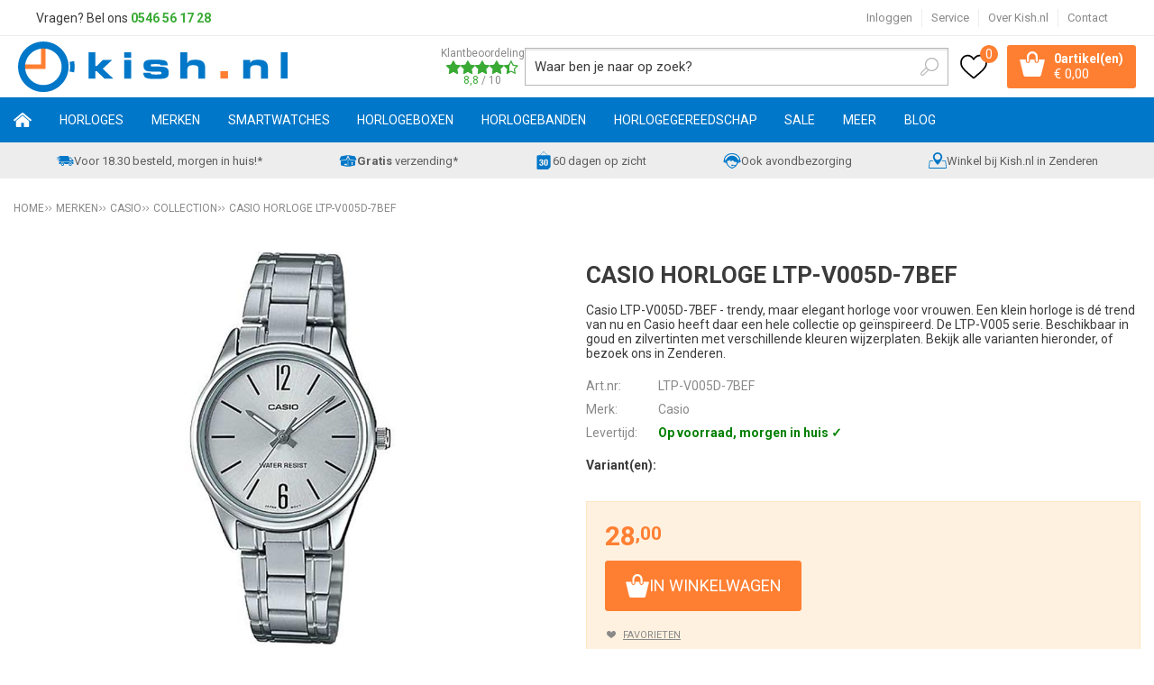

--- FILE ---
content_type: text/html; charset=utf-8
request_url: https://www.kish.nl/nl/839175/casio-horloge-ltp-v005d-7bef/
body_size: 25506
content:
<!DOCTYPE html>


<html lang="nl">
<head>
    <meta http-equiv="Content-Type" content="text/html; charset=UTF-8"/>
<!--

Powered by NextChapter eCommerce
Unlock your growth at https://www.nextchapter-ecommerce.com

-->


<title>Casio horloge LTP-V005D-7BEF - Aanbieding - Kish.nl</title>

<meta name="description" content="Dames horloges voordelig online of in ons Experience Center - Gratis verzending v.a. € 50,- - Officieel dealer van alle merken, geleverd inclusief garantie!">
    <meta name="keywords" content="casio,horloge,horloges,LTP-V005D-7BEF,zilver,dames,vrouwen">
    <meta property="og:image" content="https://cdn.nextchapter-ecommerce.com/Public/Products/large/1544983-65279-casio-horloge-ltp-v005d-7bef.jpg">

<meta property="og:title" content="Casio horloge LTP-V005D-7BEF - Aanbieding - Kish.nl">
<meta property="og:description" content="Dames horloges voordelig online of in ons Experience Center - Gratis verzending v.a. € 50,- - Officieel dealer van alle merken, geleverd inclusief garantie!">
<meta property="og:url" content="https://www.kish.nl/nl/839175/casio-horloge-ltp-v005d-7bef/">

<meta name="format-detection" content="telephone=no">
<meta name="msapplication-tap-highlight" content="no">


    <meta name="viewport" content="width=device-width, initial-scale=1">

    <meta name="robots" content="index,follow">

<meta name="copyright" content="Copyright © NextChapter Software B.V. - All rights reserved">
<meta name="author" content="NextChapter Software B.V.">

<meta name="google-site-verification" content="6N2jxJkl29fHvjQ5TJR2nE3HUlO6AO8VDS59d1dYBA0" />
<meta name="google-site-verification" content="88AStXnCoy9GYnzUhoY_3h1L3QIfxKklYLqfbigmwd8" />
<meta name="google-site-verification" content="V3prZTM8a33DaoZZHi8-mhXdlVjxgMRfscoeJJ17uNs" />

<meta name="facebook-domain-verification" content="66b144el8ox5ch1hp8gtsoqu6kd5f9" />
    <link rel="canonical" href="https://www.kish.nl/nl/839175/casio-horloge-ltp-v005d-7bef/">

    <link rel="shortcut icon" href="//cdn.nextchapter-ecommerce.com/Public/kish_nl/images/favicon.png">

<link rel="Stylesheet" type="text/css" href="//cdn.nextchapter-ecommerce.com/Public/Styles/GetCss?s=kish_nl&amp;m=m&amp;p=1.191.0.0&amp;v=prod">


    
<script>
    !function(n,o,t){n.nextchapter={cookies:function e(){function c(o,t){var e=o[1];(!e||t[e])&&(0,o[0])(t,n)}function i(n){o.push(n)}return{onConsent:function(n,o){o?i([o,n]):i([n])},consented:function(n){for(var t=0,e=o.length;t<e;t++)c(o[t],n)},isConsented:function(o){var e=n[t]();return!!e&&!!e[o]&&e[o]}}}()}}(window,[],"getCookieConsent");

        
    window.getCookieConsent = function() {
        return {
            functional: true,
            preferences: true,
            statistics: true,
            marketing: true
        };
    };
        
</script>


<script>
    dataLayer = [];

            
        var google_tag_params = {
            ecomm_pagetype: 'other'
        };
        

    nextchapter.cookies.onConsent(function(consent) {
        if (consent.preferences)
            dataLayer.push({ 'event': 'cookieconsent_preferences' });

        if (consent.statistics)
            dataLayer.push({ 'event': 'cookieconsent_statistics' });

        if (consent.marketing)
            dataLayer.push({ 'event': 'cookieconsent_marketing' });
    });
</script>
        
    


<script>
    var google_tag_params = {
        ecomm_pagetype: 'product',
        ecomm_prodid: ['839175'],
        ecomm_category: ['Casio'],
        ecomm_pname: ['Casio horloge LTP-V005D-7BEF'],
        ecomm_totalvalue: [28.00]
    };
</script>    <script>
        dataLayer.push({
            'pageType': 'product',
            'id': 839175,
            'price': 28.00,
            'currency': 'EUR',
            'name': 'Casio horloge LTP-V005D-7BEF',
            'pageCategory': 'Merken',
            'pageSubCategory': 'Casio',
            'brand': 'Casio'
        });
    </script>



<script>
    
    dataLayer.push({
        'event': 'viewItem',
        'ecommerce': {
            'detail': {
                'actionField': { 'list': 'Casio' },
                'products': [
                    {'name':'Casio horloge LTP-V005D-7BEF','id':'839175','price':'28.00','brand':'Casio','category':'Merken - Casio'}
                ]
            }
        }
    });
</script>

    



<script>
        
        dataLayer.push({
            'event': 'remarketingTriggered',
            'google_tag_params': window.google_tag_params
        });
        

        
        (function (w, d, s, l, i) {
            w[l] = w[l] || []; w[l].push({
                'gtm.start':
                    new Date().getTime(), event: 'gtm.js'
            }); var f = d.getElementsByTagName(s)[0],
                j = d.createElement(s), dl = l != 'dataLayer' ? '&l=' + l : ''; j.async = true; j.src =
                '//www.googletagmanager.com/gtm.js?id=' + i + dl; f.parentNode.insertBefore(j, f);
        })(window, document, 'script', 'dataLayer', 'GTM-W8CZJP');
        
</script>
                    <!-- Hotjar Tracking Code for www.kish.nl -->

<script>
    (function(h,o,t,j,a,r){
        h.hj=h.hj||function(){(h.hj.q=h.hj.q||[]).push(arguments)};
        h._hjSettings={hjid:98305,hjsv:5};
        a=o.getElementsByTagName('head')[0];
        r=o.createElement('script');r.async=1;
        r.src=t+h._hjSettings.hjid+j+h._hjSettings.hjsv;
        a.appendChild(r);
    })(window,document,'//static.hotjar.com/c/hotjar-','.js?sv=');
</script>


    


<script>
    var google_tag_params = {
        ecomm_pagetype: 'other'
    };
</script>

<script>
    nextchapter.cookies.onConsent('marketing', function () {
        !function(f,b,e,v,n,t,s){if(f.fbq){return;}n=f.fbq=function(){n.callMethod?
                n.callMethod.apply(n,arguments):n.queue.push(arguments)};if(!f._fbq)f._fbq=n;
            n.push=n;n.loaded=!0;n.version='2.0';n.queue=[];t=b.createElement(e);t.async=!0;
            t.src=v;s=b.getElementsByTagName(e)[0];s.parentNode.insertBefore(t,s)}(window,
            document,'script','https://connect.facebook.net/en_US/fbevents.js');

        fbq('init','381011319914553');
        fbq('track', 'PageView');
    });
</script>

    <noscript>
        <img height="1" width="1" style="display: none" src="https://www.facebook.com/tr?id=381011319914553&amp;ev=PageView&amp;noscript=1" />
    </noscript>
<script>
    nextchapter.cookies.onConsent('marketing', function () {
        window.profitMetrics = {
            pid: '05610FAE3FD0ACA7',
            cookieStatisticsConsent: true,
            cookieMarketingConsent: true,
            debugMode: false,
            onLoad: () => {
                profitMetrics.pageViewGeneric();
            }
        }
    });
</script>
<script src="https://static.nextchapter-ecommerce.com/Front/Scripts/Libraries/profitmetrics.min.js" defer></script>


    <script>
    var google_tag_params = {
        ecomm_pagetype: 'product',
        ecomm_prodid: '839175',
        ecomm_totalvalue: 28.00
    };
</script>
    </head>
<body class="kishresponsivetemplate product-detail responsive">
    <div id="jq-loadingGif" class="loadingOverlay" style="display: none;">
        <img alt="Loading..." src="//cdn.nextchapter-ecommerce.com/Public/kish_nl/Images/loader.gif" />
    </div>
    <div id="wrap-all" class="wrap_all">
<div id="addedToCart" class="addedToCart" data-type="Toast" style="display: none;">
    <div id="cart-template-pre" class="wrapper">
        <div class="addedProductDetails">
            <img alt="Loading..." class="loader" src="//cdn.nextchapter-ecommerce.com/Public/kish_nl/Images/loader.gif" />
        </div>
    </div>
    <div id="cart-template-target" class="wrapper">
        <div class="template-placeholder">
        </div>
    </div>
</div>



<header class="site-header" id="header">
    <div class="site-header__top top-bar">
        <div class="wrapper">
                <div class="top-bar__textblock">
                    <div class="text-block"><div class="text-block-description">Vragen? Bel ons<span style="color: #000000;"><strong> <a style="color: #3aaa35; text-decoration: none;" href="tel:0546561728">0546 56 17 28</a></strong></span></div></div>
                </div>
            <div class="top-bar__navigation">
    <a class="top-bar__item top-bar__account account-button--logged-out" href="/nl/account/inloggen/" title="Inloggen">
        Inloggen
    </a>

                    <div class="top-bar__item top-bar__service">
            <a href="/nl/pages/klantenservice/"
               title="Service">
                Service
            </a>
        <ul class="dropdown">
<a class="favorites" href="/nl/mijn-favorieten/" title="Mijn favorieten">
    Mijn favorieten
    (<span class="favorite-count">0</span>)
</a>
                            <li>
                    <a class="" href="/nl/pages/klantenservice/" target="">Klantenservice</a>
                </li>
                <li>
                    <a class="" href="/nl/pages/betalen/" target="">Betalen</a>
                </li>
                <li>
                    <a class="" href="/nl/pages/verzenden/" target="">Verzenden</a>
                </li>
                <li>
                    <a class="" href="/nl/pages/vacatures/" target="">Vacatures</a>
                </li>
                <li>
                    <a class="" href="/nl/pages/creative-content-specialist-1640-uur-open/" target="">Creative Content Specialist (16/40 uur) - open</a>
                </li>
                <li>
                    <a class="" href="/nl/pages/productinformatie/" target="">Productinformatie</a>
                </li>
                <li>
                    <a class="" href="/nl/pages/nieuws/" target="">Nieuws</a>
                </li>
                <li>
                    <a class="" href="/nl/pages/openingstijden-experience-center/" target="">Openingstijden Experience Center</a>
                </li>
                    </ul>
    </div>


<a class="top-bar__item top-bar__about" href="/nl/pages/over-kishnl/" target="">Over Kish.nl</a>
<a class="top-bar__item top-bar__contact" href="/nl/pages/contact/" target="">Contact</a>            </div>
        </div>
    </div>
    <div class="site-header__main">
        <div class="wrapper">
            <div class="site-header__logo">
                <a href="/nl/" title="Home" class="top_nav_logo headerLogo">
    <img alt="kish_nl" src="https://cdn.nextchapter-ecommerce.com/Public/kish_nl/Images/logo.svg" />
</a>

            </div>
                <div class="site-header__rating">
                    <a href="https://www.feedbackcompany.com/nl-nl/reviews/kish-nl/" target="_blank" class="rating" title="Klantbeoordeling">
    <div class="title">Klantbeoordeling</div>

    <div class="ratingStars">
        <div class="rating" style="width:88%"></div>
    </div>

    <div itemscope itemtype="http://schema.org/Store">
        <meta itemprop="name" content="Kish.nl" />
        <meta itemprop="image" content="http://cdn.nextchapter-ecommerce.com/Public/kish_nl/Images/og_logo.png" />
        <div itemprop="aggregateRating" itemscope itemtype="http://schema.org/AggregateRating">
            <span itemprop="ratingValue">8,8</span>
            /
            <span itemprop="bestRating">10</span>
            <meta itemprop="worstRating" content="1" />
            <meta itemprop="ratingCount" content="15175" />
        </div>
    </div>
</a>
                </div>
            

<div id="search-bar" class="searchbar medium large">
<form action="/nl/zoeken/" id="searchForm" method="post">        <a class="searchbarArrow do-search" href="/nl/zoeken/">Zoeken</a>
<input autocomplete="off" id="txtSearch" name="txtSearch" placeholder="Waar ben je naar op zoek?" type="text" />
<a href="#" id="txtSearch_clear" class="clear" style="display: none;">x</a>
<label for="txtSearch" class="sr-only">Waar ben je naar op zoek?</label>
</form></div>

            <div class="site-header__buttons header-buttons">
    <a class="header-buttons__item header-buttons__item--favorites" href="/nl/mijn-favorieten/" title="Mijn favorieten">
    <span class="header-buttons__label">Mijn favorieten</span>
    <span class="header-buttons__count favorite-count">0</span>
</a>
    

<a id="headerCartButton" href="/nl/winkelwagen/" title="Winkelwagen" class="header-buttons__item header-buttons__item--cart cart-button" style="">
    <span class="cart-button__count">
        <span id="cartCount"></span> 
        artikel(en)
    </span>
    <span id="cartTotal" class="cart-button__total"></span>
    <span class="header-buttons__label cart-button__label">Winkelwagen</span>
</a>    <a id="sideBarButton" class="header-buttons__item header-buttons__item--hamburger" title="Menu" href="#">
        <span class="header-buttons__label">Menu</span>
    </a>
    <div class="more_dd">
        <div class="more_dd-header">
            <a href="#" class="closeButton" title="Sluiten"></a>
        </div>
        <div id="menuContainer" class="more_dd_container">
    

<div id="moreDdShoppable" class="moredd_shoppable buttons">
    <span class="title">Shop</span>
        <ul>
                <li>
                    <a class="category category-26F37 shoppable_button opens-shoppable-menu-page"
                       data-key="category" data-urlkey="horloges"
                       href="/nl/horloges/" data-hide-loader="true">
                        Horloges
                    </a>
                </li>
                <li>
                    <a class="category category-25C2A shoppable_button opens-shoppable-menu-page"
                       data-key="category" data-urlkey="merken"
                       href="/nl/merken/" data-hide-loader="true">
                        Merken
                    </a>
                </li>
                <li>
                    <a class="category category-290F1 shoppable_button opens-shoppable-menu-page"
                       data-key="category" data-urlkey="smartwatches"
                       href="/nl/smartwatches/" data-hide-loader="true">
                        Smartwatches
                    </a>
                </li>
                <li>
                    <a class="category category-25D6A shoppable_button opens-shoppable-menu-page"
                       data-key="category" data-urlkey="horlogeboxen"
                       href="/nl/horlogeboxen/" data-hide-loader="true">
                        Horlogeboxen
                    </a>
                </li>
                <li>
                    <a class="category category-25B82 shoppable_button opens-shoppable-menu-page"
                       data-key="category" data-urlkey="horlogebanden"
                       href="/nl/horlogebanden/" data-hide-loader="true">
                        Horlogebanden
                    </a>
                </li>
                <li>
                    <a class="category category-25B80 shoppable_button opens-shoppable-menu-page"
                       data-key="category" data-urlkey="horlogegereedschap"
                       href="/nl/horlogegereedschap/" data-hide-loader="true">
                        Horlogegereedschap
                    </a>
                </li>
                <li>
                    <a class="category category-2A6FF shoppable_button opens-shoppable-menu-page"
                       data-key="category" data-urlkey="sale"
                       href="/nl/sale/" data-hide-loader="true">
                        SALE
                    </a>
                </li>
                <li>
                    <a class="category category-265DC shoppable_button opens-shoppable-menu-page"
                       data-key="category" data-urlkey="meer"
                       href="/nl/meer/" data-hide-loader="true">
                        Meer
                    </a>
                </li>
        </ul>

    <div class="shoppable_container" id="shoppable_container" data-item-class="items" data-url="/nl/categorie/shoppablemenu/"></div>

                <a href="/nl/blog/" class="shop shop--blog">
            Blog
        </a>
</div>
            <div class="moredd_account buttons">
            <span class="title">Account</span>
                <a class="top-bar__item top-bar__account account-button--logged-out" href="/nl/account/inloggen/" title="Inloggen">
        Inloggen
    </a>

<a class="favorites" href="/nl/mijn-favorieten/" title="Mijn favorieten">
    Mijn favorieten
    (<span class="favorite-count">0</span>)
</a>
        </div>
                        <div class="moredd_service buttons">
            <span class="title">Service</span>
                <a class="service newsletter" href="/nl/nieuwsbrief/aanmelden/" title="Nieuwsbrief">
                    Nieuwsbrief
                </a>
            <a class="service" href="/nl/pages/klantenservice/" target="">Klantenservice</a><a class="service" href="/nl/pages/betalen/" target="">Betalen</a><a class="service" href="/nl/pages/verzenden/" target="">Verzenden</a><a class="service" href="/nl/pages/vacatures/" target="">Vacatures</a><a class="service" href="/nl/pages/creative-content-specialist-1640-uur-open/" target="">Creative Content Specialist (16/40 uur) - open</a><a class="service" href="/nl/pages/productinformatie/" target="">Productinformatie</a><a class="service" href="/nl/pages/nieuws/" target="">Nieuws</a><a class="service" href="/nl/pages/openingstijden-experience-center/" target="">Openingstijden Experience Center</a>            <a class="contact" href="/nl/pages/contact/" target="">Contact</a>        </div>
            <div class="moredd_info buttons">
            <span class="title">Over Kish.nl</span>
<a class="info" href="/nl/pages/over-kishnl/" target="">Over Kish.nl</a>        </div>
</div>

    </div>

</div>
        </div>
    </div>
    <div class="site-header__navigation">
        <nav class="site-header__navigation navbar">
    <ul class="navbar__list">
        <li class="navbar__item navbar__item--home">
            <a href="/nl/" class="home navbar__link">
                Home
            </a>
        </li>
            <li class="navbar__item navbar__item--has-dropdown">
                <a href="/nl/horloges/" class="horloges category-26F37 navbar__link">
                    Horloges
                </a>

                    <div class="navbar__dropdown nav-dropdown">
                        <div class="wrapper">
                                <div class="nav-dropdown__column nav-dropdown__column--column-1">
            <div class="nav-dropdown__section">
                <div class="nav-dropdown__section-title">Categorie&#235;n</div>
                <ul class="nav-dropdown__list">
                        <li class="nav-dropdown__item category-26F3F">
                            <a href="/nl/horloges/dames/" class="nav-dropdown__item-link"
                               >
                                <span class="nav-dropdown__item-label">
                                    Dames
                                </span>
                            </a>
                        </li>
                        <li class="nav-dropdown__item category-26F3E">
                            <a href="/nl/horloges/heren/" class="nav-dropdown__item-link"
                               >
                                <span class="nav-dropdown__item-label">
                                    Heren
                                </span>
                            </a>
                        </li>
                        <li class="nav-dropdown__item category-26F40">
                            <a href="/nl/horloges/kinderen/" class="nav-dropdown__item-link"
                               >
                                <span class="nav-dropdown__item-label">
                                    Kinderen
                                </span>
                            </a>
                        </li>
                        <li class="nav-dropdown__item category-29604">
                            <a href="/nl/horloges/top-20-dames-horloges/" class="nav-dropdown__item-link"
                               >
                                <span class="nav-dropdown__item-label">
                                    Top 20 dames horloges
                                </span>
                            </a>
                        </li>
                        <li class="nav-dropdown__item category-2B2B3">
                            <a href="/nl/horloges/top-20-heren-horloges/" class="nav-dropdown__item-link"
                               >
                                <span class="nav-dropdown__item-label">
                                    Top 20 heren horloges
                                </span>
                            </a>
                        </li>
                        <li class="nav-dropdown__item category-2C279">
                            <a href="/nl/horloges/top-20-kinderhorloges/" class="nav-dropdown__item-link"
                               >
                                <span class="nav-dropdown__item-label">
                                    Top 20 kinderhorloges
                                </span>
                            </a>
                        </li>
                        <li class="nav-dropdown__item category-2C2A6">
                            <a href="/nl/horloges/sporthorloges/" class="nav-dropdown__item-link"
                               >
                                <span class="nav-dropdown__item-label">
                                    Sporthorloges
                                </span>
                            </a>
                        </li>
                                    </ul>
            </div>
    </div>
    <div class="nav-dropdown__column nav-dropdown__column--column-2">
            <div class="nav-dropdown__section">
                <div class="nav-dropdown__section-title">Geslacht</div>
                <ul class="nav-dropdown__list">
                        <li class="nav-dropdown__item">
                            <a href="/nl/horloges/?geslacht=Dames" class="nav-dropdown__item-link"
                                                                  rel="nofollow"
>
                                <span class="nav-dropdown__item-label">
                                    Dames
                                </span>
                            </a>
                        </li>
                        <li class="nav-dropdown__item">
                            <a href="/nl/horloges/?geslacht=Heren" class="nav-dropdown__item-link"
                                                                  rel="nofollow"
>
                                <span class="nav-dropdown__item-label">
                                    Heren
                                </span>
                            </a>
                        </li>
                        <li class="nav-dropdown__item">
                            <a href="/nl/horloges/?geslacht=Kids" class="nav-dropdown__item-link"
                                                                  rel="nofollow"
>
                                <span class="nav-dropdown__item-label">
                                    Kids
                                </span>
                            </a>
                        </li>
                                    </ul>
            </div>
            <div class="nav-dropdown__section">
                <div class="nav-dropdown__section-title">Horloge functies</div>
                <ul class="nav-dropdown__list">
                        <li class="nav-dropdown__item">
                            <a href="/nl/horloges/?horloge+functies=12%2f24H+weergave" class="nav-dropdown__item-link"
                                                                  rel="nofollow"
>
                                <span class="nav-dropdown__item-label">
                                    12/24H weergave
                                </span>
                            </a>
                        </li>
                        <li class="nav-dropdown__item">
                            <a href="/nl/horloges/?horloge+functies=Automatische+kalender" class="nav-dropdown__item-link"
                                                                  rel="nofollow"
>
                                <span class="nav-dropdown__item-label">
                                    Automatische kalender
                                </span>
                            </a>
                        </li>
                        <li class="nav-dropdown__item">
                            <a href="/nl/horloges/?horloge+functies=Datum" class="nav-dropdown__item-link"
                                                                  rel="nofollow"
>
                                <span class="nav-dropdown__item-label">
                                    Datum
                                </span>
                            </a>
                        </li>
                        <li class="nav-dropdown__item">
                            <a href="/nl/horloges/?horloge+functies=Neo-display" class="nav-dropdown__item-link"
                                                                  rel="nofollow"
>
                                <span class="nav-dropdown__item-label">
                                    Neo-display
                                </span>
                            </a>
                        </li>
                        <li class="nav-dropdown__item">
                            <a href="/nl/horloges/?horloge+functies=Stopwatch" class="nav-dropdown__item-link"
                                                                  rel="nofollow"
>
                                <span class="nav-dropdown__item-label">
                                    Stopwatch
                                </span>
                            </a>
                        </li>
                                            <li class="nav-dropdown__item nav-dropdown__item--more">
                            <a href="/nl/horloges/" class="nav-dropdown__item-link">
                                <span class="nav-dropdown__item-label">
                                    Meer...
                                </span>
                            </a>
                        </li>
                </ul>
            </div>
    </div>
    <div class="nav-dropdown__column nav-dropdown__column--column-3">
            <div class="nav-dropdown__section">
                <div class="nav-dropdown__section-title">Type sporthorloge</div>
                <ul class="nav-dropdown__list">
                        <li class="nav-dropdown__item">
                            <a href="/nl/horloges/?type+sporthorloge=Duikhorloge" class="nav-dropdown__item-link"
                                                                  rel="nofollow"
>
                                <span class="nav-dropdown__item-label">
                                    Duikhorloge
                                </span>
                            </a>
                        </li>
                        <li class="nav-dropdown__item">
                            <a href="/nl/horloges/?type+sporthorloge=Fietshorloge" class="nav-dropdown__item-link"
                                                                  rel="nofollow"
>
                                <span class="nav-dropdown__item-label">
                                    Fietshorloge
                                </span>
                            </a>
                        </li>
                        <li class="nav-dropdown__item">
                            <a href="/nl/horloges/?type+sporthorloge=Fitnesshorloge" class="nav-dropdown__item-link"
                                                                  rel="nofollow"
>
                                <span class="nav-dropdown__item-label">
                                    Fitnesshorloge
                                </span>
                            </a>
                        </li>
                        <li class="nav-dropdown__item">
                            <a href="/nl/horloges/?type+sporthorloge=Hardloophorloge" class="nav-dropdown__item-link"
                                                                  rel="nofollow"
>
                                <span class="nav-dropdown__item-label">
                                    Hardloophorloge
                                </span>
                            </a>
                        </li>
                        <li class="nav-dropdown__item">
                            <a href="/nl/horloges/?type+sporthorloge=Outdoor+horloge" class="nav-dropdown__item-link"
                                                                  rel="nofollow"
>
                                <span class="nav-dropdown__item-label">
                                    Outdoor horloge
                                </span>
                            </a>
                        </li>
                                            <li class="nav-dropdown__item nav-dropdown__item--more">
                            <a href="/nl/horloges/" class="nav-dropdown__item-link">
                                <span class="nav-dropdown__item-label">
                                    Meer...
                                </span>
                            </a>
                        </li>
                </ul>
            </div>
            <div class="nav-dropdown__section">
                <div class="nav-dropdown__section-title">Compatibel besturingssysteem</div>
                <ul class="nav-dropdown__list">
                        <li class="nav-dropdown__item">
                            <a href="/nl/horloges/?compatibel+besturingssysteem=Android" class="nav-dropdown__item-link"
                                                                  rel="nofollow"
>
                                <span class="nav-dropdown__item-label">
                                    Android
                                </span>
                            </a>
                        </li>
                        <li class="nav-dropdown__item">
                            <a href="/nl/horloges/?compatibel+besturingssysteem=iOS" class="nav-dropdown__item-link"
                                                                  rel="nofollow"
>
                                <span class="nav-dropdown__item-label">
                                    iOS
                                </span>
                            </a>
                        </li>
                                    </ul>
            </div>
    </div>
    <div class="nav-dropdown__column nav-dropdown__column--column-4">
            <div class="nav-dropdown__section">
                <div class="nav-dropdown__section-title">Topmerken</div>
                <ul class="nav-dropdown__list">
                        <li class="nav-dropdown__item">
                            <a href="/nl/horloges/?brand=Casio" class="nav-dropdown__item-link"
                                                                  rel="nofollow"
>
                                <span class="nav-dropdown__item-label">
                                    Casio
                                </span>
                            </a>
                        </li>
                        <li class="nav-dropdown__item">
                            <a href="/nl/horloges/?brand=Citizen" class="nav-dropdown__item-link"
                                                                  rel="nofollow"
>
                                <span class="nav-dropdown__item-label">
                                    Citizen
                                </span>
                            </a>
                        </li>
                        <li class="nav-dropdown__item">
                            <a href="/nl/horloges/?brand=Danish+Design" class="nav-dropdown__item-link"
                                                                  rel="nofollow"
>
                                <span class="nav-dropdown__item-label">
                                    Danish Design
                                </span>
                            </a>
                        </li>
                        <li class="nav-dropdown__item">
                            <a href="/nl/horloges/?brand=Fossil" class="nav-dropdown__item-link"
                                                                  rel="nofollow"
>
                                <span class="nav-dropdown__item-label">
                                    Fossil
                                </span>
                            </a>
                        </li>
                        <li class="nav-dropdown__item">
                            <a href="/nl/horloges/?brand=G-Shock" class="nav-dropdown__item-link"
                                                                  rel="nofollow"
>
                                <span class="nav-dropdown__item-label">
                                    G-Shock
                                </span>
                            </a>
                        </li>
                        <li class="nav-dropdown__item">
                            <a href="/nl/horloges/?brand=Ice-Watch" class="nav-dropdown__item-link"
                                                                  rel="nofollow"
>
                                <span class="nav-dropdown__item-label">
                                    Ice-Watch
                                </span>
                            </a>
                        </li>
                        <li class="nav-dropdown__item">
                            <a href="/nl/horloges/?brand=Lorus" class="nav-dropdown__item-link"
                                                                  rel="nofollow"
>
                                <span class="nav-dropdown__item-label">
                                    Lorus
                                </span>
                            </a>
                        </li>
                        <li class="nav-dropdown__item">
                            <a href="/nl/horloges/?brand=MYWAY+MYWATCH" class="nav-dropdown__item-link"
                                                                  rel="nofollow"
>
                                <span class="nav-dropdown__item-label">
                                    MYWAY MYWATCH
                                </span>
                            </a>
                        </li>
                        <li class="nav-dropdown__item">
                            <a href="/nl/horloges/?brand=Seiko" class="nav-dropdown__item-link"
                                                                  rel="nofollow"
>
                                <span class="nav-dropdown__item-label">
                                    Seiko
                                </span>
                            </a>
                        </li>
                        <li class="nav-dropdown__item">
                            <a href="/nl/horloges/?brand=Tommy+Hilfiger" class="nav-dropdown__item-link"
                                                                  rel="nofollow"
>
                                <span class="nav-dropdown__item-label">
                                    Tommy Hilfiger
                                </span>
                            </a>
                        </li>
                                    </ul>
            </div>
    </div>

                        </div>
                    </div>
            </li>
            <li class="navbar__item navbar__item--has-dropdown">
                <a href="/nl/merken/" class="merken category-25C2A navbar__link">
                    Merken
                </a>

                    <div class="navbar__dropdown nav-dropdown">
                        <div class="wrapper">
                                <div class="nav-dropdown__column nav-dropdown__column--column-1">
            <div class="nav-dropdown__section">
                <div class="nav-dropdown__section-title">Categorie&#235;n</div>
                <ul class="nav-dropdown__list">
                        <li class="nav-dropdown__item category-25D75">
                            <a href="/nl/merken/adidas/" class="nav-dropdown__item-link"
                               >
                                <span class="nav-dropdown__item-label">
                                    Adidas
                                </span>
                            </a>
                        </li>
                        <li class="nav-dropdown__item category-295F6">
                            <a href="/nl/merken/apple/" class="nav-dropdown__item-link"
                               >
                                <span class="nav-dropdown__item-label">
                                    Apple
                                </span>
                            </a>
                        </li>
                        <li class="nav-dropdown__item category-293C3">
                            <a href="/nl/merken/armani-exchange/" class="nav-dropdown__item-link"
                               >
                                <span class="nav-dropdown__item-label">
                                    Armani Exchange
                                </span>
                            </a>
                        </li>
                        <li class="nav-dropdown__item category-25DB7">
                            <a href="/nl/merken/breil/" class="nav-dropdown__item-link"
                               >
                                <span class="nav-dropdown__item-label">
                                    Breil
                                </span>
                            </a>
                        </li>
                        <li class="nav-dropdown__item category-25C2B">
                            <a href="/nl/merken/casio/" class="nav-dropdown__item-link"
                               >
                                <span class="nav-dropdown__item-label">
                                    Casio
                                </span>
                            </a>
                        </li>
                        <li class="nav-dropdown__item category-25E33">
                            <a href="/nl/merken/citizen/" class="nav-dropdown__item-link"
                               >
                                <span class="nav-dropdown__item-label">
                                    Citizen
                                </span>
                            </a>
                        </li>
                        <li class="nav-dropdown__item category-274D0">
                            <a href="/nl/merken/cluse/" class="nav-dropdown__item-link"
                               >
                                <span class="nav-dropdown__item-label">
                                    Cluse
                                </span>
                            </a>
                        </li>
                        <li class="nav-dropdown__item category-2DB19">
                            <a href="/nl/merken/coros/" class="nav-dropdown__item-link"
                               >
                                <span class="nav-dropdown__item-label">
                                    Coros
                                </span>
                            </a>
                        </li>
                        <li class="nav-dropdown__item category-25DED">
                            <a href="/nl/merken/danish-design/" class="nav-dropdown__item-link"
                               >
                                <span class="nav-dropdown__item-label">
                                    Danish Design
                                </span>
                            </a>
                        </li>
                        <li class="nav-dropdown__item category-25D73">
                            <a href="/nl/merken/diesel/" class="nav-dropdown__item-link"
                               >
                                <span class="nav-dropdown__item-label">
                                    Diesel
                                </span>
                            </a>
                        </li>
                        <li class="nav-dropdown__item category-25D79">
                            <a href="/nl/merken/dkny/" class="nav-dropdown__item-link"
                               >
                                <span class="nav-dropdown__item-label">
                                    DKNY
                                </span>
                            </a>
                        </li>
                        <li class="nav-dropdown__item category-2E1C0">
                            <a href="/nl/merken/edox/" class="nav-dropdown__item-link"
                               >
                                <span class="nav-dropdown__item-label">
                                    Edox
                                </span>
                            </a>
                        </li>
                        <li class="nav-dropdown__item category-25D74">
                            <a href="/nl/merken/fossil/" class="nav-dropdown__item-link"
                               >
                                <span class="nav-dropdown__item-label">
                                    Fossil
                                </span>
                            </a>
                        </li>
                        <li class="nav-dropdown__item category-25DE3">
                            <a href="/nl/merken/fromanteel/" class="nav-dropdown__item-link"
                               >
                                <span class="nav-dropdown__item-label">
                                    Fromanteel
                                </span>
                            </a>
                        </li>
                        <li class="nav-dropdown__item category-25C2C">
                            <a href="/nl/merken/g-shock/" class="nav-dropdown__item-link"
                               >
                                <span class="nav-dropdown__item-label">
                                    G-Shock
                                </span>
                            </a>
                        </li>
                        <li class="nav-dropdown__item category-25DE6">
                            <a href="/nl/merken/garmin/" class="nav-dropdown__item-link"
                               >
                                <span class="nav-dropdown__item-label">
                                    Garmin
                                </span>
                            </a>
                        </li>
                        <li class="nav-dropdown__item category-25DD9">
                            <a href="/nl/merken/haurex/" class="nav-dropdown__item-link"
                               >
                                <span class="nav-dropdown__item-label">
                                    Haurex
                                </span>
                            </a>
                        </li>
                        <li class="nav-dropdown__item category-25D6D">
                            <a href="/nl/merken/henry-london/" class="nav-dropdown__item-link"
                               >
                                <span class="nav-dropdown__item-label">
                                    Henry London
                                </span>
                            </a>
                        </li>
                        <li class="nav-dropdown__item category-25E37">
                            <a href="/nl/merken/hypergrand/" class="nav-dropdown__item-link"
                               >
                                <span class="nav-dropdown__item-label">
                                    Hypergrand
                                </span>
                            </a>
                        </li>
                        <li class="nav-dropdown__item category-2AD28">
                            <a href="/nl/merken/ice-watch/" class="nav-dropdown__item-link"
                               >
                                <span class="nav-dropdown__item-label">
                                    Ice-Watch
                                </span>
                            </a>
                        </li>
                        <li class="nav-dropdown__item category-2E4E0">
                            <a href="/nl/merken/jacob-jensen/" class="nav-dropdown__item-link"
                               >
                                <span class="nav-dropdown__item-label">
                                    Jacob Jensen
                                </span>
                            </a>
                        </li>
                        <li class="nav-dropdown__item category-27F30">
                            <a href="/nl/merken/kerbholz/" class="nav-dropdown__item-link"
                               >
                                <span class="nav-dropdown__item-label">
                                    Kerbholz
                                </span>
                            </a>
                        </li>
                        <li class="nav-dropdown__item category-29544">
                            <a href="/nl/merken/klokers/" class="nav-dropdown__item-link"
                               >
                                <span class="nav-dropdown__item-label">
                                    Klokers
                                </span>
                            </a>
                        </li>
                        <li class="nav-dropdown__item category-25DF1">
                            <a href="/nl/merken/lorus/" class="nav-dropdown__item-link"
                               >
                                <span class="nav-dropdown__item-label">
                                    Lorus
                                </span>
                            </a>
                        </li>
                        <li class="nav-dropdown__item category-2B1A4">
                            <a href="/nl/merken/michael-kors/" class="nav-dropdown__item-link"
                               >
                                <span class="nav-dropdown__item-label">
                                    Michael Kors
                                </span>
                            </a>
                        </li>
                        <li class="nav-dropdown__item category-25DD8">
                            <a href="/nl/merken/myway-mywatch/" class="nav-dropdown__item-link"
                               >
                                <span class="nav-dropdown__item-label">
                                    MyWay MyWatch
                                </span>
                            </a>
                        </li>
                        <li class="nav-dropdown__item category-25E18">
                            <a href="/nl/merken/oozoo/" class="nav-dropdown__item-link"
                               >
                                <span class="nav-dropdown__item-label">
                                    Oozoo
                                </span>
                            </a>
                        </li>
                        <li class="nav-dropdown__item category-2DC12">
                            <a href="/nl/merken/polar/" class="nav-dropdown__item-link"
                               >
                                <span class="nav-dropdown__item-label">
                                    Polar
                                </span>
                            </a>
                        </li>
                        <li class="nav-dropdown__item category-29D96">
                            <a href="/nl/merken/samsung/" class="nav-dropdown__item-link"
                               >
                                <span class="nav-dropdown__item-label">
                                    Samsung
                                </span>
                            </a>
                        </li>
                        <li class="nav-dropdown__item category-25E24">
                            <a href="/nl/merken/seiko/" class="nav-dropdown__item-link"
                               >
                                <span class="nav-dropdown__item-label">
                                    Seiko
                                </span>
                            </a>
                        </li>
                        <li class="nav-dropdown__item category-25D78">
                            <a href="/nl/merken/skagen/" class="nav-dropdown__item-link"
                               >
                                <span class="nav-dropdown__item-label">
                                    Skagen
                                </span>
                            </a>
                        </li>
                        <li class="nav-dropdown__item category-25D8D">
                            <a href="/nl/merken/tauchmeister-1937/" class="nav-dropdown__item-link"
                               >
                                <span class="nav-dropdown__item-label">
                                    Tauchmeister 1937
                                </span>
                            </a>
                        </li>
                        <li class="nav-dropdown__item category-25DBD">
                            <a href="/nl/merken/thunderbirds/" class="nav-dropdown__item-link"
                               >
                                <span class="nav-dropdown__item-label">
                                    Thunderbirds
                                </span>
                            </a>
                        </li>
                        <li class="nav-dropdown__item category-25E2A">
                            <a href="/nl/merken/tommy-hilfiger/" class="nav-dropdown__item-link"
                               >
                                <span class="nav-dropdown__item-label">
                                    Tommy Hilfiger
                                </span>
                            </a>
                        </li>
                        <li class="nav-dropdown__item category-2754B">
                            <a href="/nl/merken/tomtom/" class="nav-dropdown__item-link"
                               >
                                <span class="nav-dropdown__item-label">
                                    TomTom
                                </span>
                            </a>
                        </li>
                        <li class="nav-dropdown__item category-25DDF">
                            <a href="/nl/merken/triwa/" class="nav-dropdown__item-link"
                               >
                                <span class="nav-dropdown__item-label">
                                    Triwa
                                </span>
                            </a>
                        </li>
                        <li class="nav-dropdown__item category-25D86">
                            <a href="/nl/merken/tw-steel/" class="nav-dropdown__item-link"
                               >
                                <span class="nav-dropdown__item-label">
                                    TW Steel
                                </span>
                            </a>
                        </li>
                        <li class="nav-dropdown__item category-25C2F">
                            <a href="/nl/merken/wewood/" class="nav-dropdown__item-link"
                               >
                                <span class="nav-dropdown__item-label">
                                    WeWOOD
                                </span>
                            </a>
                        </li>
                                    </ul>
            </div>
    </div>
    <div class="nav-dropdown__column nav-dropdown__column--column-2">
            <div class="nav-dropdown__section">
                <div class="nav-dropdown__section-title">Geslacht</div>
                <ul class="nav-dropdown__list">
                        <li class="nav-dropdown__item">
                            <a href="/nl/merken/?geslacht=Dames" class="nav-dropdown__item-link"
                                                                  rel="nofollow"
>
                                <span class="nav-dropdown__item-label">
                                    Dames
                                </span>
                            </a>
                        </li>
                        <li class="nav-dropdown__item">
                            <a href="/nl/merken/?geslacht=Heren" class="nav-dropdown__item-link"
                                                                  rel="nofollow"
>
                                <span class="nav-dropdown__item-label">
                                    Heren
                                </span>
                            </a>
                        </li>
                        <li class="nav-dropdown__item">
                            <a href="/nl/merken/?geslacht=Kids" class="nav-dropdown__item-link"
                                                                  rel="nofollow"
>
                                <span class="nav-dropdown__item-label">
                                    Kids
                                </span>
                            </a>
                        </li>
                                    </ul>
            </div>
            <div class="nav-dropdown__section">
                <div class="nav-dropdown__section-title">Horloge functies</div>
                <ul class="nav-dropdown__list">
                        <li class="nav-dropdown__item">
                            <a href="/nl/merken/?horloge+functies=12%2f24H+weergave" class="nav-dropdown__item-link"
                                                                  rel="nofollow"
>
                                <span class="nav-dropdown__item-label">
                                    12/24H weergave
                                </span>
                            </a>
                        </li>
                        <li class="nav-dropdown__item">
                            <a href="/nl/merken/?horloge+functies=Automatische+kalender" class="nav-dropdown__item-link"
                                                                  rel="nofollow"
>
                                <span class="nav-dropdown__item-label">
                                    Automatische kalender
                                </span>
                            </a>
                        </li>
                        <li class="nav-dropdown__item">
                            <a href="/nl/merken/?horloge+functies=Datum" class="nav-dropdown__item-link"
                                                                  rel="nofollow"
>
                                <span class="nav-dropdown__item-label">
                                    Datum
                                </span>
                            </a>
                        </li>
                        <li class="nav-dropdown__item">
                            <a href="/nl/merken/?horloge+functies=Neo-display" class="nav-dropdown__item-link"
                                                                  rel="nofollow"
>
                                <span class="nav-dropdown__item-label">
                                    Neo-display
                                </span>
                            </a>
                        </li>
                        <li class="nav-dropdown__item">
                            <a href="/nl/merken/?horloge+functies=Stopwatch" class="nav-dropdown__item-link"
                                                                  rel="nofollow"
>
                                <span class="nav-dropdown__item-label">
                                    Stopwatch
                                </span>
                            </a>
                        </li>
                                            <li class="nav-dropdown__item nav-dropdown__item--more">
                            <a href="/nl/merken/" class="nav-dropdown__item-link">
                                <span class="nav-dropdown__item-label">
                                    Meer...
                                </span>
                            </a>
                        </li>
                </ul>
            </div>
    </div>
    <div class="nav-dropdown__column nav-dropdown__column--column-3">
            <div class="nav-dropdown__section">
                <div class="nav-dropdown__section-title">Type sporthorloge</div>
                <ul class="nav-dropdown__list">
                        <li class="nav-dropdown__item">
                            <a href="/nl/merken/?type+sporthorloge=Duikhorloge" class="nav-dropdown__item-link"
                                                                  rel="nofollow"
>
                                <span class="nav-dropdown__item-label">
                                    Duikhorloge
                                </span>
                            </a>
                        </li>
                        <li class="nav-dropdown__item">
                            <a href="/nl/merken/?type+sporthorloge=Fietshorloge" class="nav-dropdown__item-link"
                                                                  rel="nofollow"
>
                                <span class="nav-dropdown__item-label">
                                    Fietshorloge
                                </span>
                            </a>
                        </li>
                        <li class="nav-dropdown__item">
                            <a href="/nl/merken/?type+sporthorloge=Fitnesshorloge" class="nav-dropdown__item-link"
                                                                  rel="nofollow"
>
                                <span class="nav-dropdown__item-label">
                                    Fitnesshorloge
                                </span>
                            </a>
                        </li>
                        <li class="nav-dropdown__item">
                            <a href="/nl/merken/?type+sporthorloge=Hardloophorloge" class="nav-dropdown__item-link"
                                                                  rel="nofollow"
>
                                <span class="nav-dropdown__item-label">
                                    Hardloophorloge
                                </span>
                            </a>
                        </li>
                        <li class="nav-dropdown__item">
                            <a href="/nl/merken/?type+sporthorloge=Outdoor+horloge" class="nav-dropdown__item-link"
                                                                  rel="nofollow"
>
                                <span class="nav-dropdown__item-label">
                                    Outdoor horloge
                                </span>
                            </a>
                        </li>
                                            <li class="nav-dropdown__item nav-dropdown__item--more">
                            <a href="/nl/merken/" class="nav-dropdown__item-link">
                                <span class="nav-dropdown__item-label">
                                    Meer...
                                </span>
                            </a>
                        </li>
                </ul>
            </div>
            <div class="nav-dropdown__section">
                <div class="nav-dropdown__section-title">Compatibel besturingssysteem</div>
                <ul class="nav-dropdown__list">
                        <li class="nav-dropdown__item">
                            <a href="/nl/merken/?compatibel+besturingssysteem=Android" class="nav-dropdown__item-link"
                                                                  rel="nofollow"
>
                                <span class="nav-dropdown__item-label">
                                    Android
                                </span>
                            </a>
                        </li>
                        <li class="nav-dropdown__item">
                            <a href="/nl/merken/?compatibel+besturingssysteem=iOS" class="nav-dropdown__item-link"
                                                                  rel="nofollow"
>
                                <span class="nav-dropdown__item-label">
                                    iOS
                                </span>
                            </a>
                        </li>
                                    </ul>
            </div>
    </div>
    <div class="nav-dropdown__column nav-dropdown__column--column-4">
            <div class="nav-dropdown__section">
                <div class="nav-dropdown__section-title">Topmerken</div>
                <ul class="nav-dropdown__list">
                        <li class="nav-dropdown__item">
                            <a href="/nl/merken/?brand=Casio" class="nav-dropdown__item-link"
                                                                  rel="nofollow"
>
                                <span class="nav-dropdown__item-label">
                                    Casio
                                </span>
                            </a>
                        </li>
                        <li class="nav-dropdown__item">
                            <a href="/nl/merken/?brand=Citizen" class="nav-dropdown__item-link"
                                                                  rel="nofollow"
>
                                <span class="nav-dropdown__item-label">
                                    Citizen
                                </span>
                            </a>
                        </li>
                        <li class="nav-dropdown__item">
                            <a href="/nl/merken/?brand=Danish+Design" class="nav-dropdown__item-link"
                                                                  rel="nofollow"
>
                                <span class="nav-dropdown__item-label">
                                    Danish Design
                                </span>
                            </a>
                        </li>
                        <li class="nav-dropdown__item">
                            <a href="/nl/merken/?brand=Fossil" class="nav-dropdown__item-link"
                                                                  rel="nofollow"
>
                                <span class="nav-dropdown__item-label">
                                    Fossil
                                </span>
                            </a>
                        </li>
                        <li class="nav-dropdown__item">
                            <a href="/nl/merken/?brand=Garmin" class="nav-dropdown__item-link"
                                                                  rel="nofollow"
>
                                <span class="nav-dropdown__item-label">
                                    Garmin
                                </span>
                            </a>
                        </li>
                        <li class="nav-dropdown__item">
                            <a href="/nl/merken/?brand=G-Shock" class="nav-dropdown__item-link"
                                                                  rel="nofollow"
>
                                <span class="nav-dropdown__item-label">
                                    G-Shock
                                </span>
                            </a>
                        </li>
                        <li class="nav-dropdown__item">
                            <a href="/nl/merken/?brand=Ice-Watch" class="nav-dropdown__item-link"
                                                                  rel="nofollow"
>
                                <span class="nav-dropdown__item-label">
                                    Ice-Watch
                                </span>
                            </a>
                        </li>
                        <li class="nav-dropdown__item">
                            <a href="/nl/merken/?brand=Lorus" class="nav-dropdown__item-link"
                                                                  rel="nofollow"
>
                                <span class="nav-dropdown__item-label">
                                    Lorus
                                </span>
                            </a>
                        </li>
                        <li class="nav-dropdown__item">
                            <a href="/nl/merken/?brand=Seiko" class="nav-dropdown__item-link"
                                                                  rel="nofollow"
>
                                <span class="nav-dropdown__item-label">
                                    Seiko
                                </span>
                            </a>
                        </li>
                        <li class="nav-dropdown__item">
                            <a href="/nl/merken/?brand=Tommy+Hilfiger" class="nav-dropdown__item-link"
                                                                  rel="nofollow"
>
                                <span class="nav-dropdown__item-label">
                                    Tommy Hilfiger
                                </span>
                            </a>
                        </li>
                                    </ul>
            </div>
    </div>

                        </div>
                    </div>
            </li>
            <li class="navbar__item navbar__item--has-dropdown">
                <a href="/nl/smartwatches/" class="smartwatches category-290F1 navbar__link">
                    Smartwatches
                </a>

                    <div class="navbar__dropdown nav-dropdown">
                        <div class="wrapper">
                                <div class="nav-dropdown__column nav-dropdown__column--column-1">
            <div class="nav-dropdown__section">
                <div class="nav-dropdown__section-title">Categorie&#235;n</div>
                <ul class="nav-dropdown__list">
                        <li class="nav-dropdown__item category-290F2">
                            <a href="/nl/smartwatches/smartwatch/" class="nav-dropdown__item-link"
                               >
                                <span class="nav-dropdown__item-label">
                                    Smartwatch
                                </span>
                            </a>
                        </li>
                        <li class="nav-dropdown__item category-290F3">
                            <a href="/nl/smartwatches/hybrid-horloge/" class="nav-dropdown__item-link"
                               >
                                <span class="nav-dropdown__item-label">
                                    Hybrid horloge
                                </span>
                            </a>
                        </li>
                        <li class="nav-dropdown__item category-296F2">
                            <a href="/nl/smartwatches/screen-protectors/" class="nav-dropdown__item-link"
                               >
                                <span class="nav-dropdown__item-label">
                                    Screen protectors
                                </span>
                            </a>
                        </li>
                        <li class="nav-dropdown__item category-2B7FE">
                            <a href="/nl/smartwatches/opladers-voor-smartwatches/" class="nav-dropdown__item-link"
                               >
                                <span class="nav-dropdown__item-label">
                                    Opladers voor smartwatches
                                </span>
                            </a>
                        </li>
                                    </ul>
            </div>
    </div>
    <div class="nav-dropdown__column nav-dropdown__column--column-2">
            <div class="nav-dropdown__section">
                <div class="nav-dropdown__section-title">Geslacht</div>
                <ul class="nav-dropdown__list">
                        <li class="nav-dropdown__item">
                            <a href="/nl/smartwatches/?geslacht=Dames" class="nav-dropdown__item-link"
                                                                  rel="nofollow"
>
                                <span class="nav-dropdown__item-label">
                                    Dames
                                </span>
                            </a>
                        </li>
                        <li class="nav-dropdown__item">
                            <a href="/nl/smartwatches/?geslacht=Heren" class="nav-dropdown__item-link"
                                                                  rel="nofollow"
>
                                <span class="nav-dropdown__item-label">
                                    Heren
                                </span>
                            </a>
                        </li>
                        <li class="nav-dropdown__item">
                            <a href="/nl/smartwatches/?geslacht=Kids" class="nav-dropdown__item-link"
                                                                  rel="nofollow"
>
                                <span class="nav-dropdown__item-label">
                                    Kids
                                </span>
                            </a>
                        </li>
                                    </ul>
            </div>
            <div class="nav-dropdown__section">
                <div class="nav-dropdown__section-title">Type sporthorloge</div>
                <ul class="nav-dropdown__list">
                        <li class="nav-dropdown__item">
                            <a href="/nl/smartwatches/?type+sporthorloge=Fietshorloge" class="nav-dropdown__item-link"
                                                                  rel="nofollow"
>
                                <span class="nav-dropdown__item-label">
                                    Fietshorloge
                                </span>
                            </a>
                        </li>
                        <li class="nav-dropdown__item">
                            <a href="/nl/smartwatches/?type+sporthorloge=Fitnesshorloge" class="nav-dropdown__item-link"
                                                                  rel="nofollow"
>
                                <span class="nav-dropdown__item-label">
                                    Fitnesshorloge
                                </span>
                            </a>
                        </li>
                        <li class="nav-dropdown__item">
                            <a href="/nl/smartwatches/?type+sporthorloge=Golfhorloge" class="nav-dropdown__item-link"
                                                                  rel="nofollow"
>
                                <span class="nav-dropdown__item-label">
                                    Golfhorloge
                                </span>
                            </a>
                        </li>
                        <li class="nav-dropdown__item">
                            <a href="/nl/smartwatches/?type+sporthorloge=Hardloophorloge" class="nav-dropdown__item-link"
                                                                  rel="nofollow"
>
                                <span class="nav-dropdown__item-label">
                                    Hardloophorloge
                                </span>
                            </a>
                        </li>
                        <li class="nav-dropdown__item">
                            <a href="/nl/smartwatches/?type+sporthorloge=Ski+horloge" class="nav-dropdown__item-link"
                                                                  rel="nofollow"
>
                                <span class="nav-dropdown__item-label">
                                    Ski horloge
                                </span>
                            </a>
                        </li>
                                            <li class="nav-dropdown__item nav-dropdown__item--more">
                            <a href="/nl/smartwatches/" class="nav-dropdown__item-link">
                                <span class="nav-dropdown__item-label">
                                    Meer...
                                </span>
                            </a>
                        </li>
                </ul>
            </div>
    </div>
    <div class="nav-dropdown__column nav-dropdown__column--column-3">
            <div class="nav-dropdown__section">
                <div class="nav-dropdown__section-title">Compatibel besturingssysteem</div>
                <ul class="nav-dropdown__list">
                        <li class="nav-dropdown__item">
                            <a href="/nl/smartwatches/?compatibel+besturingssysteem=Android" class="nav-dropdown__item-link"
                                                                  rel="nofollow"
>
                                <span class="nav-dropdown__item-label">
                                    Android
                                </span>
                            </a>
                        </li>
                        <li class="nav-dropdown__item">
                            <a href="/nl/smartwatches/?compatibel+besturingssysteem=iOS" class="nav-dropdown__item-link"
                                                                  rel="nofollow"
>
                                <span class="nav-dropdown__item-label">
                                    iOS
                                </span>
                            </a>
                        </li>
                                    </ul>
            </div>
            <div class="nav-dropdown__section">
                <div class="nav-dropdown__section-title">Internetverbinding opties</div>
                <ul class="nav-dropdown__list">
                        <li class="nav-dropdown__item">
                            <a href="/nl/smartwatches/?internetverbinding+opties=4G+en+WiFi" class="nav-dropdown__item-link"
                                                                  rel="nofollow"
>
                                <span class="nav-dropdown__item-label">
                                    4G en WiFi
                                </span>
                            </a>
                        </li>
                        <li class="nav-dropdown__item">
                            <a href="/nl/smartwatches/?internetverbinding+opties=Alleen+WiFi" class="nav-dropdown__item-link"
                                                                  rel="nofollow"
>
                                <span class="nav-dropdown__item-label">
                                    Alleen WiFi
                                </span>
                            </a>
                        </li>
                                    </ul>
            </div>
    </div>
    <div class="nav-dropdown__column nav-dropdown__column--column-4">
            <div class="nav-dropdown__section">
                <div class="nav-dropdown__section-title">Topmerken</div>
                <ul class="nav-dropdown__list">
                        <li class="nav-dropdown__item">
                            <a href="/nl/smartwatches/?brand=Coros" class="nav-dropdown__item-link"
                                                                  rel="nofollow"
>
                                <span class="nav-dropdown__item-label">
                                    Coros
                                </span>
                            </a>
                        </li>
                        <li class="nav-dropdown__item">
                            <a href="/nl/smartwatches/?brand=Diesel" class="nav-dropdown__item-link"
                                                                  rel="nofollow"
>
                                <span class="nav-dropdown__item-label">
                                    Diesel
                                </span>
                            </a>
                        </li>
                        <li class="nav-dropdown__item">
                            <a href="/nl/smartwatches/?brand=Fossil" class="nav-dropdown__item-link"
                                                                  rel="nofollow"
>
                                <span class="nav-dropdown__item-label">
                                    Fossil
                                </span>
                            </a>
                        </li>
                        <li class="nav-dropdown__item">
                            <a href="/nl/smartwatches/?brand=Garmin" class="nav-dropdown__item-link"
                                                                  rel="nofollow"
>
                                <span class="nav-dropdown__item-label">
                                    Garmin
                                </span>
                            </a>
                        </li>
                        <li class="nav-dropdown__item">
                            <a href="/nl/smartwatches/?brand=G-Shock" class="nav-dropdown__item-link"
                                                                  rel="nofollow"
>
                                <span class="nav-dropdown__item-label">
                                    G-Shock
                                </span>
                            </a>
                        </li>
                        <li class="nav-dropdown__item">
                            <a href="/nl/smartwatches/?brand=Ice-Watch" class="nav-dropdown__item-link"
                                                                  rel="nofollow"
>
                                <span class="nav-dropdown__item-label">
                                    Ice-Watch
                                </span>
                            </a>
                        </li>
                        <li class="nav-dropdown__item">
                            <a href="/nl/smartwatches/?brand=Michael+Kors" class="nav-dropdown__item-link"
                                                                  rel="nofollow"
>
                                <span class="nav-dropdown__item-label">
                                    Michael Kors
                                </span>
                            </a>
                        </li>
                        <li class="nav-dropdown__item">
                            <a href="/nl/smartwatches/?brand=Misfit" class="nav-dropdown__item-link"
                                                                  rel="nofollow"
>
                                <span class="nav-dropdown__item-label">
                                    Misfit
                                </span>
                            </a>
                        </li>
                        <li class="nav-dropdown__item">
                            <a href="/nl/smartwatches/?brand=Samsung" class="nav-dropdown__item-link"
                                                                  rel="nofollow"
>
                                <span class="nav-dropdown__item-label">
                                    Samsung
                                </span>
                            </a>
                        </li>
                        <li class="nav-dropdown__item">
                            <a href="/nl/smartwatches/?brand=Skagen" class="nav-dropdown__item-link"
                                                                  rel="nofollow"
>
                                <span class="nav-dropdown__item-label">
                                    Skagen
                                </span>
                            </a>
                        </li>
                                    </ul>
            </div>
    </div>

                        </div>
                    </div>
            </li>
            <li class="navbar__item navbar__item--has-dropdown">
                <a href="/nl/horlogeboxen/" class="horlogeboxen category-25D6A navbar__link">
                    Horlogeboxen
                </a>

                    <div class="navbar__dropdown nav-dropdown">
                        <div class="wrapper">
                                <div class="nav-dropdown__column nav-dropdown__column--column-1">
            <div class="nav-dropdown__section">
                <div class="nav-dropdown__section-title">Categorie&#235;n</div>
                <ul class="nav-dropdown__list">
                        <li class="nav-dropdown__item category-25D7C">
                            <a href="/nl/horlogeboxen/horlogekisten/" class="nav-dropdown__item-link"
                               >
                                <span class="nav-dropdown__item-label">
                                    Horlogekisten
                                </span>
                            </a>
                        </li>
                        <li class="nav-dropdown__item category-25D6B">
                            <a href="/nl/horlogeboxen/watchwinders/" class="nav-dropdown__item-link"
                               >
                                <span class="nav-dropdown__item-label">
                                    Watchwinders
                                </span>
                            </a>
                        </li>
                        <li class="nav-dropdown__item category-25E05">
                            <a href="/nl/horlogeboxen/losse-cadeauverpakking/" class="nav-dropdown__item-link"
                               >
                                <span class="nav-dropdown__item-label">
                                    Losse cadeauverpakking
                                </span>
                            </a>
                        </li>
                                    </ul>
            </div>
    </div>
    <div class="nav-dropdown__column nav-dropdown__column--column-2">
            <div class="nav-dropdown__section">
                <div class="nav-dropdown__section-title">Geschikt voor</div>
                <ul class="nav-dropdown__list">
                        <li class="nav-dropdown__item">
                            <a href="/nl/horlogeboxen/?geschikt+voor=Sieraden" class="nav-dropdown__item-link"
                                                                  rel="nofollow"
>
                                <span class="nav-dropdown__item-label">
                                    Sieraden
                                </span>
                            </a>
                        </li>
                        <li class="nav-dropdown__item">
                            <a href="/nl/horlogeboxen/?geschikt+voor=8+horloges" class="nav-dropdown__item-link"
                                                                  rel="nofollow"
>
                                <span class="nav-dropdown__item-label">
                                    8 horloges
                                </span>
                            </a>
                        </li>
                        <li class="nav-dropdown__item">
                            <a href="/nl/horlogeboxen/?geschikt+voor=10+horloges" class="nav-dropdown__item-link"
                                                                  rel="nofollow"
>
                                <span class="nav-dropdown__item-label">
                                    10 horloges
                                </span>
                            </a>
                        </li>
                        <li class="nav-dropdown__item">
                            <a href="/nl/horlogeboxen/?geschikt+voor=12+horloges" class="nav-dropdown__item-link"
                                                                  rel="nofollow"
>
                                <span class="nav-dropdown__item-label">
                                    12 horloges
                                </span>
                            </a>
                        </li>
                        <li class="nav-dropdown__item">
                            <a href="/nl/horlogeboxen/?geschikt+voor=20+horloges" class="nav-dropdown__item-link"
                                                                  rel="nofollow"
>
                                <span class="nav-dropdown__item-label">
                                    20 horloges
                                </span>
                            </a>
                        </li>
                                            <li class="nav-dropdown__item nav-dropdown__item--more">
                            <a href="/nl/horlogeboxen/" class="nav-dropdown__item-link">
                                <span class="nav-dropdown__item-label">
                                    Meer...
                                </span>
                            </a>
                        </li>
                </ul>
            </div>
            <div class="nav-dropdown__section">
                <div class="nav-dropdown__section-title">Materiaal</div>
                <ul class="nav-dropdown__list">
                        <li class="nav-dropdown__item">
                            <a href="/nl/horlogeboxen/?materiaal=Leer" class="nav-dropdown__item-link"
                                                                  rel="nofollow"
>
                                <span class="nav-dropdown__item-label">
                                    Leer
                                </span>
                            </a>
                        </li>
                        <li class="nav-dropdown__item">
                            <a href="/nl/horlogeboxen/?materiaal=Rubber" class="nav-dropdown__item-link"
                                                                  rel="nofollow"
>
                                <span class="nav-dropdown__item-label">
                                    Rubber
                                </span>
                            </a>
                        </li>
                        <li class="nav-dropdown__item">
                            <a href="/nl/horlogeboxen/?materiaal=Aluminium" class="nav-dropdown__item-link"
                                                                  rel="nofollow"
>
                                <span class="nav-dropdown__item-label">
                                    Aluminium
                                </span>
                            </a>
                        </li>
                        <li class="nav-dropdown__item">
                            <a href="/nl/horlogeboxen/?materiaal=Carbon" class="nav-dropdown__item-link"
                                                                  rel="nofollow"
>
                                <span class="nav-dropdown__item-label">
                                    Carbon
                                </span>
                            </a>
                        </li>
                        <li class="nav-dropdown__item">
                            <a href="/nl/horlogeboxen/?materiaal=Hout" class="nav-dropdown__item-link"
                                                                  rel="nofollow"
>
                                <span class="nav-dropdown__item-label">
                                    Hout
                                </span>
                            </a>
                        </li>
                                    </ul>
            </div>
    </div>

                        </div>
                    </div>
            </li>
            <li class="navbar__item navbar__item--has-dropdown">
                <a href="/nl/horlogebanden/" class="horlogebanden category-25B82 navbar__link">
                    Horlogebanden
                </a>

                    <div class="navbar__dropdown nav-dropdown">
                        <div class="wrapper">
                                <div class="nav-dropdown__column nav-dropdown__column--column-1">
            <div class="nav-dropdown__section">
                <div class="nav-dropdown__section-title">Categorie&#235;n</div>
                <ul class="nav-dropdown__list">
                        <li class="nav-dropdown__item category-2B4A3">
                            <a href="/nl/horlogebanden/hout/" class="nav-dropdown__item-link"
                               >
                                <span class="nav-dropdown__item-label">
                                    Hout
                                </span>
                            </a>
                        </li>
                        <li class="nav-dropdown__item category-2C6D2">
                            <a href="/nl/horlogebanden/keramiek/" class="nav-dropdown__item-link"
                               >
                                <span class="nav-dropdown__item-label">
                                    Keramiek
                                </span>
                            </a>
                        </li>
                        <li class="nav-dropdown__item category-2D017">
                            <a href="/nl/horlogebanden/kunststof/" class="nav-dropdown__item-link"
                               >
                                <span class="nav-dropdown__item-label">
                                    Kunststof
                                </span>
                            </a>
                        </li>
                        <li class="nav-dropdown__item category-25B83">
                            <a href="/nl/horlogebanden/leer/" class="nav-dropdown__item-link"
                               >
                                <span class="nav-dropdown__item-label">
                                    Leer
                                </span>
                            </a>
                        </li>
                        <li class="nav-dropdown__item category-25D80">
                            <a href="/nl/horlogebanden/nylon/" class="nav-dropdown__item-link"
                               >
                                <span class="nav-dropdown__item-label">
                                    Nylon
                                </span>
                            </a>
                        </li>
                        <li class="nav-dropdown__item category-25D6F">
                            <a href="/nl/horlogebanden/rubber/" class="nav-dropdown__item-link"
                               >
                                <span class="nav-dropdown__item-label">
                                    Rubber
                                </span>
                            </a>
                        </li>
                        <li class="nav-dropdown__item category-25D88">
                            <a href="/nl/horlogebanden/staal/" class="nav-dropdown__item-link"
                               >
                                <span class="nav-dropdown__item-label">
                                    Staal
                                </span>
                            </a>
                        </li>
                        <li class="nav-dropdown__item category-25DA5">
                            <a href="/nl/horlogebanden/titanium/" class="nav-dropdown__item-link"
                               >
                                <span class="nav-dropdown__item-label">
                                    Titanium
                                </span>
                            </a>
                        </li>
                                    </ul>
            </div>
    </div>
    <div class="nav-dropdown__column nav-dropdown__column--column-2">
            <div class="nav-dropdown__section">
                <div class="nav-dropdown__section-title">Quick Switch</div>
                <ul class="nav-dropdown__list">
                        <li class="nav-dropdown__item">
                            <a href="/nl/horlogebanden/?quick+switch=Ja" class="nav-dropdown__item-link"
                                                                  rel="nofollow"
>
                                <span class="nav-dropdown__item-label">
                                    Ja
                                </span>
                            </a>
                        </li>
                                    </ul>
            </div>
            <div class="nav-dropdown__section">
                <div class="nav-dropdown__section-title">Breedte horlogeband</div>
                <ul class="nav-dropdown__list">
                        <li class="nav-dropdown__item">
                            <a href="/nl/horlogebanden/?breedte+horlogeband=16+mm" class="nav-dropdown__item-link"
                                                                  rel="nofollow"
>
                                <span class="nav-dropdown__item-label">
                                    16 mm
                                </span>
                            </a>
                        </li>
                        <li class="nav-dropdown__item">
                            <a href="/nl/horlogebanden/?breedte+horlogeband=18+mm" class="nav-dropdown__item-link"
                                                                  rel="nofollow"
>
                                <span class="nav-dropdown__item-label">
                                    18 mm
                                </span>
                            </a>
                        </li>
                        <li class="nav-dropdown__item">
                            <a href="/nl/horlogebanden/?breedte+horlogeband=20+mm" class="nav-dropdown__item-link"
                                                                  rel="nofollow"
>
                                <span class="nav-dropdown__item-label">
                                    20 mm
                                </span>
                            </a>
                        </li>
                        <li class="nav-dropdown__item">
                            <a href="/nl/horlogebanden/?breedte+horlogeband=22+mm" class="nav-dropdown__item-link"
                                                                  rel="nofollow"
>
                                <span class="nav-dropdown__item-label">
                                    22 mm
                                </span>
                            </a>
                        </li>
                        <li class="nav-dropdown__item">
                            <a href="/nl/horlogebanden/?breedte+horlogeband=24+mm" class="nav-dropdown__item-link"
                                                                  rel="nofollow"
>
                                <span class="nav-dropdown__item-label">
                                    24 mm
                                </span>
                            </a>
                        </li>
                                            <li class="nav-dropdown__item nav-dropdown__item--more">
                            <a href="/nl/horlogebanden/" class="nav-dropdown__item-link">
                                <span class="nav-dropdown__item-label">
                                    Meer...
                                </span>
                            </a>
                        </li>
                </ul>
            </div>
    </div>
    <div class="nav-dropdown__column nav-dropdown__column--column-3">
            <div class="nav-dropdown__section">
                <div class="nav-dropdown__section-title">Materiaal band</div>
                <ul class="nav-dropdown__list">
                        <li class="nav-dropdown__item">
                            <a href="/nl/horlogebanden/?materiaal+band=Nylon" class="nav-dropdown__item-link"
                                                                  rel="nofollow"
>
                                <span class="nav-dropdown__item-label">
                                    Nylon
                                </span>
                            </a>
                        </li>
                        <li class="nav-dropdown__item">
                            <a href="/nl/horlogebanden/?materiaal+band=Rubber" class="nav-dropdown__item-link"
                                                                  rel="nofollow"
>
                                <span class="nav-dropdown__item-label">
                                    Rubber
                                </span>
                            </a>
                        </li>
                        <li class="nav-dropdown__item">
                            <a href="/nl/horlogebanden/?materiaal+band=Siliconen" class="nav-dropdown__item-link"
                                                                  rel="nofollow"
>
                                <span class="nav-dropdown__item-label">
                                    Siliconen
                                </span>
                            </a>
                        </li>
                        <li class="nav-dropdown__item">
                            <a href="/nl/horlogebanden/?materiaal+band=Staal" class="nav-dropdown__item-link"
                                                                  rel="nofollow"
>
                                <span class="nav-dropdown__item-label">
                                    Staal
                                </span>
                            </a>
                        </li>
                                    </ul>
            </div>
            <div class="nav-dropdown__section">
                <div class="nav-dropdown__section-title">Kleur horlogeband</div>
                <ul class="nav-dropdown__list">
                        <li class="nav-dropdown__item">
                            <a href="/nl/horlogebanden/?kleur+horlogeband=Zwart" class="nav-dropdown__item-link"
                                                                  rel="nofollow"
>
                                <span class="nav-dropdown__item-label">
                                    Zwart
                                </span>
                            </a>
                        </li>
                        <li class="nav-dropdown__item">
                            <a href="/nl/horlogebanden/?kleur+horlogeband=Bruin" class="nav-dropdown__item-link"
                                                                  rel="nofollow"
>
                                <span class="nav-dropdown__item-label">
                                    Bruin
                                </span>
                            </a>
                        </li>
                        <li class="nav-dropdown__item">
                            <a href="/nl/horlogebanden/?kleur+horlogeband=Blauw" class="nav-dropdown__item-link"
                                                                  rel="nofollow"
>
                                <span class="nav-dropdown__item-label">
                                    Blauw
                                </span>
                            </a>
                        </li>
                        <li class="nav-dropdown__item">
                            <a href="/nl/horlogebanden/?kleur+horlogeband=Groen" class="nav-dropdown__item-link"
                                                                  rel="nofollow"
>
                                <span class="nav-dropdown__item-label">
                                    Groen
                                </span>
                            </a>
                        </li>
                        <li class="nav-dropdown__item">
                            <a href="/nl/horlogebanden/?kleur+horlogeband=Zilver" class="nav-dropdown__item-link"
                                                                  rel="nofollow"
>
                                <span class="nav-dropdown__item-label">
                                    Zilver
                                </span>
                            </a>
                        </li>
                                            <li class="nav-dropdown__item nav-dropdown__item--more">
                            <a href="/nl/horlogebanden/" class="nav-dropdown__item-link">
                                <span class="nav-dropdown__item-label">
                                    Meer...
                                </span>
                            </a>
                        </li>
                </ul>
            </div>
    </div>
    <div class="nav-dropdown__column nav-dropdown__column--column-4">
            <div class="nav-dropdown__section">
                <div class="nav-dropdown__section-title">Topmerken</div>
                <ul class="nav-dropdown__list">
                        <li class="nav-dropdown__item">
                            <a href="/nl/horlogebanden/?brand=Apple" class="nav-dropdown__item-link"
                                                                  rel="nofollow"
>
                                <span class="nav-dropdown__item-label">
                                    Apple
                                </span>
                            </a>
                        </li>
                        <li class="nav-dropdown__item">
                            <a href="/nl/horlogebanden/?brand=Coros" class="nav-dropdown__item-link"
                                                                  rel="nofollow"
>
                                <span class="nav-dropdown__item-label">
                                    Coros
                                </span>
                            </a>
                        </li>
                        <li class="nav-dropdown__item">
                            <a href="/nl/horlogebanden/?brand=Garmin" class="nav-dropdown__item-link"
                                                                  rel="nofollow"
>
                                <span class="nav-dropdown__item-label">
                                    Garmin
                                </span>
                            </a>
                        </li>
                        <li class="nav-dropdown__item">
                            <a href="/nl/horlogebanden/?brand=Gisoni" class="nav-dropdown__item-link"
                                                                  rel="nofollow"
>
                                <span class="nav-dropdown__item-label">
                                    Gisoni
                                </span>
                            </a>
                        </li>
                        <li class="nav-dropdown__item">
                            <a href="/nl/horlogebanden/?brand=Ice-Watch" class="nav-dropdown__item-link"
                                                                  rel="nofollow"
>
                                <span class="nav-dropdown__item-label">
                                    Ice-Watch
                                </span>
                            </a>
                        </li>
                        <li class="nav-dropdown__item">
                            <a href="/nl/horlogebanden/?brand=Samsung" class="nav-dropdown__item-link"
                                                                  rel="nofollow"
>
                                <span class="nav-dropdown__item-label">
                                    Samsung
                                </span>
                            </a>
                        </li>
                                    </ul>
            </div>
    </div>

                        </div>
                    </div>
            </li>
            <li class="navbar__item navbar__item--has-dropdown">
                <a href="/nl/horlogegereedschap/" class="horlogegereedschap category-25B80 navbar__link">
                    Horlogegereedschap
                </a>

                    <div class="navbar__dropdown nav-dropdown">
                        <div class="wrapper">
                                <div class="nav-dropdown__column nav-dropdown__column--column-1">
            <div class="nav-dropdown__section">
                <div class="nav-dropdown__section-title">Categorie&#235;n</div>
                <ul class="nav-dropdown__list">
                        <li class="nav-dropdown__item category-2917C">
                            <a href="/nl/horlogegereedschap/gereedschap/" class="nav-dropdown__item-link"
                               >
                                <span class="nav-dropdown__item-label">
                                    Gereedschap
                                </span>
                            </a>
                        </li>
                        <li class="nav-dropdown__item category-265E6">
                            <a href="/nl/horlogegereedschap/batterijen-en-opladers/" class="nav-dropdown__item-link"
                               >
                                <span class="nav-dropdown__item-label">
                                    Batterijen en opladers
                                </span>
                            </a>
                        </li>
                        <li class="nav-dropdown__item category-265E1">
                            <a href="/nl/horlogegereedschap/horlogesluitingen/" class="nav-dropdown__item-link"
                               >
                                <span class="nav-dropdown__item-label">
                                    Horlogesluitingen
                                </span>
                            </a>
                        </li>
                        <li class="nav-dropdown__item category-265E0">
                            <a href="/nl/horlogegereedschap/springbars/" class="nav-dropdown__item-link"
                               >
                                <span class="nav-dropdown__item-label">
                                    Springbars
                                </span>
                            </a>
                        </li>
                                    </ul>
            </div>
    </div>
    <div class="nav-dropdown__column nav-dropdown__column--column-2">
            <div class="nav-dropdown__section">
                <div class="nav-dropdown__section-title">Quick Switch</div>
                <ul class="nav-dropdown__list">
                        <li class="nav-dropdown__item">
                            <a href="/nl/horlogegereedschap/?quick+switch=Ja" class="nav-dropdown__item-link"
                                                                  rel="nofollow"
>
                                <span class="nav-dropdown__item-label">
                                    Ja
                                </span>
                            </a>
                        </li>
                                    </ul>
            </div>
            <div class="nav-dropdown__section">
                <div class="nav-dropdown__section-title">Breedte horlogeband</div>
                <ul class="nav-dropdown__list">
                        <li class="nav-dropdown__item">
                            <a href="/nl/horlogegereedschap/?breedte+horlogeband=16+mm" class="nav-dropdown__item-link"
                                                                  rel="nofollow"
>
                                <span class="nav-dropdown__item-label">
                                    16 mm
                                </span>
                            </a>
                        </li>
                        <li class="nav-dropdown__item">
                            <a href="/nl/horlogegereedschap/?breedte+horlogeband=18+mm" class="nav-dropdown__item-link"
                                                                  rel="nofollow"
>
                                <span class="nav-dropdown__item-label">
                                    18 mm
                                </span>
                            </a>
                        </li>
                        <li class="nav-dropdown__item">
                            <a href="/nl/horlogegereedschap/?breedte+horlogeband=19+mm" class="nav-dropdown__item-link"
                                                                  rel="nofollow"
>
                                <span class="nav-dropdown__item-label">
                                    19 mm
                                </span>
                            </a>
                        </li>
                        <li class="nav-dropdown__item">
                            <a href="/nl/horlogegereedschap/?breedte+horlogeband=20+mm" class="nav-dropdown__item-link"
                                                                  rel="nofollow"
>
                                <span class="nav-dropdown__item-label">
                                    20 mm
                                </span>
                            </a>
                        </li>
                        <li class="nav-dropdown__item">
                            <a href="/nl/horlogegereedschap/?breedte+horlogeband=22+mm" class="nav-dropdown__item-link"
                                                                  rel="nofollow"
>
                                <span class="nav-dropdown__item-label">
                                    22 mm
                                </span>
                            </a>
                        </li>
                                            <li class="nav-dropdown__item nav-dropdown__item--more">
                            <a href="/nl/horlogegereedschap/" class="nav-dropdown__item-link">
                                <span class="nav-dropdown__item-label">
                                    Meer...
                                </span>
                            </a>
                        </li>
                </ul>
            </div>
    </div>
    <div class="nav-dropdown__column nav-dropdown__column--column-3">
            <div class="nav-dropdown__section">
                <div class="nav-dropdown__section-title">Type sluiting</div>
                <ul class="nav-dropdown__list">
                        <li class="nav-dropdown__item">
                            <a href="/nl/horlogegereedschap/?type+sluiting=Gesp" class="nav-dropdown__item-link"
                                                                  rel="nofollow"
>
                                <span class="nav-dropdown__item-label">
                                    Gesp
                                </span>
                            </a>
                        </li>
                        <li class="nav-dropdown__item">
                            <a href="/nl/horlogegereedschap/?type+sluiting=Vlindersluiting" class="nav-dropdown__item-link"
                                                                  rel="nofollow"
>
                                <span class="nav-dropdown__item-label">
                                    Vlindersluiting
                                </span>
                            </a>
                        </li>
                        <li class="nav-dropdown__item">
                            <a href="/nl/horlogegereedschap/?type+sluiting=Vouwsluiting" class="nav-dropdown__item-link"
                                                                  rel="nofollow"
>
                                <span class="nav-dropdown__item-label">
                                    Vouwsluiting
                                </span>
                            </a>
                        </li>
                                    </ul>
            </div>
            <div class="nav-dropdown__section">
                <div class="nav-dropdown__section-title">Materiaal sluiting</div>
                <ul class="nav-dropdown__list">
                        <li class="nav-dropdown__item">
                            <a href="/nl/horlogegereedschap/?materiaal+sluiting=Staal" class="nav-dropdown__item-link"
                                                                  rel="nofollow"
>
                                <span class="nav-dropdown__item-label">
                                    Staal
                                </span>
                            </a>
                        </li>
                        <li class="nav-dropdown__item">
                            <a href="/nl/horlogegereedschap/?materiaal+sluiting=Titanium" class="nav-dropdown__item-link"
                                                                  rel="nofollow"
>
                                <span class="nav-dropdown__item-label">
                                    Titanium
                                </span>
                            </a>
                        </li>
                                    </ul>
            </div>
    </div>
    <div class="nav-dropdown__column nav-dropdown__column--column-4">
            <div class="nav-dropdown__section">
                <div class="nav-dropdown__section-title">Topmerken</div>
                <ul class="nav-dropdown__list">
                        <li class="nav-dropdown__item">
                            <a href="/nl/horlogegereedschap/?brand=Apple" class="nav-dropdown__item-link"
                                                                  rel="nofollow"
>
                                <span class="nav-dropdown__item-label">
                                    Apple
                                </span>
                            </a>
                        </li>
                        <li class="nav-dropdown__item">
                            <a href="/nl/horlogegereedschap/?brand=Coros" class="nav-dropdown__item-link"
                                                                  rel="nofollow"
>
                                <span class="nav-dropdown__item-label">
                                    Coros
                                </span>
                            </a>
                        </li>
                        <li class="nav-dropdown__item">
                            <a href="/nl/horlogegereedschap/?brand=Fitbit" class="nav-dropdown__item-link"
                                                                  rel="nofollow"
>
                                <span class="nav-dropdown__item-label">
                                    Fitbit
                                </span>
                            </a>
                        </li>
                        <li class="nav-dropdown__item">
                            <a href="/nl/horlogegereedschap/?brand=Fossil" class="nav-dropdown__item-link"
                                                                  rel="nofollow"
>
                                <span class="nav-dropdown__item-label">
                                    Fossil
                                </span>
                            </a>
                        </li>
                        <li class="nav-dropdown__item">
                            <a href="/nl/horlogegereedschap/?brand=Garmin" class="nav-dropdown__item-link"
                                                                  rel="nofollow"
>
                                <span class="nav-dropdown__item-label">
                                    Garmin
                                </span>
                            </a>
                        </li>
                        <li class="nav-dropdown__item">
                            <a href="/nl/horlogegereedschap/?brand=Huawei" class="nav-dropdown__item-link"
                                                                  rel="nofollow"
>
                                <span class="nav-dropdown__item-label">
                                    Huawei
                                </span>
                            </a>
                        </li>
                        <li class="nav-dropdown__item">
                            <a href="/nl/horlogegereedschap/?brand=Michael+Kors" class="nav-dropdown__item-link"
                                                                  rel="nofollow"
>
                                <span class="nav-dropdown__item-label">
                                    Michael Kors
                                </span>
                            </a>
                        </li>
                        <li class="nav-dropdown__item">
                            <a href="/nl/horlogegereedschap/?brand=Polar" class="nav-dropdown__item-link"
                                                                  rel="nofollow"
>
                                <span class="nav-dropdown__item-label">
                                    Polar
                                </span>
                            </a>
                        </li>
                        <li class="nav-dropdown__item">
                            <a href="/nl/horlogegereedschap/?brand=Varta" class="nav-dropdown__item-link"
                                                                  rel="nofollow"
>
                                <span class="nav-dropdown__item-label">
                                    Varta
                                </span>
                            </a>
                        </li>
                        <li class="nav-dropdown__item">
                            <a href="/nl/horlogegereedschap/?brand=Xiaomi" class="nav-dropdown__item-link"
                                                                  rel="nofollow"
>
                                <span class="nav-dropdown__item-label">
                                    Xiaomi
                                </span>
                            </a>
                        </li>
                                    </ul>
            </div>
    </div>

                        </div>
                    </div>
            </li>
            <li class="navbar__item navbar__item--has-dropdown">
                <a href="/nl/sale/" class="sale category-2A6FF navbar__link">
                    SALE
                </a>

                    <div class="navbar__dropdown nav-dropdown">
                        <div class="wrapper">
                                <div class="nav-dropdown__column nav-dropdown__column--column-1">
            <div class="nav-dropdown__section">
                <div class="nav-dropdown__section-title">Categorie&#235;n</div>
                <ul class="nav-dropdown__list">
                        <li class="nav-dropdown__item category-318F0">
                            <a href="/nl/sale/15-korting/" class="nav-dropdown__item-link"
                               >
                                <span class="nav-dropdown__item-label">
                                    15% korting
                                </span>
                            </a>
                        </li>
                        <li class="nav-dropdown__item category-2B936">
                            <a href="/nl/sale/20-korting/" class="nav-dropdown__item-link"
                               >
                                <span class="nav-dropdown__item-label">
                                    20% korting
                                </span>
                            </a>
                        </li>
                        <li class="nav-dropdown__item category-310DD">
                            <a href="/nl/sale/25-korting/" class="nav-dropdown__item-link"
                               >
                                <span class="nav-dropdown__item-label">
                                    25% korting
                                </span>
                            </a>
                        </li>
                        <li class="nav-dropdown__item category-2B938">
                            <a href="/nl/sale/30-korting/" class="nav-dropdown__item-link"
                               >
                                <span class="nav-dropdown__item-label">
                                    30% korting
                                </span>
                            </a>
                        </li>
                        <li class="nav-dropdown__item category-2C567">
                            <a href="/nl/sale/40-korting/" class="nav-dropdown__item-link"
                               >
                                <span class="nav-dropdown__item-label">
                                    40% korting
                                </span>
                            </a>
                        </li>
                        <li class="nav-dropdown__item category-2B939">
                            <a href="/nl/sale/50-korting/" class="nav-dropdown__item-link"
                               >
                                <span class="nav-dropdown__item-label">
                                    50% korting
                                </span>
                            </a>
                        </li>
                        <li class="nav-dropdown__item category-2D203">
                            <a href="/nl/sale/70-korting/" class="nav-dropdown__item-link"
                               >
                                <span class="nav-dropdown__item-label">
                                    70% korting
                                </span>
                            </a>
                        </li>
                                    </ul>
            </div>
    </div>
    <div class="nav-dropdown__column nav-dropdown__column--column-2">
            <div class="nav-dropdown__section">
                <div class="nav-dropdown__section-title">Geslacht</div>
                <ul class="nav-dropdown__list">
                        <li class="nav-dropdown__item">
                            <a href="/nl/sale/?geslacht=Dames" class="nav-dropdown__item-link"
                                                                  rel="nofollow"
>
                                <span class="nav-dropdown__item-label">
                                    Dames
                                </span>
                            </a>
                        </li>
                        <li class="nav-dropdown__item">
                            <a href="/nl/sale/?geslacht=Heren" class="nav-dropdown__item-link"
                                                                  rel="nofollow"
>
                                <span class="nav-dropdown__item-label">
                                    Heren
                                </span>
                            </a>
                        </li>
                        <li class="nav-dropdown__item">
                            <a href="/nl/sale/?geslacht=Kids" class="nav-dropdown__item-link"
                                                                  rel="nofollow"
>
                                <span class="nav-dropdown__item-label">
                                    Kids
                                </span>
                            </a>
                        </li>
                                    </ul>
            </div>
            <div class="nav-dropdown__section">
                <div class="nav-dropdown__section-title">Horloge functies</div>
                <ul class="nav-dropdown__list">
                        <li class="nav-dropdown__item">
                            <a href="/nl/sale/?horloge+functies=Dag+weergave" class="nav-dropdown__item-link"
                                                                  rel="nofollow"
>
                                <span class="nav-dropdown__item-label">
                                    Dag weergave
                                </span>
                            </a>
                        </li>
                        <li class="nav-dropdown__item">
                            <a href="/nl/sale/?horloge+functies=Datum" class="nav-dropdown__item-link"
                                                                  rel="nofollow"
>
                                <span class="nav-dropdown__item-label">
                                    Datum
                                </span>
                            </a>
                        </li>
                        <li class="nav-dropdown__item">
                            <a href="/nl/sale/?horloge+functies=Neo-display" class="nav-dropdown__item-link"
                                                                  rel="nofollow"
>
                                <span class="nav-dropdown__item-label">
                                    Neo-display
                                </span>
                            </a>
                        </li>
                        <li class="nav-dropdown__item">
                            <a href="/nl/sale/?horloge+functies=Stopwatch" class="nav-dropdown__item-link"
                                                                  rel="nofollow"
>
                                <span class="nav-dropdown__item-label">
                                    Stopwatch
                                </span>
                            </a>
                        </li>
                        <li class="nav-dropdown__item">
                            <a href="/nl/sale/?horloge+functies=Zonne-energie" class="nav-dropdown__item-link"
                                                                  rel="nofollow"
>
                                <span class="nav-dropdown__item-label">
                                    Zonne-energie
                                </span>
                            </a>
                        </li>
                                            <li class="nav-dropdown__item nav-dropdown__item--more">
                            <a href="/nl/sale/" class="nav-dropdown__item-link">
                                <span class="nav-dropdown__item-label">
                                    Meer...
                                </span>
                            </a>
                        </li>
                </ul>
            </div>
    </div>
    <div class="nav-dropdown__column nav-dropdown__column--column-3">
            <div class="nav-dropdown__section">
                <div class="nav-dropdown__section-title">Type sporthorloge</div>
                <ul class="nav-dropdown__list">
                        <li class="nav-dropdown__item">
                            <a href="/nl/sale/?type+sporthorloge=Fietshorloge" class="nav-dropdown__item-link"
                                                                  rel="nofollow"
>
                                <span class="nav-dropdown__item-label">
                                    Fietshorloge
                                </span>
                            </a>
                        </li>
                        <li class="nav-dropdown__item">
                            <a href="/nl/sale/?type+sporthorloge=Fitnesshorloge" class="nav-dropdown__item-link"
                                                                  rel="nofollow"
>
                                <span class="nav-dropdown__item-label">
                                    Fitnesshorloge
                                </span>
                            </a>
                        </li>
                        <li class="nav-dropdown__item">
                            <a href="/nl/sale/?type+sporthorloge=Golfhorloge" class="nav-dropdown__item-link"
                                                                  rel="nofollow"
>
                                <span class="nav-dropdown__item-label">
                                    Golfhorloge
                                </span>
                            </a>
                        </li>
                        <li class="nav-dropdown__item">
                            <a href="/nl/sale/?type+sporthorloge=Hardloophorloge" class="nav-dropdown__item-link"
                                                                  rel="nofollow"
>
                                <span class="nav-dropdown__item-label">
                                    Hardloophorloge
                                </span>
                            </a>
                        </li>
                        <li class="nav-dropdown__item">
                            <a href="/nl/sale/?type+sporthorloge=Ski+horloge" class="nav-dropdown__item-link"
                                                                  rel="nofollow"
>
                                <span class="nav-dropdown__item-label">
                                    Ski horloge
                                </span>
                            </a>
                        </li>
                                            <li class="nav-dropdown__item nav-dropdown__item--more">
                            <a href="/nl/sale/" class="nav-dropdown__item-link">
                                <span class="nav-dropdown__item-label">
                                    Meer...
                                </span>
                            </a>
                        </li>
                </ul>
            </div>
            <div class="nav-dropdown__section">
                <div class="nav-dropdown__section-title">Compatibel besturingssysteem</div>
                <ul class="nav-dropdown__list">
                        <li class="nav-dropdown__item">
                            <a href="/nl/sale/?compatibel+besturingssysteem=Android" class="nav-dropdown__item-link"
                                                                  rel="nofollow"
>
                                <span class="nav-dropdown__item-label">
                                    Android
                                </span>
                            </a>
                        </li>
                        <li class="nav-dropdown__item">
                            <a href="/nl/sale/?compatibel+besturingssysteem=iOS" class="nav-dropdown__item-link"
                                                                  rel="nofollow"
>
                                <span class="nav-dropdown__item-label">
                                    iOS
                                </span>
                            </a>
                        </li>
                                    </ul>
            </div>
    </div>
    <div class="nav-dropdown__column nav-dropdown__column--column-4">
            <div class="nav-dropdown__section">
                <div class="nav-dropdown__section-title">Topmerken</div>
                <ul class="nav-dropdown__list">
                        <li class="nav-dropdown__item">
                            <a href="/nl/sale/?brand=Casio" class="nav-dropdown__item-link"
                                                                  rel="nofollow"
>
                                <span class="nav-dropdown__item-label">
                                    Casio
                                </span>
                            </a>
                        </li>
                        <li class="nav-dropdown__item">
                            <a href="/nl/sale/?brand=Citizen" class="nav-dropdown__item-link"
                                                                  rel="nofollow"
>
                                <span class="nav-dropdown__item-label">
                                    Citizen
                                </span>
                            </a>
                        </li>
                        <li class="nav-dropdown__item">
                            <a href="/nl/sale/?brand=Danish+Design" class="nav-dropdown__item-link"
                                                                  rel="nofollow"
>
                                <span class="nav-dropdown__item-label">
                                    Danish Design
                                </span>
                            </a>
                        </li>
                        <li class="nav-dropdown__item">
                            <a href="/nl/sale/?brand=Fossil" class="nav-dropdown__item-link"
                                                                  rel="nofollow"
>
                                <span class="nav-dropdown__item-label">
                                    Fossil
                                </span>
                            </a>
                        </li>
                        <li class="nav-dropdown__item">
                            <a href="/nl/sale/?brand=Hypergrand" class="nav-dropdown__item-link"
                                                                  rel="nofollow"
>
                                <span class="nav-dropdown__item-label">
                                    Hypergrand
                                </span>
                            </a>
                        </li>
                        <li class="nav-dropdown__item">
                            <a href="/nl/sale/?brand=Ice-Watch" class="nav-dropdown__item-link"
                                                                  rel="nofollow"
>
                                <span class="nav-dropdown__item-label">
                                    Ice-Watch
                                </span>
                            </a>
                        </li>
                        <li class="nav-dropdown__item">
                            <a href="/nl/sale/?brand=Jacob+Jensen" class="nav-dropdown__item-link"
                                                                  rel="nofollow"
>
                                <span class="nav-dropdown__item-label">
                                    Jacob Jensen
                                </span>
                            </a>
                        </li>
                        <li class="nav-dropdown__item">
                            <a href="/nl/sale/?brand=Samsung" class="nav-dropdown__item-link"
                                                                  rel="nofollow"
>
                                <span class="nav-dropdown__item-label">
                                    Samsung
                                </span>
                            </a>
                        </li>
                        <li class="nav-dropdown__item">
                            <a href="/nl/sale/?brand=Tommy+Hilfiger" class="nav-dropdown__item-link"
                                                                  rel="nofollow"
>
                                <span class="nav-dropdown__item-label">
                                    Tommy Hilfiger
                                </span>
                            </a>
                        </li>
                        <li class="nav-dropdown__item">
                            <a href="/nl/sale/?brand=TW-STEEL" class="nav-dropdown__item-link"
                                                                  rel="nofollow"
>
                                <span class="nav-dropdown__item-label">
                                    TW-STEEL
                                </span>
                            </a>
                        </li>
                                    </ul>
            </div>
    </div>

                        </div>
                    </div>
            </li>
            <li class="navbar__item navbar__item--has-dropdown">
                <a href="/nl/meer/" class="meer category-265DC navbar__link">
                    Meer
                </a>

                    <div class="navbar__dropdown nav-dropdown">
                        <div class="wrapper">
                                <div class="nav-dropdown__column nav-dropdown__column--column-1">
            <div class="nav-dropdown__section">
                <div class="nav-dropdown__section-title">Categorie&#235;n</div>
                <ul class="nav-dropdown__list">
                        <li class="nav-dropdown__item category-265E5">
                            <a href="/nl/meer/cadeaubon/" class="nav-dropdown__item-link"
                               >
                                <span class="nav-dropdown__item-label">
                                    Cadeaubon
                                </span>
                            </a>
                        </li>
                        <li class="nav-dropdown__item category-265DD">
                            <a href="/nl/meer/tijdschriften/" class="nav-dropdown__item-link"
                               >
                                <span class="nav-dropdown__item-label">
                                    Tijdschriften
                                </span>
                            </a>
                        </li>
                        <li class="nav-dropdown__item category-265E4">
                            <a href="/nl/meer/wekkers/" class="nav-dropdown__item-link"
                               >
                                <span class="nav-dropdown__item-label">
                                    Wekkers
                                </span>
                            </a>
                        </li>
                        <li class="nav-dropdown__item category-265E2">
                            <a href="/nl/meer/zakhorloges/" class="nav-dropdown__item-link"
                               >
                                <span class="nav-dropdown__item-label">
                                    Zakhorloges
                                </span>
                            </a>
                        </li>
                                    </ul>
            </div>
    </div>
    <div class="nav-dropdown__column nav-dropdown__column--column-2">
            <div class="nav-dropdown__section">
                <div class="nav-dropdown__section-title">Geslacht</div>
                <ul class="nav-dropdown__list">
                        <li class="nav-dropdown__item">
                            <a href="/nl/meer/?geslacht=Dames" class="nav-dropdown__item-link"
                                                                  rel="nofollow"
>
                                <span class="nav-dropdown__item-label">
                                    Dames
                                </span>
                            </a>
                        </li>
                        <li class="nav-dropdown__item">
                            <a href="/nl/meer/?geslacht=Heren" class="nav-dropdown__item-link"
                                                                  rel="nofollow"
>
                                <span class="nav-dropdown__item-label">
                                    Heren
                                </span>
                            </a>
                        </li>
                                    </ul>
            </div>
            <div class="nav-dropdown__section">
                <div class="nav-dropdown__section-title">Horloge functies</div>
                <ul class="nav-dropdown__list">
                        <li class="nav-dropdown__item">
                            <a href="/nl/meer/?horloge+functies=Alarm" class="nav-dropdown__item-link"
                                                                  rel="nofollow"
>
                                <span class="nav-dropdown__item-label">
                                    Alarm
                                </span>
                            </a>
                        </li>
                        <li class="nav-dropdown__item">
                            <a href="/nl/meer/?horloge+functies=Datum" class="nav-dropdown__item-link"
                                                                  rel="nofollow"
>
                                <span class="nav-dropdown__item-label">
                                    Datum
                                </span>
                            </a>
                        </li>
                        <li class="nav-dropdown__item">
                            <a href="/nl/meer/?horloge+functies=Displayverlichting" class="nav-dropdown__item-link"
                                                                  rel="nofollow"
>
                                <span class="nav-dropdown__item-label">
                                    Displayverlichting
                                </span>
                            </a>
                        </li>
                        <li class="nav-dropdown__item">
                            <a href="/nl/meer/?horloge+functies=Neo-display" class="nav-dropdown__item-link"
                                                                  rel="nofollow"
>
                                <span class="nav-dropdown__item-label">
                                    Neo-display
                                </span>
                            </a>
                        </li>
                        <li class="nav-dropdown__item">
                            <a href="/nl/meer/?horloge+functies=Snooze" class="nav-dropdown__item-link"
                                                                  rel="nofollow"
>
                                <span class="nav-dropdown__item-label">
                                    Snooze
                                </span>
                            </a>
                        </li>
                                    </ul>
            </div>
    </div>
    <div class="nav-dropdown__column nav-dropdown__column--column-3">
            <div class="nav-dropdown__section">
                <div class="nav-dropdown__section-title">Glas</div>
                <ul class="nav-dropdown__list">
                        <li class="nav-dropdown__item">
                            <a href="/nl/meer/?glas=Kunststof" class="nav-dropdown__item-link"
                                                                  rel="nofollow"
>
                                <span class="nav-dropdown__item-label">
                                    Kunststof
                                </span>
                            </a>
                        </li>
                        <li class="nav-dropdown__item">
                            <a href="/nl/meer/?glas=Mineraal" class="nav-dropdown__item-link"
                                                                  rel="nofollow"
>
                                <span class="nav-dropdown__item-label">
                                    Mineraal
                                </span>
                            </a>
                        </li>
                                    </ul>
            </div>
            <div class="nav-dropdown__section">
                <div class="nav-dropdown__section-title">Kast vorm</div>
                <ul class="nav-dropdown__list">
                        <li class="nav-dropdown__item">
                            <a href="/nl/meer/?kast+vorm=Rond" class="nav-dropdown__item-link"
                                                                  rel="nofollow"
>
                                <span class="nav-dropdown__item-label">
                                    Rond
                                </span>
                            </a>
                        </li>
                        <li class="nav-dropdown__item">
                            <a href="/nl/meer/?kast+vorm=Vierkant" class="nav-dropdown__item-link"
                                                                  rel="nofollow"
>
                                <span class="nav-dropdown__item-label">
                                    Vierkant
                                </span>
                            </a>
                        </li>
                                    </ul>
            </div>
    </div>
    <div class="nav-dropdown__column nav-dropdown__column--column-4">
            <div class="nav-dropdown__section">
                <div class="nav-dropdown__section-title">Topmerken</div>
                <ul class="nav-dropdown__list">
                        <li class="nav-dropdown__item">
                            <a href="/nl/meer/?brand=Casio" class="nav-dropdown__item-link"
                                                                  rel="nofollow"
>
                                <span class="nav-dropdown__item-label">
                                    Casio
                                </span>
                            </a>
                        </li>
                        <li class="nav-dropdown__item">
                            <a href="/nl/meer/?brand=Diesel" class="nav-dropdown__item-link"
                                                                  rel="nofollow"
>
                                <span class="nav-dropdown__item-label">
                                    Diesel
                                </span>
                            </a>
                        </li>
                        <li class="nav-dropdown__item">
                            <a href="/nl/meer/?brand=Eichmuller" class="nav-dropdown__item-link"
                                                                  rel="nofollow"
>
                                <span class="nav-dropdown__item-label">
                                    Eichmuller
                                </span>
                            </a>
                        </li>
                        <li class="nav-dropdown__item">
                            <a href="/nl/meer/?brand=Watch+Jaarboek" class="nav-dropdown__item-link"
                                                                  rel="nofollow"
>
                                <span class="nav-dropdown__item-label">
                                    Watch Jaarboek
                                </span>
                            </a>
                        </li>
                                    </ul>
            </div>
    </div>

                        </div>
                    </div>
            </li>


        
            <li class="navbar__item navbar__item--blog">
                <a class=" navbar__link" href="/nl/blog/">
                    Blog
                </a>
            </li>
    </ul>
</nav>

    </div>
    <div class="site-header__usps">
        <div class="wrapper">
            

    <div class="uspList">
        <ul class="items">
                <li class="usp1 usp-F917">
                        <a href="https://www.kish.nl/nl/pages/verzenden/">
                                <span class="icon"></span>
    <span class="description">Voor 18.30 besteld, morgen in huis!*</span>

                        </a>
                </li>
                <li class="usp2 usp-F918">
                        <a href="https://www.kish.nl/nl/pages/verzenden/" target="_blank">
                                <span class="icon"></span>
    <span class="description"><strong>Gratis</strong> verzending*</span>

                        </a>
                </li>
                <li class="usp3 usp-F919">
    <span class="icon"></span>
    <span class="description">60 dagen op zicht</span>
                </li>
                <li class="usp4 usp-F91A">
                        <a href="/nl/pages/avondbezorging/" target="_blank">
                                <span class="icon"></span>
    <span class="description">Ook avondbezorging</span>

                        </a>
                </li>
                <li class="usp5 usp-F91B">
                        <a href="/nl/pages/openingstijden-experience-center/">
                                <span class="icon"></span>
    <span class="description">Winkel bij Kish.nl in Zenderen</span>

                        </a>
                </li>
        </ul>
    </div>


        </div>
    </div>
</header>




<div class="middle" id="middle">    <div id="product-content" class="product-content">
        

<div class="breadCrumbWrapper noBackLinkPhone">
    <div class="breadCrumbTrail" itemscope itemtype="http://schema.org/BreadcrumbList">
<span class="breadCrumbItem" itemprop="itemListElement" itemscope itemtype="http://schema.org/ListItem">
<a href="/nl/" title="Home" itemprop="item"><span itemprop="name">Home</span></a>
<meta itemprop="position" content="1" />
</span>
<span class="seperator">-&gt;</span><span class="breadCrumbItem" itemprop="itemListElement" itemscope itemtype="http://schema.org/ListItem">
<a href="/nl/merken/" title="Merken" itemprop="item"><span itemprop="name">Merken</span></a>
<meta itemprop="position" content="2" />
</span>
<span class="seperator">-&gt;</span><span class="breadCrumbItem" itemprop="itemListElement" itemscope itemtype="http://schema.org/ListItem">
<a href="/nl/merken/casio/" title="Casio" itemprop="item"><span itemprop="name">Casio</span></a>
<meta itemprop="position" content="3" />
</span>
<span class="seperator">-&gt;</span><span class="breadCrumbItem" itemprop="itemListElement" itemscope itemtype="http://schema.org/ListItem">
<a href="/nl/merken/casio/collection/" title="Collection" itemprop="item"><span itemprop="name">Collection</span></a>
<meta itemprop="position" content="4" />
</span>
<span class="seperator">-&gt;</span><span class="breadCrumbItem" itemprop="itemListElement" itemscope itemtype="http://schema.org/ListItem">
<span itemprop="name">Casio horloge LTP-V005D-7BEF</span>
<meta itemprop="item" content="https://www.kish.nl/nl/839175/casio-horloge-ltp-v005d-7bef/" />
<meta itemprop="position" content="5" />
</span>
</div>

</div>


        <div class="content">
            <div id="pd_container" class="pd_template_KishResponsiveTemplate">
                <div class="product_detail single-image" data-sticky="{&quot;largeAnchor&quot;:&quot;.pd_bottom&quot;,&quot;sizeSelect&quot;:&quot;.variant-row--variant1&quot;,&quot;largeScrolling&quot;:&quot;.detail-top&quot;,&quot;expandingInfo&quot;:&quot;.expand&quot;}" id="productDetail">    <div class="detail-top">
        <h1 class="detail-top__title">
    <span class="title--main">
        Casio horloge LTP-V005D-7BEF
    </span>

</h1>

        <div class="detail-top__image">
            

            <div id="fotorama" class="fotorama" data-fit="scaledown"
     data-width="100%" data-height="255" data-nav="thumbs" data-auto="false" data-click="false" data-showLargeImage="True">
            <a href="//cdn.nextchapter-ecommerce.com/Public/Products/xlarge/1544983-65279-casio-horloge-ltp-v005d-7bef.jpg" title="Casio horloge LTP-V005D-7BEF">
                <img src="//cdn.nextchapter-ecommerce.com/Public/Products/small/1544983-65279-casio-horloge-ltp-v005d-7bef.jpg" alt="Casio horloge LTP-V005D-7BEF"/>
            </a>
</div>

    <span id="discountRate" class="discountRate" style="display:none;">
        
    </span>

        </div>

        <div class="detail-top__info">
            <form action="/nl/839175/casio-horloge-ltp-v005d-7bef/" class="product-info" data-brand="Casio" data-category="Merken - Casio" data-dimensions="{}" data-direct-add="true" data-metrics="{}" data-price="28.00" data-productid="839175" data-productname="Casio horloge LTP-V005D-7BEF" data-property-collectie="Collection" data-property-productsoort="Horloge" data-variants="[{&quot;id&quot;: &quot;2518296&quot;,&quot;variant1&quot;: &quot;Zilver&quot;,&quot;enabled&quot;: true,&quot;stock&quot;: 5,&quot;price&quot;: &quot;&amp;lt;span class=&amp;quot;currency&amp;quot;&amp;gt;€&amp;lt;/span&amp;gt;&amp;lt;span class=&amp;quot;integer&amp;quot;&amp;gt;28&amp;lt;/span&amp;gt;&amp;lt;span class=&amp;quot;decimals&amp;quot;&amp;gt;,00&amp;lt;/span&amp;gt;&quot;,&quot;oldPrice&quot;: &quot;&quot;, &quot;unitPrice&quot;: &quot;&quot;, &quot;oldUnitPrice&quot;: &quot;&quot;, &quot;purchasePrice&quot;: &quot;&quot;, &quot;discountRate&quot;: &quot;&quot;, &quot;articlenr&quot;: &quot;LTP-V005D-7BEF&quot;,&quot;hasDescription&quot;: false,&quot;stockMessage&quot;: &quot;&quot;,&quot;deliveryTime&quot;: &quot;&amp;lt;span style=&amp;quot;color: #008000;&amp;quot;&amp;gt;&amp;lt;strong&amp;gt;Op voorraad, morgen in huis ✓&amp;lt;/strong&amp;gt;&amp;lt;/span&amp;gt;&quot;,&quot;unitQuantity&quot;: &quot;&quot;,&quot;unit&quot;: &quot;&quot;,&quot;hasUnitQuantity&quot;: false,&quot;eeVariant&quot;: &quot;LTP-V005D-7BEF&quot;,&quot;eancode&quot;: &quot;4549526175282&quot;}]" id="mainProductForm" method="post"><input name="__RequestVerificationToken" type="hidden" value="lZAn6YUp9VNOyQo5iiyTZXtOedu2bnb-ivcZPzBMk1W7ZOQoIeq1LdFi4DumRnOyKTBaCBSoyqGZU2jpYcrSdM_lg6RU8LqjtPGNz0iua3Y1" />
    <div class="shortDescription pd_shortDescription">
        Casio LTP-V005D-7BEF - trendy, maar elegant horloge voor vrouwen. Een klein horloge is dé trend van nu en Casio heeft daar een hele collectie op geïnspireerd. De LTP-V005 serie. Beschikbaar in goud en zilvertinten met verschillende kleuren wijzerplaten. Bekijk alle varianten hieronder, of bezoek ons in Zenderen.
    </div>

    <div class="pd_rating pd_articleNumber">
            <div class="row articleNumber">
                <div class="label">Art.nr:</div>
                <div id="articleNumber" class="value">
                    <span class="singleValue artnr">LTP-V005D-7BEF</span>
                </div>
            </div>
        
    </div>

<div class="pd_shortInfo">
        <div class="row brand">
        <div class="label">Merk:</div>
        <div class="value">
            <span class="singleValue">
Casio            </span>
        </div>
    </div>

            <div id="deliveryTime" class="row deliveryTime">
            <div class="label">Levertijd:</div>
            <div class="value">
                <span class="singleValue"><span style="color: #008000;"><strong>Op voorraad, morgen in huis ✓</strong></span></span>
            </div>
        </div>
</div>

    <div class="pd_selects variables hasIcons">
                <div class="variant-row variant-row--product-group">
                <div class="row icons productgroup">
        <div class="label">
            <label for="Variant0">Variant(en):</label>
        </div>
        <div class="value">
            <span class="currentValue singleValue"></span>
        </div>
    </div>
    <div class="row">
        <div class="iconList">
        </div>
    </div>


        </div>



<input data-val="true" data-val-number="The field Index must be a number." data-val-required="The Index field is required." id="Product_VariantOptions_Variants_0__Index" name="Product.VariantOptions.Variants[0].Index" type="hidden" value="1" /><input class="variant product-group-variant" data-attribute="variant1" id="Product_VariantOptions_Variants_0__SelectedValue" name="Product.VariantOptions.Variants[0].SelectedValue" type="hidden" value="Zilver" />
    </div>




    <div class="addToCartBlock">

            <div class="pd_price">
        <span class="current_price currentPrice value" id="currentPrice"><span class="currency">€</span><span class="integer">28</span><span class="decimals">,00</span></span>

    </div>



        




        <div class="pd_buttons">
            <div class="pd_buttons__order">
                        <a title="Voeg toe aan winkelwagen" onclick="nextchapter.productDetails.addToCart(this);return false;"
                           class="buy_btn" data-show-loader="true">
                            In winkelwagen
                        </a>
                            </div>
            <div id="priceSection" class="pd_buttons__other">


                



<a href="#" data-id="839175"
   title="Favorieten" class="favoritesLink addToFavoritesButton favorites-toggle">
    Favorieten
</a>
            </div>
        </div>
    </div>




</form>        </div>
    </div>
</div><div class="pd_bottom">
    <div class="pd_left">
<div id="specs" class="more_info more_info--Specification visible specs" data-max-height="250">
    <h2 class="expand">Productgegevens</h2>
    <div class="inner">
    <div class="specifications">
<div class="specification-column">
<div class="specification-header">Algemeen</div>
<div class="specification"><span class="specification-key">Geslacht</span><span class="specification-value">Dames</span></div>
<div class="specification"><span class="specification-key">Merk</span><span class="specification-value">Casio</span></div>
<div class="specification"><span class="specification-key">Collectie</span><span class="specification-value">Collection</span></div>
<div class="specification"><span class="specification-key">Model</span><span class="specification-value">LTP-V005D-7BEF</span></div>
<div class="specification"><span class="specification-key">Kleur band</span><span class="specification-value">Zilver</span></div>
<div class="specification"><span class="specification-key">Kleur wijzerplaat</span><span class="specification-value">Zilver</span></div>
<div class="specification"><span class="specification-key">Kast vorm</span><span class="specification-value">Rond</span></div>
<div class="specification"><span class="specification-key">Uurwerk</span><span class="specification-value">Quarts / Analoog</span></div>
<div class="specification"><span class="specification-key">EAN</span><span class="specification-value">4549526175282</span></div>
</div>
<div class="specification-column">
<div class="specification-header">Afmetingen</div>
<div class="specification"><span class="specification-key">Diameter kast</span><span class="specification-value">28 mm</span></div>
<div class="specification"><span class="specification-key">Kast hoogte</span><span class="specification-value">7.5 mm</span></div>
<div class="specification"><span class="specification-key">Gewicht</span><span class="specification-value">52 gram</span></div>
</div>
<div class="specification-column">
<div class="specification-header">Materiaal</div>
<div class="specification"><span class="specification-key">Materiaal band</span><span class="specification-value">Staal</span></div>
<div class="specification"><span class="specification-key">Materiaal kast</span><span class="specification-value">Staal</span></div>
<div class="specification"><span class="specification-key">Glas</span><span class="specification-value">Mineraal</span></div>
<div class="specification"><span class="specification-key">Sluiting</span><span class="specification-value">Vouwsluiting</span></div>
</div>
<div class="specification-column">
<div class="specification-header">Functie</div>
<div class="specification"><span class="specification-key">Waterdichtheid 5 ATM - 50 m</span><span class="specification-value">Ja</span></div>
<div class="specification"><span class="specification-key">Neo-display</span><span class="specification-value">Ja</span></div>
</div>
<div class="specification-column">
<div class="specification-header">Verpakking</div>
<div class="specification"><span class="specification-key">Verpakking</span><span class="specification-value">Geen</span></div>
<div class="specification"><span class="specification-key">Gebruiksaanwijzing</span><span class="specification-value">Ja</span></div>
</div>
<div class="specification-column">
<div class="specification-header">Garantie</div>
<div class="specification"><span class="specification-key">Garantie</span><span class="specification-value">24 maanden</span></div>
<div class="specification"><span class="specification-key">Garantiebewijs</span><span class="specification-value">Ja</span></div>
</div>
</div>
</div>
<a href="#" class="showMore" title="Meer informatie" style="display:none;">
    Meer informatie
</a>
<a href="#" class="showLess" title="Minder informatie" style="display:none;">
    Minder informatie
</a>
</div><div id="info" class="more_info more_info--Description info" data-max-height="250">
    <h2 class="expand">Omschrijving</h2>
    <div id="variant-default" class="inner">
    Casio Collection LTP-V005D-7BEF horloge. Een prachtig mat zilverkleurig horloge voor dames. De horlogekast is super smal, slechts 28mm. De effen wijzerplaat is voorzien van een zilverkleurige streepjes-index. De minuten- en urenwijzer lichten op in het donker, zodra je dit vooraf hebt blootgesteld aan licht. Je ontvangt gratis 2 jaar garantie. Alle <a title="Casio dameshorloges" href="/nl/merken/casio/?subsubcategory=collection&amp;geslacht=Dames">Casio dameshorloges</a> zijn origineel.
</div>
<a href="#" class="showMore" title="Meer informatie" style="display:none;">
    Meer informatie
</a>
<a href="#" class="showLess" title="Minder informatie" style="display:none;">
    Minder informatie
</a>
</div><div id="192" class="more_info more_info--TextBlocks 192" data-max-height="250">
    <h2 class="expand">Verzending en Bezorging</h2>
    <div class="inner">
    <div class="text-block--block1 text-block text-block--index- text-block-F692">
        <div class="text-block__title">Verzending en Bezorging</div>
            <div class="text-block__text">
            <p>Standaardverzending bij Kish.nl is gratis vanaf &euro;150,- onder de &euro;150,- betaal je slechts &euro;3,95. Wens je een andere verzendmethode? Selecteer deze dan tijdens het bestellen. Als je jouw bestelling plaatst voor 18.30 uur, wordt deze de volgende werkdag bezorgd.<br /><br />Standaard levering zonder track &amp; trace wordt op dinsdag t/m zaterdag in de brievenbus bezorgd, maar kan soms iets langer onderweg zijn. We willen je vragen om af te wachten. We kunnen namelijk geen onderzoek starten. Mocht je bestelling na 5 dagen nog niet geleverd zijn, raden we je aan om contact met ons op te nemen voor een oplossing.</p>
<div class="ship-blocks">
<div class="ship-block">
<div class="ship-block-header">Standaard (geen track &amp; trace)</div>
<div class="ship-block-content">
<div class="ship-block-title">Kosten</div>
<table>
<tbody>
<tr>
<td><span class="flag nl">Nederland</span></td>
<td>&euro; 0,-</td>
</tr>
<tr>
<td><span class="flag be">Belgi&euml;</span></td>
<td>&euro; 4,95</td>
</tr>
<tr>
<td><span class="flag de">Duitsland</span></td>
<td>&euro; 4,95</td>
</tr>
<tr>
<td><span class="flag uk">Verenigd Koninkrijk</span></td>
<td>Niet beschikbaar</td>
</tr>
<tr>
<td><span class="flag eu">Europa</span></td>
<td>Niet beschikbaar</td>
</tr>
<tr>
<td><span class="flag world">Wereldwijd</span></td>
<td>Niet beschikbaar</td>
</tr>
</tbody>
</table>
<p>Niet aangetekend en verzekerd. Bij afwezigheid is burenlevering toegestaan.</p>
</div>
</div>
<div class="ship-block">
<div class="ship-block-header">Pakket m&eacute;t track &amp; trace</div>
<div class="ship-block-content">
<div class="ship-block-title">Kosten</div>
<table>
<tbody>
<tr>
<td><span class="flag nl">Nederland</span></td>
<td>&euro; 4,95 (brievenbuspakje)</td>
</tr>
<tr>
<td><span class="flag nl">Nederland <br /></span></td>
<td>&euro; 5,95 (aangetekend)</td>
</tr>
<tr>
<td><span class="flag be">Belgie</span></td>
<td>&euro; 6,50</td>
</tr>
<tr>
<td><span class="flag de">Duitsland</span></td>
<td>&euro; 6,50</td>
</tr>
<tr>
<td><span class="flag uk">Verenigd Koninkrijk</span></td>
<td>&euro; 14,95</td>
</tr>
<tr>
<td><span class="flag eu">Europa</span></td>
<td>&euro; 25,-</td>
</tr>
<tr>
<td><span class="flag world">Wereldwijd</span></td>
<td>&euro; 25,-</td>
</tr>
</tbody>
</table>
<p>Er moet worden getekend voor ontvangst, tenzij anders aangegeven.</p>
</div>
</div>
<div class="ship-block">&nbsp;</div>
<div class="ship-block">&nbsp;</div>
</div>
        </div>

</div>
</div>

</div><div id="video" class="more_info more_info--Video visible video" data-max-height="250">
    <h2 class="expand">Video</h2>
    <div class="video inner">
    <div class="video-wrapper">
        <div class="video-container">
            <iframe width="560" height="315" frameborder="0" allowfullscreen
                src="//www.youtube.com/embed/RxTZis--XFY?rel=0&html5=1&modestbranding=1&controls=1"></iframe>
        </div>
    </div>
</div>
</div>    </div>
    <div class="pd_right">
        

    <div class="uspList">
        <ul class="items">
                <li class="usp1 usp-F917">
                        <a href="https://www.kish.nl/nl/pages/verzenden/">
                                <span class="icon"></span>
    <span class="description">Voor 18.30 besteld, morgen in huis!*</span>

                        </a>
                </li>
                <li class="usp2 usp-F918">
                        <a href="https://www.kish.nl/nl/pages/verzenden/" target="_blank">
                                <span class="icon"></span>
    <span class="description"><strong>Gratis</strong> verzending*</span>

                        </a>
                </li>
                <li class="usp3 usp-F919">
    <span class="icon"></span>
    <span class="description">60 dagen op zicht</span>
                </li>
                <li class="usp4 usp-F91A">
                        <a href="/nl/pages/avondbezorging/" target="_blank">
                                <span class="icon"></span>
    <span class="description">Ook avondbezorging</span>

                        </a>
                </li>
                <li class="usp5 usp-F91B">
                        <a href="/nl/pages/openingstijden-experience-center/">
                                <span class="icon"></span>
    <span class="description">Winkel bij Kish.nl in Zenderen</span>

                        </a>
                </li>
        </ul>
    </div>


    </div>
</div>
<div id="imagePopup" class="modal product-images" style="display: none;">
    <div class="modal-header">
        <span class="title">Casio horloge LTP-V005D-7BEF</span>
        <a href="#" class="modal-close" title="Sluiten">Sluiten</a>
    </div>
    <div class="modal-body">
        <div class="fotorama" data-fit="scaledown"
             data-width="100%" data-height="255" data-nav="thumbs" data-auto="false">
                    <a href="//cdn.nextchapter-ecommerce.com/Public/Products/xlarge/1544983-65279-casio-horloge-ltp-v005d-7bef.jpg" title="Casio horloge LTP-V005D-7BEF">
                        <img src="//cdn.nextchapter-ecommerce.com/Public/Products/small/1544983-65279-casio-horloge-ltp-v005d-7bef.jpg" alt="Casio horloge LTP-V005D-7BEF"/>
                    </a>
        </div>
    </div>
</div>


            </div>
                <div id="viewed-products" data-url="/nl/product/viewedproducts/"></div>
        </div>
    </div>
</div>
            <div id="footer" class="footer footer_type_b">
        <div class="footer_lists">
            

        <div class="footerItem item1">
            <h3 class="title">Klantenservice</h3>


                <ul class="footerItemContent">
                        <li>
<a href="/nl/pages/bestellen/"><span class="arrow"></span>Bestellen</a>                        </li>
                        <li>
<a href="/nl/pages/betalen/"><span class="arrow"></span>Betalen</a>                        </li>
                        <li>
<a href="/nl/pages/verzenden/"><span class="arrow"></span>Verzenden</a>                        </li>
                        <li>
<a href="/nl/pages/ruilen-en-retourneren/"><span class="arrow"></span>Ruilen en Retourneren</a>                        </li>
                        <li>
<a href="/nl/pages/garantie-en-defecten/"><span class="arrow"></span>Garantie en Defecten</a>                        </li>
                        <li>
<a href="/nl/pages/vacatures/"><span class="arrow"></span>Vacature</a>                        </li>
                </ul>
        </div>
        <div class="footerItem item2">
            <h3 class="title">Meer informatie</h3>


                <ul class="footerItemContent">
                        <li>
<a href="/nl/pages/openingstijden-experience-center/"><span class="arrow"></span>Openingstijden Winkel</a>                        </li>
                        <li>
<a href="/nl/pages/productinformatie/"><span class="arrow"></span>Productinformatie</a>                        </li>
                        <li>
<a href="/nl/pages/horlogeglas-laten-repareren-bij-kishnl-vanaf-20/"><span class="arrow"></span>Horlogeglas vervangen</a>                        </li>
                        <li>
<a href="/nl/pages/horlogebatterij-laten-vervangen-voor-5-euro/"><span class="arrow"></span>Batterij vervangen €5</a>                        </li>
                        <li>
<a href="/nl/pages/g-shock-tips-en-tricks/"><span class="arrow"></span>G-Shock instellen</a>                        </li>
                        <li>
<a href="/nl/pages/vocht-in-horloge/"><span class="arrow"></span>Vocht in horloge (condens)</a>                        </li>
                        <li>
<a href="/nl/pages/sluiting-horlogeband-verstellen/"><span class="arrow"></span>Milanese band verstellen</a>                        </li>
                        <li>
<a href="/nl/pages/casio-horloge-inkorten/"><span class="arrow"></span>Casio horloge inkorten</a>                        </li>
                </ul>
        </div>
        <div class="footerItem item3">
            <h3 class="title">Contact</h3>

                <div class="footerItemContent">
                    <div class="company-info">
<div class="questions">
<div class="questions-title">Vragen? Bel ons</div>
<div class="questions-email">of <a title="mailto:info@kish.nl" href="mailto:info@kish.nl">e-mail</a> ons</div>
</div>
<ul class="address">
<li>Hoofdstraat 38</li>
<li>7625PE Zenderen</li>
<li><a>info@kish.nl</a></li>
</ul>
<h2>WINKEL</h2>
Openingstijden <a title="Horloge Experience Center" href="https://www.kish.nl/nl/pages/openingstijden-experience-center/">Experience Center</a><br />Ma,Wo &amp; Vr 9:00 - 17.00 <br />Za&nbsp; -&nbsp; Gesloten<br />Zo&nbsp; -&nbsp; Gesloten<br /><br /></div>
                </div>

        </div>
        <div class="footerItem item4">
            <h3 class="title">Ontvang de nieuwsbrief</h3>

                <div class="footerItemContent">
                    Ontvang onze gratis nieuwsbrief en kortingsbonnen
                </div>

                <ul class="footerItemContent">
                        <li>
<div class="emailForm email">
<form Length="26" action="/nl/nieuwsbrief/aanmelden/" method="post"><input name="__RequestVerificationToken" type="hidden" value="bn0UAApedORPXyBPdtekbNWJJgXqbNznbcEf8yam-d_zrL_4SOE5EftcaYBEI1f69U6XC9H247J_lXMgpA36_tBQmxSxpWa-_3aggFlNPBA1" />        <div class="icon"></div>
        <input type="email" id="EmailAddress" name="EmailAddress"
               placeholder="E-mailadres"/>
        <label class="sr-only" for="EmailAddress">
            E-mailadres
        </label>
        <a href="#" class="signupButton submit submitsForm">
            Aanmelden
        </a>
</form></div>
                        </li>
                </ul>
        </div>
        <div class="footerItem item5">
            <h3 class="title">FAQ</h3>


                <ul class="footerItemContent">
                        <li>
<a href="/nl/veelgestelde-vragen/"><span class="arrow"></span>Veelgestelde Vragen</a>                        </li>
                </ul>
        </div>

        </div>

        <div class="footer__icons">
    <div class="footer_social">
        <span class="label medium large">Volg ons</span>

<a href="https://nl-nl.facebook.com/kish.nl/" target="_blank" title="Volg Kish.nl op Facebook"><img alt="Volg Kish.nl op Facebook" class="lazy" data-src="//cdn.nextchapter-ecommerce.com/Public/kish_nl/Images/footer/facebook.png" src="//cdn.nextchapter-ecommerce.com/Public/Images/no_loader.png"></a><a href="https://www.instagram.com/kishnl/" target="_blank" title="Volg Kish.nl op Instagram"><img alt="Volg Kish.nl op Instagram" class="lazy" data-src="//cdn.nextchapter-ecommerce.com/Public/kish_nl/Images/footer/instagram.png" src="//cdn.nextchapter-ecommerce.com/Public/Images/no_loader.png"></a><a href="https://www.youtube.com/user/rogierkoershuis" target="_blank" title="Volg Kish.nl op YouTube"><img alt="Volg Kish.nl op YouTube" class="lazy" data-src="//cdn.nextchapter-ecommerce.com/Public/kish_nl/Images/footer/youtube.png" src="//cdn.nextchapter-ecommerce.com/Public/Images/no_loader.png"></a><a href="https://www.pinterest.com/horloge/" target="_blank" title="Volg Kish.nl op Pinterest"><img alt="Volg Kish.nl op Pinterest" class="lazy" data-src="//cdn.nextchapter-ecommerce.com/Public/kish_nl/Images/footer/pinterest.png" src="//cdn.nextchapter-ecommerce.com/Public/Images/no_loader.png"></a>    </div>
        <div class="footer_logos">
            <span class="paymentLogos">
                <span class="large label">Veilig betalen</span>
<a class="logo" href="/nl/pages/betalen/" title="iDEAL"><img alt="iDEAL" class="lazy" data-src="//cdn.nextchapter-ecommerce.com/Public/GeneralLogos/2-94680-94680_ideal-logo-104x58.png" src="//cdn.nextchapter-ecommerce.com/Public/Images/no_loader.png"></a>
<a class="logo" href="/nl/pages/betalen/" title="Bancontact / Mister Cash"><img alt="Bancontact / Mister Cash" class="lazy" data-src="//cdn.nextchapter-ecommerce.com/Public/GeneralLogos/22_mistercash.png" src="//cdn.nextchapter-ecommerce.com/Public/Images/no_loader.png"></a>
<a class="logo" href="/nl/pages/betalen/" title="PayPal"><img alt="PayPal" class="lazy" data-src="//cdn.nextchapter-ecommerce.com/Public/GeneralLogos/10-20536-20536_PP_logo_h_104x58.png" src="//cdn.nextchapter-ecommerce.com/Public/Images/no_loader.png"></a>
<a class="logo" href="/nl/pages/betalen/" title="MasterCard"><img alt="MasterCard" class="lazy" data-src="//cdn.nextchapter-ecommerce.com/Public/GeneralLogos/3-54088-54088_mastercard.png" src="//cdn.nextchapter-ecommerce.com/Public/Images/no_loader.png"></a>
<a class="logo" href="/nl/pages/betalen/" title="Visa"><img alt="Visa" class="lazy" data-src="//cdn.nextchapter-ecommerce.com/Public/GeneralLogos/4-60794-60794_visa-brandmark-blue-104x58.png" src="//cdn.nextchapter-ecommerce.com/Public/Images/no_loader.png"></a>
<a class="logo" href="/nl/pages/betalen/" title="Overboeking"><img alt="Overboeking" class="lazy" data-src="//cdn.nextchapter-ecommerce.com/Public/GeneralLogos/13_overboeking.png" src="//cdn.nextchapter-ecommerce.com/Public/Images/no_loader.png"></a>
<a class="logo" href="/nl/pages/betalen/" title="Betalen in winkel"><img alt="Betalen in winkel" class="lazy" data-src="//cdn.nextchapter-ecommerce.com/Public/GeneralLogos/92_betalen-in-winkel.png" src="//cdn.nextchapter-ecommerce.com/Public/Images/no_loader.png"></a>
            </span>
                    <span class="shippingLogos">
                <span class="large label">Vervoer met</span>
<a class="logo" href="/nl/pages/verzenden/" title="Bezorging aan huis"><img alt="Bezorging aan huis" class="lazy" data-src="//cdn.nextchapter-ecommerce.com/Public/GeneralLogos/18_bezorging-aan-huis.png" src="//cdn.nextchapter-ecommerce.com/Public/Images/no_loader.png"></a>
<a class="logo" href="/nl/pages/verzenden/" title="Afhalen bij winkel"><img alt="Afhalen bij winkel" class="lazy" data-src="//cdn.nextchapter-ecommerce.com/Public/GeneralLogos/70_afhalen-bij-winkel.png" src="//cdn.nextchapter-ecommerce.com/Public/Images/no_loader.png"></a>
            </span>
            </div>

</div>
        <div class="footer_text">
    <ul class="footer_links">
            <li>
                <a href="/nl/pages/algemene-voorwaarden/" target="">Algemene voorwaarden</a>
            </li>
            <li>
                <a href="/nl/pages/privacy-en-cookie/" target="">Privacy &amp; Cookie</a>
            </li>
            <li>
                <a href="/nl/pages/vakantiewerk/" target="">Vakantiewerk</a>
            </li>
            <li>
                <a href="/nl/pages/kishnl-winkel/" target="">Kish.nl winkel</a>
            </li>
    </ul>
    <div class="footer_copyright">
        <span class="footer_copyright__year">&copy; 2026</span> <span class="footer_copyright__sitename">Kish.nl</span>
    </div>
</div>
    </div>

    </div>

    
    <div style="display: none;">
<script id="cart-template" type="text/html">
        <a href="#" class="closeButton" title="Sluiten">
            <span class="icon"></span>
        </a>
        <div class="addedProductDetails">
            <div class="title"><span class="icon"></span>{$T.title}</div>
        </div>
        <div class="cartDetails">
            <div class="row">
                <div class="label">Artikelen:</div>
                <div class="value">{$T.productCount}</div>
            </div>
            <div class="row">
                <div class="label">Subtotaal <span>(incl. BTW)</span>:</div>
                <div class="value">{$T.subTotal}</div>
            </div>
            <div class="row addedToCart_buttons">
                <a href="/nl/winkelwagen/" class="showCartButton" title="Bekijk winkelwagen">
                    Bekijk winkelwagen
                    <span class="arrow"></span>
                </a>
            </div>
        </div>
</script>


    </div>

    
    
<script src="https://static.nextchapter-ecommerce.com/dist/1.191.0.0/core.js"></script>

<script>
    nextchapter.initApp('VcbEYwFV33y1dKV8jEYbBdWupZqv6kPImrq4FcPKj7BIjVyb748zJHErFHF7T8-OOgOd8HmnIL-hOoSGHlyen8SVp76miQ-wSg3f_4jH4aA1');
</script>



            <script>
    nextchapter.options.set({"baseUrl":"/nl/","searchBaseUrl":"/nl/zoeken/","cdnUrl":"https://static.nextchapter-ecommerce.com/","siteName":"kish_nl","domainName":"www_kish_nl","language":"nl","mode":"mobile","isResponsive":true,"pagingType":"Manual","resources":{"moreInformation":"Meer informatie","lessInformation":"Minder informatie","free":"Gratis","loadingButtonText":"Verwerken...","close":"Sluiten","save":"Opslaan","day":"dag","days":"dagen","hour":"uur","hoursAfterNumber":"uur","minute":"minuut","minutes":"minuten","second":"seconde","seconds":"seconden","stockReminder":"Houd mij op de hoogte","stockWarningSingle":"Nog 1 stuk op voorraad","stockWarningPlural":"Nog {0} stuks op voorraad"},"features":{}});

</script>





<script src="https://static.nextchapter-ecommerce.com/Front/Scripts/Common/facebook.min.js?1.191.0.0"></script>

<script>
    nextchapter.common.facebook.checkInitiateCheckout({
        enableConversions: false,
        eventId: '',
        type: 'InitiateCheckout',
        actionSource: 'website',
        token: '',
        sourceUrl: document.referrer
    });
</script>    
    <script src="https://static.nextchapter-ecommerce.com/dist/1.191.0.0/productDetails.js"></script>
<script>
    if (nextchapter.productzoom) {
        nextchapter.productzoom.resources.zoomLoading = 'Afbeelding laden..';
        nextchapter.productzoom.resources.zoomInstructions = 'Beweeg over afbeelding om in te zoomen';
    }
</script>

<script src="https://static.nextchapter-ecommerce.com/Front/Scripts/min/jquery.timer.min.js?1.191.0.0"></script>

<script>
    nextchapter.productDetails.registerOnAddingProduct(function (productForm, additionalData) {
        var product = nextchapter.enhancedEcommerce.getDetailsProduct(productForm, additionalData);

        window.dataLayer.push({
            'event': 'addToCart',
            'ecommerce': {
                'currencyCode': 'EUR',
                'add': {
                    'products': [product]
                }
            }
        });
    });
</script>


<script>
    nextchapter.productDetails.registerOnAddingProduct(function(productForm) {
        var product = productForm.getData();
        nextchapter.common.facebook.signalAddToCartDirect({
            data: {
                content_name: product.productName,
                content_ids: [product.productId],
                content_type: 'product',
                value: product.price,
                currency: 'EUR'
            },
            enableConversions: false,
            eventId: nextchapter.generateGuid(),
            type: 'AddToCart',
            actionSource: 'website',
            token: ''
        });
    });
</script>



<script>
    nextchapter.common.facebook.signalViewContent({
        data: {
            content_name: 'Casio horloge LTP-V005D-7BEF',
            content_category: 'Merken - Casio',
            content_ids: [839175],
            value: 28.00,
            currency: 'EUR',
            content_type: 'product'
        },
        enableConversions: false,
        eventId: '',
        type: 'ViewContent',
        actionSource: 'website',
        token: ''
    });
</script>
    <script>
        nextchapter.common.cart.registerOnAddingProduct(function(prod) {
            if (prod.isDetailView) return;
            
            nextchapter.common.facebook.signalAddToCartDirect({
                data: {
                    content_name: prod.name,
                    content_ids: [prod.id],
                    content_type: 'product',
                    value: prod.price,
                    currency: 'EUR'
                },
                enableConversions: false,
                eventId: nextchapter.generateGuid(),
                type: 'AddToCart',
                actionSource: 'website',
                token: ''
            });
        });
    </script>
<script>
    nextchapter.cookies.onConsent('marketing', function () {
        nextchapter.common.cart.onUpdated(function (cart) {
            var products = [];

            cart.cartItems.forEach(item => {
                var itemQuantity = item.quantity;
                var product = products[item.productId];

                if (product) {
                    itemQuantity += product.quantity;
                }

                products[item.productId] = {
                    'id': item.productId,
                    'name': item.productName,
                    'quantity': itemQuantity,
                    'price': item.price
                };
            });

            window.profitMetrics.addToCart(products);
        });
    });
</script><script>
    nextchapter.cookies.onConsent('marketing', function () {
        window.profitMetrics.onLoad = function () {
            window.profitMetrics.pageViewProduct('839175',
                'Casio horloge LTP-V005D-7BEF');
        };
    });
</script><script src="https://static.nextchapter-ecommerce.com/Front/Scripts/Store/Product/responsive/stickyBuyButton.min.js?1.191.0.0"></script>
<script type="application/ld+json">
{
  "@context": "https://schema.org",
  "@type": "Product",
  "productID": 839175,
  "name": "Casio horloge LTP-V005D-7BEF",
  "description": "Casio Collection LTP-V005D-7BEF horloge. Een prachtig mat zilverkleurig horloge voor dames. De horlogekast is super smal, slechts 28mm. De effen wijzerplaat is voorzien van een zilverkleurige streepjes-index. De minuten- en urenwijzer lichten op in het donker, zodra je dit vooraf hebt blootgesteld aan licht. Je ontvangt gratis 2 jaar garantie. Alle Casio dameshorloges zijn origineel.",
  "image": "https://cdn.nextchapter-ecommerce.com/Public/Products/large/1544983-65279-casio-horloge-ltp-v005d-7bef.jpg",
  "brand": {
    "@type": "Brand",
    "name": "Casio"
  },
  "offers": {
    "@type": "Offer",
    "priceCurrency": "EUR",
    "price": "28.00",
    "itemCondition": "NewCondition",
    "availability": "InStock"
  }
}
</script>




    




        <script type="text/javascript" src="https://www.googleadservices.com/pagead/conversion_async.js" charset="utf-8"></script>
        <script>
        nextchapter.cookies.onConsent('marketing', function () {
            window.google_trackConversion({
                google_conversion_id: 1068871881,
                google_custom_params: window.google_tag_params,
                google_remarketing_only: true
            });
        });
        </script>
            <noscript>
                <div style="display: inline;">
                    <img height="1" width="1" style="border-style: none;" alt=""
                         src="//googleads.g.doubleclick.net/pagead/viewthroughconversion/1068871881/?value=0&amp;guid=ON&amp;script=0" />
                </div>
            </noscript>
                <script>
        nextchapter.cookies.consented(window.getCookieConsent());
    </script>


            <script>
    nextchapter.common.delay.register(function() {
        window.dataLayer.push({
            'event': 'trigger_tags'
        });
    });
</script>    </body>
</html>


--- FILE ---
content_type: text/css; charset=utf-8
request_url: https://cdn.nextchapter-ecommerce.com/Public/Styles/GetCss?s=kish_nl&m=m&p=1.191.0.0&v=prod
body_size: 105528
content:
@import url("/public/styles/v1.5/dev/_base//variables.components.css");@import url("/public/styles/live/kish_nl/variables.primitives.css");@import url("/public/styles/live/kish_nl/variables.tokens.css");@import url("/public/styles/live/kish_nl/variables.components.css");@import url('https://fonts.googleapis.com/css2?family=Roboto:wght@300;400;500;700;900&display=swap');:root{--spacing:4px;--xxs:calc(var(--spacing) * 0.5);--xs:calc(var(--spacing) * 1.5);--sm:calc(var(--spacing) * 2);--md:calc(var(--spacing) * 3);--lg:calc(var(--spacing) * 4);--xl:calc(var(--spacing) * 5);--xxl:calc(var(--spacing) * 8);--xxl-2:calc(var(--spacing) * 10);--xxl-3:calc(var(--spacing) * 12);--side-gutter:var(--xl);--fz:var(--lg);--lh:calc(var(--fz)*1.5);--fz-sm:calc(var(--fz)*0.8);--lh-sm:calc(var(--fz-sm)*1.5);--fz-xs:calc(var(--fz)*0.7);--lh-xs:calc(var(--fz-xs)*1.5);--fz-lg:calc(var(--fz)*1.5);--lh-lg:calc(var(--fz-lg)*1.5);--font-family:sans-serif;--focus-shadow:0 0 3px 1px #1fd7fe;--bg:var(--background,#fff);--bgTint:var(--surface-background,#f5f5f5);--success:var(--notification-success,#57a632);--successContrast:var(--notification-success-complementary,#fff);--warning:var(--notification-warn,#eda418);--warningContrast:var(--notification-warn-complementary,--textColor);--error:var(--notification-error,#ff0000);--errorContrast:var(--notification-error-complementary,#fff);--borderColor:#b8b8b8;--textColor:#3b3b3b;--note:#a4a4a4;--borderRadius:3px;--inputBorderColor:#aaa;--inputBorderRadius:var(--borderRadius);--h1:bold 2.666666667rem sans-serif;--h2:bold 2.333333333rem sans-serif;--h3:bold 2rem sans-serif;--h4:bold 1.333333333rem sans-serif;--h5:bold 1rem sans-serif;--h6:bold 0.666666667rem sans-serif}:root{--extended-width:1440px;--min-width:964px;--borderColor:#b8b8b8;--textColor:#3b3b3b;--borderRadius:50px;--inputBorderColor:#aaa;--inputBorderRadius:var(--borderRadius);--font-family:'Roboto',sans-serif;--hero:700 clamp(32px,5vw ,64px)/1.3em 'roboto',serif;--h1:700 clamp(24px,4vw,39px)/1.3em 'roboto',serif;--h2:700 clamp(20px,3vw,28px)/1.1em 'roboto',serif;--h3:700 clamp(18px,2vw,22px)/1.14em 'roboto',serif;--h4:700 18px/1.1em 'roboto',serif;--h5:700 15px/1.1em 'roboto',serif;--h6:700 12px/1.1em 'roboto',serif;--p1:400 16px/1.8em 'roboto',sans-serif;--p2:400 14px/1.6em 'roboto',sans-serif;--p3:400 12px/1.4em 'roboto',sans-serif;--p1-bold:700 16px/1.8em 'roboto',sans-serif;--p2-bold:700 14px/1.6em 'roboto',sans-serif;--p3-bold:700 12px/1.4em 'roboto',sans-serif;--nav:700 16px/1.8em 'roboto',sans-serif}@media (max-width: 767px){:root{--side-gutter:10px;--p1:400 15px/1.5em 'roboto',sans-serif;--p2:400 14px/1.8em 'roboto',sans-serif;--p3:400 13px/1.8em 'roboto',sans-serif;--p1-bold:700 15px/1.6em 'roboto',sans-serif;--p2-bold:700 14px/1.8em 'roboto',sans-serif;--p3-bold:700 13px/1.8em 'roboto',sans-serif}}@font-face{font-family:"fontello";
src:url(/Public/Fonts/Fontello/fontello.eot?87494136);
src:url(/Public/Fonts/Fontello/fontello.eot?87494136#iefix) format('embedded-opentype'),url(/Public/Fonts/Fontello/fontello.woff?87494136) format('woff'),url(/Public/Fonts/Fontello/fontello.ttf?87494136) format('truetype'),url(/Public/Fonts/Fontello/fontello.svg?87494136#fontello) format('svg');
font-weight:normal;
font-style:normal;
font-display:swap}
.beforeafter{font-family:"fontello" !important;font-weight:normal !important;text-decoration:none !important}@-webkit-keyframes fadeOut{0%{opacity:1}
100%{opacity:0}}
@-moz-keyframes fadeOut{0%{opacity:1}
100%{opacity:0}}
@-o-keyframes fadeOut{0%{opacity:1}
100%{opacity:0}}
@keyframes fadeOut{0%{opacity:1}
100%{opacity:0}}
@-webkit-keyframes fadeOutDown{0%{opacity:1;
transform:translateY(0)}
100%{opacity:0;
transform:translateY(30px)}}
@-moz-keyframes fadeOutDown{0%{opacity:1;
transform:translateY(0)}
100%{opacity:0;
transform:translateY(30px)}}
@-o-keyframes fadeOutDown{0%{opacity:1;
transform:translateY(0)}
100%{opacity:0;
transform:translateY(30px)}}
@keyframes fadeOutDown{0%{opacity:1;
transform:translateY(0)}
100%{opacity:0;
transform:translateY(30px)}}
*{outline:none;-webkit-tap-highlight-color:rgba(0,0,0,0);-webkit-text-size-adjust:none}html{height:100%;--env:""}html:has(link[href*="v=dev"]){--env:dev}html:has(link[href*="v=stag"]){--env:test}html:has(link[href*="v=prod"]){--env:prod}body{overflow-x:hidden}body,html{padding:0;margin:0;font-size:14px;color:#3b3b3b;font-family:"Roboto",sans-serif;font-weight:400 !important;font-style:normal !important;font-weight:normal}.sr-only{position:absolute;width:1px;height:1px;margin:-1px;padding:0;border:0;overflow:hidden;clip:rect(0 0 0 0);clip-path:inset(50%);white-space:nowrap}a{cursor:pointer}ul{padding:0;margin:0;list-style:none}img{max-width:100%;max-height:100%;border:none;width:auto;height:auto}h1,h2,h3,h4,strong,b,th,.breadcrumb{font-family:"Roboto",sans-serif;font-weight:700 !important;font-style:normal !important;font-weight:bold;margin:0;font-size:inherit}h2{font-size:16px}button{box-shadow:none;border:none;background:none;color:inherit}input[type="text"],input[type="number"],input[type="email"],input[type="password"],input[type="tel"]{-webkit-appearance:none;-moz-appearance:none;appearance:none;border-radius:0}.password-input{--icon-password-hide:url("data:image/svg+xml,%3Csvg xmlns='http://www.w3.org/2000/svg' viewBox='0 0 24 24' fill='none' stroke='currentColor' stroke-width='2' stroke-linecap='round' stroke-linejoin='round'%3E%3Cpath d='M1 12s4-8 11-8 11 8 11 8-4 8-11 8-11-8-11-8z'/%3E%3Ccircle cx='12' cy='12' r='3'/%3E%3C/svg%3E");--icon-password-show:url("data:image/svg+xml,%3Csvg xmlns='http://www.w3.org/2000/svg' version='1.1' viewBox='0 0 24 24' stroke='currentColor' fill='none' stroke-linecap='round' stroke-linejoin='round' stroke-width='2px'%3E%3Cpath d='M17.9,6.1c2.1,1.6,3.8,3.6,5.1,5.9,0,0-4,8-11,8-2.1,0-4.2-.8-5.9-2.1M5.1,17.7c-1.7-1.6-3.1-3.6-4.1-5.7,0,0,4-8,11-8,.7,0,1.4,0,2.1.2M1,23L23,1'/%3E%3C/svg%3E")}.password-input[data-password-visibility-toggle="true"]{display:flex;align-items:center;position:relative}.password-input__input{flex:1 1 auto}.password-input__toggle-label{display:none}.password-input__toggle:before{content:"";width:16px;height:16px;background-size:contain;background-repeat:no-repeat;background-position:center;display:block}.password-input__input[type="text"]~.password-input__toggle:before{background-image:var(--icon-password-show)}.password-input__input[type="password"]~.password-input__toggle:before{background-image:var(--icon-password-hide)}input::-ms-clear{display:none}input:focus,textarea:focus,select:focus{box-shadow:var(--focus-shadow)}input,select,textarea{color:#3b3b3b;font-family:"Roboto",sans-serif;font-weight:400 !important;font-style:normal !important;font-weight:normal;border:1px solid #aaa;font-size:14px}input::-ms-clear,select::-ms-clear,textarea::-ms-clear{display:none}input.input-validation-error,select.input-validation-error,textarea.input-validation-error{border:1px solid #f00 !important;background:#fee !important;color:#f00 !important}select{cursor:pointer}select option[disabled]{color:#aaa !important}button:hover{cursor:pointer}::-webkit-input-placeholder{color:inherit}::-moz-placeholder{color:inherit}:-ms-input-placeholder{color:inherit}:-moz-placeholder{color:inherit}.error input,.error select,.error textarea{border:1px solid #f00 !important;background:#fee !important;color:#f00 !important}textarea{resize:none}iframe{max-width:100%}[data-youtube]{cursor:pointer}p:first-child{margin-top:0}fieldset,legend{border:none;padding:0;margin:0;min-inline-size:unset}.wrap_all{display:-webkit-flex;display:-moz-flex;display:-ms-flexbox;display:-ms-flex;display:flex;-webkit-flex-direction:column;-moz-flex-direction:column;-ms-flex-direction:column;flex-direction:column;min-height:100vh;max-height:100%;transition:all 0.5s ease-in-out,padding-bottom 0.2s ease-in-out}.wrap_all .header,.wrap_all .footer{-webkit-flex:0 0 auto;-moz-flex:0 0 auto;-ms-flex:0 0 auto;flex:0 0 auto}.wrap_all .middle{-webkit-flex:1 0 auto;-moz-flex:1 0 auto;-ms-flex:1 0 auto;flex:1 0 auto;overflow:hidden}body.has_activeSidebarOverlay,body.overlayIsActive{overflow:hidden;height:auto;width:100vw;position:fixed}body.has_activeSidebarOverlay .wrap_all,body.overlayIsActive .wrap_all{overflow:hidden}@media (max-width: 767px){.overlayIsActive--phone{position:fixed;top:0;bottom:0;left:0;right:0;overflow:hidden}.overlayIsActive--phone body{overflow:hidden;height:100%;width:100%}}.scrollTop{position:fixed;z-index:100;bottom:50px;right:10px;width:40px;height:40px;text-indent:-9999px;opacity:0.8;-webkit-transition:all 0.3s ease-in;-moz-transition:all 0.3s ease-in;-ms-transition:all 0.3s ease-in;-o-transition:all 0.3s ease-in;transition:all 0.3s ease-in;-webkit-transform:translate3d(60px,0,0);-moz-transform:translate3d(60px,0,0);-ms-transform:translate3d(60px,0,0);-o-transform:translate3d(60px,0,0);transform:translate3d(60px,0,0);color:#fff;background:#3b3b3b}.scrollTop:after{text-indent:0;content:"\E827";width:30px;height:30px;line-height:30px;text-align:center;font-family:"fontello" !important;font-weight:normal !important;text-decoration:none !important;position:absolute;top:0;right:0;left:0;bottom:0;margin:auto;font-size:30px}.scrollTop.active{-webkit-transition:all 0.3s ease-out;-moz-transition:all 0.3s ease-out;-ms-transition:all 0.3s ease-out;-o-transition:all 0.3s ease-out;transition:all 0.3s ease-out;-webkit-transform:translate3d(0,0,0);-moz-transform:translate3d(0,0,0);-ms-transform:translate3d(0,0,0);-o-transform:translate3d(0,0,0);transform:translate3d(0,0,0)}.loadingOverlay{position:fixed;z-index:120;top:0;bottom:0;left:0;right:0;display:-webkit-flex;display:-moz-flex;display:-ms-flexbox;display:-ms-flex;display:flex;-webkit-justify-content:center;-moz-justify-content:center;-ms-justify-content:center;justify-content:center;-webkit-align-items:center;-moz-align-items:center;-ms-align-items:center;align-items:center}.loadingOverlay img{border:1px solid #b8b8b8;padding:20px;background:#fff;border-radius:3px}@media (max-width: 767px){.medium,.large{display:none !important}}.blog-content .content ol,.contentPage .content ol,.contentTemplate .content ol,.inner ol,.blog-content .content ul,.contentPage .content ul,.contentTemplate .content ul,.inner ul{list-style:disc outside;padding-left:1.6em}.editorPage{width:100vw;margin-left:50%;transform:translateX(-50%)}.editorPage *:not(:defined){visibility:hidden;display:block}.blog-contents .editorPage,.sidebar+.editorPage{width:auto;margin-left:unset;transform:unset;flex:1 1 auto}@media (min-width: 768px){.blog-contents .editorPage,.sidebar+.editorPage{--side-gutter:0}}.content-editor--sidebar:not(.content-editor--no-sub-categories) .nav-placeholder{background:#f5f5f5;padding:30px}.content-editor--sidebar:not(.content-editor--no-sub-categories) .nav-placeholder--sidebar{display:none}@media (min-width: 768px){.content-editor--sidebar:not(.content-editor--no-sub-categories){display:grid;grid-template-columns:260px 1fr;gap:0 30px;max-width:var(--extended-width,960px);width:calc(100% - (var(--side-gutter)*2));margin-inline:auto}.content-editor--sidebar:not(.content-editor--no-sub-categories) .nav-placeholder{grid-area:1/1/-1/2}.content-editor--sidebar:not(.content-editor--no-sub-categories) .nav-placeholder--sidebar{display:block}.content-editor--sidebar:not(.content-editor--no-sub-categories) [data-gjs-type="wrapper"]{--side-gutter:0;grid-column:2/3}}.editorPage .blog-meta a{color:var(--typography-link-color);font-weight:var(--typography-link-font-weight);font-style:var(--typography-link-font-style);text-decoration:var(--typography-link-text-decoration)}.editorPage .blog-meta a:hover{color:var(--typography-link-hover-color);font-weight:var(--typography-link-hover-font-weight);font-style:var(--typography-link-hover-font-style);text-decoration:var(--typography-link-hover-text-decoration)}.editorPage .blog-meta a:active{color:var(--typography-link-active-color);font-weight:var(--typography-link-active-font-weight);font-style:var(--typography-link-active-font-style);text-decoration:var(--typography-link-active-text-decoration)}.more_dd{position:fixed;right:-280px;top:0;height:100%;width:280px;-webkit-box-sizing:border-box;-moz-box-sizing:border-box;box-sizing:border-box;border-left:3px solid #b8b8b8;-webkit-transform:translate3d(0,0,0);-moz-transform:translate3d(0,0,0);-ms-transform:translate3d(0,0,0);-o-transform:translate3d(0,0,0);transform:translate3d(0,0,0);-webkit-transition:all 0.5s ease-in-out;-moz-transition:all 0.5s ease-in-out;-ms-transition:all 0.5s ease-in-out;-o-transition:all 0.5s ease-in-out;transition:all 0.5s ease-in-out;display:-webkit-flex;display:-moz-flex;display:-ms-flexbox;display:-ms-flex;display:flex;-webkit-flex-direction:column;-moz-flex-direction:column;-ms-flex-direction:column;flex-direction:column;background:#fff}.more_dd .buttons .title{display:block;font-family:"Roboto",sans-serif;font-weight:700 !important;font-style:normal !important;font-weight:bold;font-size:11px;text-transform:uppercase;padding:0 10px 0 30px;line-height:33px;position:relative;background:#f6f6f6}.more_dd .buttons .title:before{font-family:"fontello" !important;font-weight:normal !important;text-decoration:none !important;position:absolute;top:0;right:0;left:0;bottom:0;margin:auto;content:"";height:20px;line-height:20px;margin-left:5px;text-align:center;width:20px}.more_dd .buttons a{display:block;padding:15px 10px 15px 10px;line-height:20px;font-size:16px;text-decoration:none;border-top:1px solid #b8b8b8;position:relative}.more_dd .buttons a .amount{font-size:0.8em}.more_dd .buttons a.back{padding-left:40px}.more_dd .buttons a.back:before{font-family:"fontello" !important;font-weight:normal !important;text-decoration:none !important;position:absolute;top:0;right:0;left:0;bottom:0;margin:auto;content:"";height:30px;line-height:30px;margin-left:5px;text-align:center;width:30px}.more_dd .buttons.moredd_shoppable .title:before{content:"\E849"}.more_dd .buttons.moredd_account .title:before{content:"\E810"}.more_dd .buttons.moredd_info .title:before,.more_dd .buttons.moredd_service .title:before{content:"\E846"}.more_dd .buttons.moredd_stores .title:before{content:"\E824"}.more_dd-header{-webkit-flex:0 0 62px;-moz-flex:0 0 62px;-ms-flex:0 0 62px;flex:0 0 62px;height:62px;line-height:62px;padding:0 10px;font-size:23px;font-family:"Roboto",sans-serif;font-weight:700 !important;font-style:normal !important;font-weight:bold;position:relative;display:flex;align-items:center;background:inherit}.more_dd-header .closeButton{position:absolute;top:0;right:0;left:0;bottom:0;margin:auto;margin-right:10px;width:30px;height:30px;text-decoration:none;box-sizing:border-box;cursor:pointer;background:#ededed;color:#3b3b3b;border-radius:3px;padding:0.5em 1em;line-height:normal;display:inline-flex;align-items:center;gap:10px;text-transform:uppercase}.more_dd-header .closeButton.isLoading img{position:absolute;left:0;right:0;bottom:0;top:0;margin:auto 5px auto auto;width:20px;height:20px}.more_dd-header .closeButton.isLoading:after{display:none}.more_dd-header .closeButton:active,.more_dd-header .closeButton:hover{background:#b8b8b8}.more_dd-header .closeButton.isLoading{padding:0 40px 0 10px !important;font-weight:normal}.more_dd-header .closeButton:before{position:static;width:auto;margin-left:0}.more_dd-header .closeButton:after{content:"\E82D";width:20px;height:20px;line-height:20px;text-align:center;font-family:"fontello" !important;font-weight:normal !important;text-decoration:none !important;position:absolute;top:0;right:0;left:0;bottom:0;margin:auto;font-size:14px}#language-selection{display:block !important;position:relative;z-index:100;top:0;left:0;background:inherit;cursor:pointer;font-size:13px;font-family:"Roboto",sans-serif;font-weight:400 !important;font-style:normal !important;font-weight:normal;line-height:1.5em}#language-selection .selected{border:1px solid transparent;border-bottom:none;padding:10px 25px 10px 10px;position:relative;z-index:1;background:inherit}#language-selection .selected img{vertical-align:middle;margin-right:5px;margin-top:-1px}#language-selection .selected:after{content:"\E81A";width:10px;height:10px;line-height:10px;text-align:center;font-family:"fontello" !important;font-weight:normal !important;text-decoration:none !important;position:absolute;top:0;right:0;left:0;bottom:0;margin:auto;margin-right:10px;transition:transform 0.5s ease-in-out}#language-selection .dropdown{margin:-1px 0 0;padding:0;list-style:none;position:absolute;top:100%;left:0;min-width:100%;background:inherit;display:none;cursor:pointer;border:1px solid #b8b8b8}#language-selection .dropdown a{padding:10px;display:block;text-decoration:none;color:inherit}#language-selection .dropdown a img{vertical-align:middle;margin-right:5px;margin-top:-1px}#language-selection .dropdown a:hover{background:rgba(255,255,255,0.4)}#language-selection.active .selected{border-color:#b8b8b8;background:#fff}#language-selection.active .selected:after{transform:rotate(180deg)}#language-selection.active .dropdown{background:#fff;display:block}.more_dd_container{-webkit-flex:1 1 100%;-moz-flex:1 1 100%;-ms-flex:1 1 100%;flex:1 1 100%;position:relative;overflow-x:hidden;overflow-y:auto;-webkit-overflow-scrolling:touch;-webkit-box-sizing:border-box;-moz-box-sizing:border-box;box-sizing:border-box;padding-bottom:60px}.more_dd_container.shoppable_active{overflow-y:hidden}.moreOverlay{position:absolute;top:0;right:0;left:0;bottom:0;margin:auto;z-index:120;background:#000;opacity:0}.has_activeSidebarOverlay{height:100%;overflow:hidden}.has_activeSidebarOverlay .wrap_all{-webkit-transform:translate3d(-280px,0,0);-moz-transform:translate3d(-280px,0,0);-ms-transform:translate3d(-280px,0,0);-o-transform:translate3d(-280px,0,0);transform:translate3d(-280px,0,0)}.has_activeSidebarOverlay .wrap_all .moreOverlay{opacity:0.5;-webkit-transition:opacity 0.5s ease-in-out;-moz-transition:opacity 0.5s ease-in-out;-ms-transition:opacity 0.5s ease-in-out;-o-transition:opacity 0.5s ease-in-out;transition:opacity 0.5s ease-in-out}.has_activeSidebarOverlay .more_dd{-webkit-transform:translate3d(-280px,0,0);-moz-transform:translate3d(-280px,0,0);-ms-transform:translate3d(-280px,0,0);-o-transform:translate3d(-280px,0,0);transform:translate3d(-280px,0,0)}.more_dd .buttons .shop.shoppable_button:before{font-size:20px}.more_dd .shoppable_container{z-index:1;position:absolute;top:0;bottom:0;left:0;right:0;overflow:hidden;background:#fff;-webkit-transform:translate3d(280px,0,0);-moz-transform:translate3d(280px,0,0);-ms-transform:translate3d(280px,0,0);-o-transform:translate3d(280px,0,0);transform:translate3d(280px,0,0);-webkit-transition:all 0.5s cubic-bezier(0.17,0.67,0.5,0.99);-moz-transition:all 0.5s cubic-bezier(0.17,0.67,0.5,0.99);-ms-transition:all 0.5s cubic-bezier(0.17,0.67,0.5,0.99);-o-transition:all 0.5s cubic-bezier(0.17,0.67,0.5,0.99);transition:all 0.5s cubic-bezier(0.17,0.67,0.5,0.99);box-shadow:0 0 #eee}.more_dd .shoppable_container.active{-webkit-transform:translate3d(0,0,0);-moz-transform:translate3d(0,0,0);-ms-transform:translate3d(0,0,0);-o-transform:translate3d(0,0,0);transform:translate3d(0,0,0);box-shadow:-10px 0 #eee}.more_dd .shoppable_container .items{background:inherit;position:absolute;top:0;bottom:0;left:0;right:0;overflow:hidden;overflow-y:scroll;-webkit-overflow-scrolling:touch;-webkit-transform:translate3d(280px,0,0);-moz-transform:translate3d(280px,0,0);-ms-transform:translate3d(280px,0,0);-o-transform:translate3d(280px,0,0);transform:translate3d(280px,0,0);-webkit-transition:all 0.5s cubic-bezier(0.17,0.67,0.5,0.99);-moz-transition:all 0.5s cubic-bezier(0.17,0.67,0.5,0.99);-ms-transition:all 0.5s cubic-bezier(0.17,0.67,0.5,0.99);-o-transition:all 0.5s cubic-bezier(0.17,0.67,0.5,0.99);transition:all 0.5s cubic-bezier(0.17,0.67,0.5,0.99);box-shadow:0 0 #eee}.more_dd .shoppable_container .items.active{-webkit-transform:translate3d(0,0,0);-moz-transform:translate3d(0,0,0);-ms-transform:translate3d(0,0,0);-o-transform:translate3d(0,0,0);transform:translate3d(0,0,0);box-shadow:-10px 0 #eee}.more_dd .shoppable_container .items:first-child{-webkit-transform:translate3d(0,0,0);-moz-transform:translate3d(0,0,0);-ms-transform:translate3d(0,0,0);-o-transform:translate3d(0,0,0);transform:translate3d(0,0,0)}.more_dd .shoppable_container .items#shoppable_cats{z-index:1}.more_dd .shoppable_container .items#shoppable_subcats{z-index:2}.more_dd .shoppable_container .items#shoppable_subsubcats{z-index:3}.more_dd .shoppable_container .items#shoppable_subsubsubcats{z-index:4}.more_dd .shoppable_container .items#shoppable_subsubsubsubcats{z-index:5}.more_dd .shoppable_container a.back:before{content:"\e807"}.more_dd .shoppable_container ul a{padding:15px 30px 15px 15px}.more_dd .shoppable_container ul a:after{content:"\e808";width:20px;height:20px;line-height:20px;text-align:center;font-family:"fontello" !important;font-weight:normal !important;text-decoration:none !important;position:absolute;top:0;right:0;left:0;bottom:0;margin:auto;margin-right:5px}.searchbar{padding:0 15px 15px;--suggest-height:10;--item-height:3em;--accent-color:var(--primary)}.searchbar input:focus{box-shadow:none}.searchbar form{display:-webkit-flex;display:-moz-flex;display:-ms-flexbox;display:-ms-flex;display:flex;height:40px;-webkit-justify-content:stretch;-moz-justify-content:stretch;-ms-justify-content:stretch;justify-content:stretch;-webkit-align-items:center;-moz-align-items:center;-ms-align-items:center;align-items:center;position:relative}.searchbar__list{position:absolute;top:100%;inset-inline:0;background:#fff;max-height:calc(var(--suggest-height) * var(--item-height));overflow-y:auto;padding:0;margin:0}.searchbar__item{padding:0;margin:0;list-style:none;line-height:inherit;box-sizing:border-box;height:var(--item-height);overflow:hidden;border-top:1px solid #b8b8b8}.searchbar__item--selected .searchbar__link{color:var(--accent-color)}.searchbar__link{white-space:nowrap;line-height:inherit;padding-inline:10px;text-decoration:none;color:inherit;display:block;height:100%;line-height:var(--item-height)}.searchbar__link:hover{color:var(--accent-color)}.searchbar__link mark{background:none;font-weight:bold;color:inherit}.searchbar.input-validation-error form{color:#f00 !important;border-color:#f00 !important;background:#fee !important}.searchbar.input-validation-error form ::-webkit-input-placeholder{color:#f00 !important}.searchbar.input-validation-error form ::-moz-placeholder{color:#f00 !important}.searchbar.input-validation-error form :-ms-input-placeholder{color:#f00 !important}.searchbar.input-validation-error form :-moz-placeholder{color:#f00 !important}.searchbar.input-validation-error form .searchbarArrow{color:#f00 !important}.searchbar .do-search{-webkit-order:3;-moz-order:3;-ms-order:3;-o-order:3;order:3;text-indent:-9999px;text-decoration:none;position:relative;width:40px;height:100%}.searchbar .do-search:after{text-indent:0;content:"\E838";width:30px;height:30px;line-height:30px;text-align:center;font-family:"fontello" !important;font-weight:normal !important;text-decoration:none !important;position:absolute;top:0;right:0;left:0;bottom:0;margin:auto;font-size:16px}.searchbar #txtSearch{-webkit-order:1;-moz-order:1;-ms-order:1;-o-order:1;order:1;border:none;-webkit-flex:1 1 auto;-moz-flex:1 1 auto;-ms-flex:1 1 auto;flex:1 1 auto;height:100%;padding:0 10px;font-size:15px}.searchbar .clear{-webkit-order:2;-moz-order:2;-ms-order:2;-o-order:2;order:2;width:1px;position:relative;text-indent:-9999px;text-decoration:none}.searchbar .clear:before{content:"\E80F";width:24px;height:24px;line-height:24px;text-align:center;font-family:"fontello" !important;font-weight:normal !important;text-decoration:none !important;position:absolute;top:0;right:0;left:0;bottom:0;margin:auto;background:#f5f5f5;color:#666;border-radius:50px;margin-right:0;text-indent:0}@media (max-width: 767px){.header{padding-top:32px;position:relative}.top_items_top{position:absolute;left:0;top:0;right:0;height:32px;line-height:32px;display:-webkit-flex;display:-moz-flex;display:-ms-flexbox;display:-ms-flex;display:flex;-webkit-justify-content:center;-moz-justify-content:center;-ms-justify-content:center;justify-content:center}.top_items_top .rating{font-size:12px}.top_items_top .other-logos{display:none}}.top_nav_buttons{display:-webkit-flex;display:-moz-flex;display:-ms-flexbox;display:-ms-flex;display:flex;-webkit-align-items:center;-moz-align-items:center;-ms-align-items:center;align-items:center;justify-content:flex-end}.top_nav_buttons>a{height:50px;min-width:50px;-webkit-box-sizing:border-box;-moz-box-sizing:border-box;box-sizing:border-box;position:relative;text-decoration:none}.top_nav_buttons>a~a{margin:0 0 0 5px}.top_nav_buttons .top_nav_cart:before{content:"\E843";width:40px;height:40px;line-height:40px;text-align:center;font-family:"fontello" !important;font-weight:normal !important;text-decoration:none !important;text-indent:0;font-size:30px}.top_nav_buttons .top_nav_more{display:-webkit-flex;display:-moz-flex;display:-ms-flexbox;display:-ms-flex;display:flex;-webkit-flex-direction:column;-moz-flex-direction:column;-ms-flex-direction:column;flex-direction:column;-webkit-align-items:center;-moz-align-items:center;-ms-align-items:center;align-items:center;-webkit-justify-content:center;-moz-justify-content:center;-ms-justify-content:center;justify-content:center}.top_nav_buttons .top_nav_more:before{content:"\E823";height:28px;line-height:28px;text-align:center;font-family:"fontello" !important;font-weight:normal !important;text-decoration:none !important;text-indent:0;font-size:30px}.top_nav_buttons .top_nav_more:after{content:"menu";font-family:"Roboto",sans-serif;font-weight:400 !important;font-style:normal !important;font-weight:normal;font-size:10px;text-align:center;line-height:10px}@media (max-width: 767px){.top-bar,.topMenu{display:none}.top_nav:after{content:"";display:block;clear:both}.top_nav .headerLogo{margin:15px 0 15px 15px;float:left;width:50%;max-width:calc(100% - 165px);height:60px;position:relative}.top_nav .headerLogo img{position:absolute;top:0;right:0;left:0;bottom:0;margin:auto;margin-left:0}.top_nav .top_nav_buttons{height:60px;margin:15px 15px 15px 0;width:105px;float:right}.top_nav .top_nav_cart .cart_counter{position:absolute;right:-2px;top:-2px;width:20px;height:20px;line-height:20px;border-radius:50px;text-align:center;font-size:12px;box-shadow:0 0 5px rgba(0,0,0,0.4)}.top_nav .top_nav_cart:before{position:absolute;top:0;right:0;left:0;bottom:0;margin:auto}.top_nav .searchbar{width:100%;clear:both;-webkit-box-sizing:border-box;-moz-box-sizing:border-box;box-sizing:border-box}.top_nav .searchbar form{height:44px}.top_nav .cartAmount{display:none}}.addedToCart{position:fixed;top:0;right:0;width:320px;-webkit-box-sizing:border-box;-moz-box-sizing:border-box;box-sizing:border-box;border:1px solid #b8b8b8;border-top:none;padding:20px;background:#fff;z-index:120;box-shadow:0 3px 3px rgba(0,0,0,0.3)}.addedToCart .closeButton{position:absolute;right:10px;top:10px;width:30px;height:30px;text-decoration:none;box-sizing:border-box;cursor:pointer;background:#ededed;color:#3b3b3b;border-radius:3px;padding:0.5em 1em;line-height:normal;display:inline-flex;align-items:center;gap:10px;text-transform:uppercase;z-index:1}.addedToCart .closeButton.isLoading img{position:absolute;left:0;right:0;bottom:0;top:0;margin:auto 5px auto auto;width:20px;height:20px}.addedToCart .closeButton.isLoading:after{display:none}.addedToCart .closeButton:active,.addedToCart .closeButton:hover{background:#b8b8b8}.addedToCart .closeButton.isLoading{padding:0 40px 0 10px !important;font-weight:normal}.addedToCart .closeButton:before{position:static;width:auto;margin-left:0}.addedToCart .closeButton:after{content:"\E82D";width:20px;height:20px;line-height:20px;text-align:center;font-family:"fontello" !important;font-weight:normal !important;text-decoration:none !important;position:absolute;top:0;right:0;left:0;bottom:0;margin:auto;font-size:14px}.addedToCart .title{padding:0 40px 0 50px;margin:0 0 20px;position:relative;font-size:15px}.addedToCart .title:before{content:"\E843";width:40px;height:40px;line-height:40px;text-align:center;font-family:"fontello" !important;font-weight:normal !important;text-decoration:none !important;position:absolute;top:0;right:0;left:0;bottom:0;margin:auto;margin-left:0;font-size:38px}.addedToCart .noStock .title{color:#f00 !important}.addedToCart .row{font-size:14px}.addedToCart .row .label{float:left;width:160px}.addedToCart .row .label span{font-size:0.8em}.addedToCart .row .value{text-align:right}.addedToCart .row:after{content:"";display:table}.addedToCart .checkoutButton{display:none}.addedToCart .showCartButton{float:left;margin:20px 0 0;padding:0 30px 0 10px;position:relative;line-height:36px;text-decoration:none;box-sizing:border-box;cursor:pointer;border-radius:3px;padding:0.5em 1em;text-transform:uppercase;display:inline-flex;align-items:center;text-align:center;color:#FFF;border:1px solid #ff7f32;background:#ff7f32;transition:0.1s ease-in-out;font-family:"Roboto",sans-serif;font-weight:400 !important;font-style:normal !important;font-weight:normal;gap:10px;line-height:normal}.addedToCart .showCartButton.isLoading{background:#f5f5f5 !important;border:1px solid #ccc !important;color:#666 !important}.addedToCart .showCartButton.isLoading img{position:absolute;left:0;right:0;bottom:0;top:0;margin:auto 5px auto auto;width:20px;height:20px}.addedToCart .showCartButton.isLoading:after{display:none}.addedToCart .showCartButton.isLoading{font-weight:normal;padding:0 40px 0 10px !important;box-shadow:none}.addedToCart .showCartButton:hover{background:#ff6f18;transition:0.1s ease-in-out}.addedToCart .showCartButton:after{position:static !important;width:auto !important;height:auto;margin:0 !important}.addedToCart .showCartButton:after{content:"\e808";width:20px;height:20px;line-height:20px;text-align:center;font-family:"fontello" !important;font-weight:normal !important;text-decoration:none !important;position:absolute;top:0;right:0;left:0;bottom:0;margin:auto;margin-right:5px}.addedToCart .loader{margin:0 auto;display:block}@media (max-width: 767px){.addedToCart{left:0;margin:0 auto}}.rating{text-decoration:none;display:-webkit-flex;display:-moz-flex;display:-ms-flexbox;display:-ms-flex;display:flex;-webkit-align-items:center;-moz-align-items:center;-ms-align-items:center;align-items:center}.rating .ratingStars{position:relative;white-space:nowrap;line-height:30px;vertical-align:middle;margin:0 10px}.rating .ratingStars:after{content:"\E805\E805\E805\E805\E805";font-family:"fontello" !important;font-weight:normal !important;text-decoration:none !important;display:inline-block}.rating .ratingStars .rating{overflow:hidden;position:absolute;top:0;left:0;bottom:0}.rating .ratingStars .rating:after{content:"\E804\E804\E804\E804\E804";font-family:"fontello" !important;font-weight:normal !important;text-decoration:none !important;display:inline-block}.footerItem div.footerItemContent{padding-bottom:15px}.footerItem .footerItemContent .emailForm{margin-bottom:15px;max-width:300px}.footerItem .footerItemContent .emailForm form{display:-webkit-flex;display:-moz-flex;display:-ms-flexbox;display:-ms-flex;display:flex;-webkit-flex-wrap:wrap;-moz-flex-wrap:wrap;-ms-flex-wrap:wrap;flex-wrap:wrap}.footerItem .footerItemContent .emailForm form input{max-width:230px;width:100%;height:35px;padding:0 10px;margin:0 5px 5px 0;-webkit-box-sizing:border-box;-moz-box-sizing:border-box;box-sizing:border-box;font-size:13px}.footerItem .footerItemContent .emailForm form a{padding:0 30px 0 10px;position:relative;white-space:nowrap;text-decoration:none;box-sizing:border-box;cursor:pointer;border-radius:3px;padding:0.5em 1em;text-transform:uppercase;display:inline-flex;align-items:center;text-align:center;color:#FFF;border:1px solid #ff7f32;background:#ff7f32;transition:0.1s ease-in-out;font-family:"Roboto",sans-serif;font-weight:400 !important;font-style:normal !important;font-weight:normal;gap:10px;line-height:normal;height:35px;line-height:35px;font-size:12px}.footerItem .footerItemContent .emailForm form a.isLoading{background:#f5f5f5 !important;border:1px solid #ccc !important;color:#666 !important}.footerItem .footerItemContent .emailForm form a.isLoading img{position:absolute;left:0;right:0;bottom:0;top:0;margin:auto 5px auto auto;width:20px;height:20px}.footerItem .footerItemContent .emailForm form a.isLoading:after{display:none}.footerItem .footerItemContent .emailForm form a.isLoading{font-weight:normal;padding:0 40px 0 10px !important;box-shadow:none}.footerItem .footerItemContent .emailForm form a:hover{background:#ff6f18;transition:0.1s ease-in-out}.footerItem .footerItemContent .emailForm form a:after{position:static !important;width:auto !important;height:auto;margin:0 !important}.footerItem .footerItemContent .emailForm form a:after{content:"\e808";width:20px;height:20px;line-height:20px;text-align:center;font-family:"fontello" !important;font-weight:normal !important;text-decoration:none !important;position:absolute;top:0;right:0;left:0;bottom:0;margin:auto;font-size:10px;margin-right:5px}.footerItem .contact-info .phone-link{font-size:16px;font-family:"Roboto",sans-serif;font-weight:700 !important;font-style:normal !important;font-weight:bold;text-decoration:none;pointer-events:none}.footerItem .contact-info .opening-times{margin:10px 0 0}.footerItem .contact-info .opening-times table{line-height:14px;font-size:11px}.footerItem .contact-info .opening-times table tr>td:first-child{padding-right:5px}.footerItem .contact-info .phone-number .title,.footerItem .contact-info .opening-times .title{font-family:"Roboto",sans-serif;font-weight:400 !important;font-style:normal !important;font-weight:normal;font-size:14px;margin:0}.footerItem a{color:inherit;text-decoration:none}.footer_social .label{display:none}.footer_social img{display:block;width:32px;height:32px}.footer_social>a{display:inline-block;width:32px;height:32px}.footer_logos .label{display:none}.footer_logos .logo{display:inline-block;width:48px;padding:2px;background:#fff;border:1px solid #b8b8b8;font-size:0;border-radius:3px;margin:0 0 3px}.footer_logos .logo img{width:48px;height:27px}.footer_text{text-align:center;font-size:12px;padding:15px}.footer_text ul,.footer_text li,.footer_text div{display:inline-block}.footer_text a{padding:10px;display:block;color:inherit}.footer_text .footer_copyright{padding:10px}@media (max-width: 767px){.footerItem>.title{display:block;padding:15px 40px 15px 15px;line-height:20px;font-size:15px;font-family:"Roboto",sans-serif;font-weight:700 !important;font-style:normal !important;font-weight:bold;cursor:pointer;position:relative}.footerItem>.title:after{content:"\E818";width:20px;height:20px;line-height:20px;text-align:center;font-family:"fontello" !important;font-weight:normal !important;text-decoration:none !important;position:absolute;top:0;right:0;left:0;bottom:0;margin:auto;margin-right:15px;-webkit-transition:all 0.5s ease-in-out;-moz-transition:all 0.5s ease-in-out;-ms-transition:all 0.5s ease-in-out;-o-transition:all 0.5s ease-in-out;transition:all 0.5s ease-in-out;-webkit-transform:rotate(0deg);-moz-transform:rotate(0deg);-ms-transform:rotate(0deg);-o-transform:rotate(0deg);transform:rotate(0deg);font-size:18px}.footerItem .footerItemContent{padding:0 15px;overflow:hidden;-webkit-transition:all 0.5s ease-in-out;-moz-transition:all 0.5s ease-in-out;-ms-transition:all 0.5s ease-in-out;-o-transition:all 0.5s ease-in-out;transition:all 0.5s ease-in-out;max-height:400px;font-size:13px}.footerItem .footerItemContent li a{display:block;padding:10px 20px 10px 10px;position:relative;text-decoration:none;color:inherit}.footerItem .footerItemContent li a:after{content:"\e803";width:20px;height:20px;line-height:20px;text-align:center;font-family:"fontello" !important;font-weight:normal !important;text-decoration:none !important;position:absolute;top:0;right:0;left:0;bottom:0;margin:auto;margin-right:0}.footerItem:not(.active)>.title:after{-webkit-transform:rotate(-180deg);-moz-transform:rotate(-180deg);-ms-transform:rotate(-180deg);-o-transform:rotate(-180deg);transform:rotate(-180deg)}.footerItem:not(.active) .footerItemContent{max-height:0;padding:0 15px !important}.footer_social{text-align:center;padding:15px}.footer_social>a{margin:0 0 3px}.footer_social>a+*{margin:0 0 3px 3px}.footer_social+.footer_logos{padding-top:0}.footer_logos{text-align:center;padding:15px}}.fotorama__wrap,.fotorama__stage,.fotorama__html{height:100% !important}.fotorama__wrap,.fotorama__stage{width:100% !important}.fotorama .fotorama__arr,.fotorama .fotorama__fullscreen-icon,.fotorama .fotorama__video-play,.fotorama .fotorama__video-close{z-index:1}.fotorama .fotorama__img{position:absolute !important;top:0 !important;right:0 !important;left:0 !important;bottom:0 !important;margin:auto !important;height:auto !important;width:auto !important;max-width:100% !important;max-height:100% !important}.fotorama .fotorama__wrap--slide.fotorama__wrap--no-controls .fotorama__arr--prev,.fotorama .fotorama__wrap--video .fotorama__arr--prev{left:0 !important;opacity:1 !important}.fotorama .fotorama__wrap--slide.fotorama__wrap--no-controls .fotorama__arr--prev.fotorama__arr--disabled,.fotorama .fotorama__wrap--video .fotorama__arr--prev.fotorama__arr--disabled{opacity:0.1 !important}.fotorama .fotorama__wrap--slide.fotorama__wrap--no-controls .fotorama__arr--next,.fotorama .fotorama__wrap--video .fotorama__arr--next{right:0 !important;opacity:1 !important}.fotorama .fotorama__wrap--slide.fotorama__wrap--no-controls .fotorama__arr--next.fotorama__arr--disabled,.fotorama .fotorama__wrap--video .fotorama__arr--next.fotorama__arr--disabled{opacity:0.1 !important}.fotorama .fotorama__arr{width:50px}.fotorama .fotorama__arr__arr{background:none;margin:0;-webkit-transform:translate(-50%,-50%);-moz-transform:translate(-50%,-50%);-ms-transform:translate(-50%,-50%);-o-transform:translate(-50%,-50%);transform:translate(-50%,-50%);text-decoration:none;width:50px;height:50px;z-index:1;font-size:22px;color:#666}.fotorama .fotorama__arr--prev .fotorama__arr__arr:after{content:"\E848";width:50px;height:50px;line-height:50px;text-align:center;font-family:"fontello" !important;font-weight:normal !important;text-decoration:none !important;position:absolute;top:0;right:0;left:0;bottom:0;margin:auto}.fotorama .fotorama__arr--next .fotorama__arr__arr:after{content:"\E847";width:50px;height:50px;line-height:50px;text-align:center;font-family:"fontello" !important;font-weight:normal !important;text-decoration:none !important;position:absolute;top:0;right:0;left:0;bottom:0;margin:auto}.fotorama .fotorama__thumb{background-color:#fff;border:1px solid #b8b8b8;width:62px;height:62px}.fotorama .fotorama__thumb-border{background:none;border-color:#3b3b3b;border-width:1px !important;width:62px !important;height:62px !important}.flex-direction-nav a{display:block;text-indent:-9999px;text-decoration:none;width:30px;height:30px;position:absolute;top:0;right:0;left:0;bottom:0;margin:auto}.flex-direction-nav a:after{width:30px;height:30px;line-height:30px;color:#666;text-align:center;font-family:"fontello" !important;font-weight:normal !important;text-decoration:none !important;position:absolute;top:0;right:0;left:0;bottom:0;margin:auto;text-indent:0;font-size:24px}.flex-direction-nav a.flex-prev{margin-left:0}.flex-direction-nav a.flex-prev:after{content:"\e887"}.flex-direction-nav a.flex-next{margin-right:0}.flex-direction-nav a.flex-next:after{content:"\e888"}.flex-direction-nav a.flex-disabled{pointer-events:none}.flex-direction-nav a.flex-disabled:after{opacity:0.4}.intro{display:block;position:relative}.intro .fotorama{height:100%}.intro #slider{position:absolute;top:0;left:0;right:0;bottom:0}.intro #slider img[src*="loader.gif"]{max-width:32px;max-height:32px;position:absolute;top:0;right:0;left:0;bottom:0;margin:auto}.intro #slider img:not([src*="loader.gif"]){width:100%;height:100%}.intro .fotorama__arr__arr:after{font-size:22px;color:#fff;text-shadow:0 0 6px rgba(0,0,0,0.5)}.slide{position:relative;height:100%}.slide>a{position:relative;display:block;height:100%}.slide__content{position:absolute;top:0;left:0;bottom:0;right:0;box-sizing:border-box;display:flex;justify-content:center;align-items:center;flex-direction:column;font-size:1rem;padding:40px}.slide__content>*{z-index:1}.slide__title{font-family:"Roboto",sans-serif;font-weight:700 !important;font-style:normal !important;font-weight:bold;font-size:32px;color:#fff;text-shadow:0 0 15px rgba(0,0,0,0.3),0 0 5px rgba(0,0,0,0.3)}.slide__description{font-size:18px;color:#fff;text-shadow:0 0 15px rgba(0,0,0,0.3),0 0 5px rgba(0,0,0,0.3);margin-top:0.5em}.slide__button-container{display:flex;flex-wrap:wrap;gap:10px;margin-top:1em}.slide__button{text-decoration:none;box-sizing:border-box;cursor:pointer;border-radius:3px;padding:0.5em 1em;text-transform:uppercase;display:inline-flex;align-items:center;text-align:center;color:#FFF;border:1px solid #ff7f32;background:#ff7f32;position:relative;transition:0.1s ease-in-out;font-family:"Roboto",sans-serif;font-weight:400 !important;font-style:normal !important;font-weight:normal;gap:10px;line-height:normal;padding:0 1em}.slide__button.isLoading{background:#f5f5f5 !important;border:1px solid #ccc !important;color:#666 !important}.slide__button.isLoading img{position:absolute;left:0;right:0;bottom:0;top:0;margin:auto 5px auto auto;width:20px;height:20px}.slide__button.isLoading:after{display:none}.slide__button.isLoading{font-weight:normal;padding:0 40px 0 10px !important;box-shadow:none}.slide__button:hover{background:#ff6f18;transition:0.1s ease-in-out}.slide__button:after{position:static !important;width:auto !important;height:auto;margin:0 !important}.banner--content{position:relative}.banner--content .banner__content{position:absolute;left:0;right:0;bottom:0;top:0;display:flex;justify-content:center;align-items:center;flex-direction:column;padding:20px;text-align:center;line-height:1.2em;font-size:1rem}.banner--content .banner__content>*{z-index:2}.banner--content .banner__title,.banner--content .banner__content{color:#fff;text-shadow:0 0 15px rgba(0,0,0,0.3),0 0 5px rgba(0,0,0,0.3)}.banner--content .banner__title{font-size:18px;font-family:"Roboto",sans-serif;font-weight:700 !important;font-style:normal !important;font-weight:bold}.banner--content .banner__button-container{display:flex;flex-wrap:wrap;gap:10px;margin-top:20px}.banner--content .banner__button{text-decoration:none;box-sizing:border-box;cursor:pointer;border-radius:3px;padding:0.5em 1em;text-transform:uppercase;display:inline-flex;align-items:center;text-align:center;color:#FFF;border:1px solid #ff7f32;background:#ff7f32;position:relative;transition:0.1s ease-in-out;font-family:"Roboto",sans-serif;font-weight:400 !important;font-style:normal !important;font-weight:normal;gap:10px;line-height:normal}.banner--content .banner__button.isLoading{background:#f5f5f5 !important;border:1px solid #ccc !important;color:#666 !important}.banner--content .banner__button.isLoading img{position:absolute;left:0;right:0;bottom:0;top:0;margin:auto 5px auto auto;width:20px;height:20px}.banner--content .banner__button.isLoading:after{display:none}.banner--content .banner__button.isLoading{font-weight:normal;padding:0 40px 0 10px !important;box-shadow:none}.banner--content .banner__button:hover{background:#ff6f18;transition:0.1s ease-in-out}.banner--content .banner__button:after{position:static !important;width:auto !important;height:auto;margin:0 !important}.banner--content .banner__image{position:absolute;top:0;left:0;right:0;bottom:0}.banner--content .lazy{z-index:1;position:relative}@media (max-width: 767px){.content{margin:15px}.homepage .content{margin:0 0 15px}.homepage .intro{position:relative}.homepage .intro:after{content:"";display:block;padding-top:50%}.homepage .intro #slider{position:absolute;top:0;left:0;right:0;bottom:0}.homepage .buttons{margin:15px}.homepage .buttons a{text-decoration:none;display:block;padding:13px 30px 13px 10px;position:relative}.homepage .buttons a:after{content:"\e808";width:20px;height:20px;line-height:20px;text-align:center;font-family:"fontello" !important;font-weight:normal !important;text-decoration:none !important;position:absolute;top:0;right:0;left:0;bottom:0;margin:auto;margin-right:5px;font-size:12px}.homepage .buttons a.expandList:after{content:"\E806";-webkit-transition:all 0.5s ease-in-out;-moz-transition:all 0.5s ease-in-out;-ms-transition:all 0.5s ease-in-out;-o-transition:all 0.5s ease-in-out;transition:all 0.5s ease-in-out}.homepage .buttons a.expandList.expanded:after{-webkit-transform:rotate(180deg);-moz-transform:rotate(180deg);-ms-transform:rotate(180deg);-o-transform:rotate(180deg);transform:rotate(180deg)}.homepage .buttons a.expandList+.items a{font-size:0.8em;padding:13px 30px 13px 30px}.homepage .theme-banners{margin:15px}.homepage .theme-banners img{display:block;width:100%}.homepage .theme-banners img[src*="loader.gif"]{max-width:32px;max-height:32px;position:absolute;top:0;right:0;left:0;bottom:0;margin:auto}.homepage .theme-banners .theme-banners-small{display:-webkit-flex;display:-moz-flex;display:-ms-flexbox;display:-ms-flex;display:flex}.homepage .theme-banners .theme-banners-small .banner{display:block;margin:0 0 5px;-webkit-flex:1 1 50%;-moz-flex:1 1 50%;-ms-flex:1 1 50%;flex:1 1 50%;position:relative}.homepage .theme-banners .theme-banners-small .banner:after{content:"";display:block;padding-top:100%}.homepage .theme-banners .theme-banners-small .banner img{position:absolute;top:0;right:0;left:0;bottom:0;margin:auto}.homepage .theme-banners .theme-banners-small .banner+.banner{margin-left:5px}.homepage .theme-banners .theme-banners-large .banner{min-height:32px;display:block;position:relative}.homepage .uspList{margin:15px}.homepage .uspList .uspHeader{font-size:14px}.homepage .uspList li{font-size:13px;padding:0 0 0 25px;line-height:20px;position:relative}.homepage .uspList li:before{content:"\E811";width:20px;height:20px;line-height:20px;text-align:center;font-family:"fontello" !important;font-weight:normal !important;text-decoration:none !important;position:absolute;top:0;right:0;left:0;bottom:0;margin:auto;margin-left:0}.homepage .uspList li+li{margin:5px 0 0}.homepage .uspList a{text-decoration:none;color:inherit}.homepage .SEOHome{margin:15px}.homepage .SEOHome .SEOText{margin:15px 0 0}.homepage .SEOHome .contents{font-size:13px}.tabletView{display:none}}.home-widgets{margin:30px 10px}.home-widgets .wrapper{max-width:964px;margin:0 auto}.home-widgets .widget{-webkit-flex:1 1 20%;-moz-flex:1 1 20%;-ms-flex:1 1 20%;flex:1 1 20%;display:-webkit-flex;display:-moz-flex;display:-ms-flexbox;display:-ms-flex;display:flex;-webkit-flex-direction:column;-moz-flex-direction:column;-ms-flex-direction:column;flex-direction:column}.home-widgets .widget-title{padding:0 10px;font-size:16px;-webkit-flex:0 0 auto;-moz-flex:0 0 auto;-ms-flex:0 0 auto;flex:0 0 auto;line-height:40px}.home-widgets .widget-content{-webkit-flex:1 1 auto;-moz-flex:1 1 auto;-ms-flex:1 1 auto;flex:1 1 auto;border:1px solid #b8b8b8;border-top:none;padding:10px}.home-widgets .newsletter-widget .widget-content{display:-webkit-flex;display:-moz-flex;display:-ms-flexbox;display:-ms-flex;display:flex;-webkit-flex-direction:column;-moz-flex-direction:column;-ms-flex-direction:column;flex-direction:column;-webkit-justify-content:center;-moz-justify-content:center;-ms-justify-content:center;justify-content:center;padding:30px}.home-widgets .newsletter-widget .widget-content .emailForm input{height:40px;max-width:250px;width:100%;margin:0 0 5px;padding:0 10px;-webkit-box-sizing:border-box;-moz-box-sizing:border-box;box-sizing:border-box}.home-widgets .newsletter-widget .widget-content .emailForm .signupButton{line-height:40px;padding:0 30px 0 10px;position:relative;display:inline-block;text-decoration:none;box-sizing:border-box;cursor:pointer;border-radius:3px;padding:0.5em 1em;text-transform:uppercase;display:inline-flex;align-items:center;text-align:center;color:#FFF;border:1px solid #ff7f32;background:#ff7f32;transition:0.1s ease-in-out;font-family:"Roboto",sans-serif;font-weight:400 !important;font-style:normal !important;font-weight:normal;gap:10px;line-height:normal}.home-widgets .newsletter-widget .widget-content .emailForm .signupButton.isLoading{background:#f5f5f5 !important;border:1px solid #ccc !important;color:#666 !important}.home-widgets .newsletter-widget .widget-content .emailForm .signupButton.isLoading img{position:absolute;left:0;right:0;bottom:0;top:0;margin:auto 5px auto auto;width:20px;height:20px}.home-widgets .newsletter-widget .widget-content .emailForm .signupButton.isLoading:after{display:none}.home-widgets .newsletter-widget .widget-content .emailForm .signupButton.isLoading{font-weight:normal;padding:0 40px 0 10px !important;box-shadow:none}.home-widgets .newsletter-widget .widget-content .emailForm .signupButton:hover{background:#ff6f18;transition:0.1s ease-in-out}.home-widgets .newsletter-widget .widget-content .emailForm .signupButton:after{position:static !important;width:auto !important;height:auto;margin:0 !important}.home-widgets .newsletter-widget .widget-content .emailForm .signupButton:after{content:"\e808";width:10px;height:10px;line-height:10px;text-align:center;font-family:"fontello" !important;font-weight:normal !important;text-decoration:none !important;position:absolute;top:0;right:0;left:0;bottom:0;margin:auto;font-size:10px;margin-right:10px}.home-widgets .blog-widget .widget-content{padding:0}.home-widgets .blog-widget li{border-bottom:1px solid #b8b8b8;margin-bottom:-1px}.home-widgets .blog-widget li:first-child{padding-top:0}.home-widgets .blog-widget li a{padding:5px 0 5px 95px;overflow:hidden;height:75px;position:relative;text-decoration:none;color:inherit;display:-webkit-flex;display:-moz-flex;display:-ms-flexbox;display:-ms-flex;display:flex;-webkit-flex-direction:column;-moz-flex-direction:column;-ms-flex-direction:column;flex-direction:column;-webkit-justify-content:center;-moz-justify-content:center;-ms-justify-content:center;justify-content:center}.home-widgets .blog-widget img{width:75px;height:75px;position:absolute;left:5px;top:5px;border-radius:50px}.home-widgets .blog-widget .publish-date{font-size:11px}.home-widgets .blog-widget .title{font-size:13px;line-height:13px;font-family:"Roboto",sans-serif;font-weight:700 !important;font-style:normal !important;font-weight:bold;text-decoration:none;display:block;margin:5px 0 0}.home-widgets .kiyoh-widget .widget-content{display:-webkit-flex;display:-moz-flex;display:-ms-flexbox;display:-ms-flex;display:flex;-webkit-flex-direction:column;-moz-flex-direction:column;-ms-flex-direction:column;flex-direction:column;padding:0}.home-widgets .kiyoh-widget .widget-content iframe{-webkit-flex:1 1 auto;-moz-flex:1 1 auto;-ms-flex:1 1 auto;flex:1 1 auto;width:100%;height:100%}.home-widgets .facebook-widget .widget-content{display:-webkit-flex;display:-moz-flex;display:-ms-flexbox;display:-ms-flex;display:flex;-webkit-flex-direction:column;-moz-flex-direction:column;-ms-flex-direction:column;flex-direction:column;padding:0;min-height:270px;position:relative}.home-widgets .facebook-widget .widget-content .fb_iframe_widget,.home-widgets .facebook-widget .widget-content .fb-page span,.home-widgets .facebook-widget .widget-content iframe{position:absolute;top:0;left:0;right:0;bottom:0;width:100% !important;height:100% !important}.home-widgets .facebook-widget .widget-content iframe{-webkit-flex:1 1 auto;-moz-flex:1 1 auto;-ms-flex:1 1 auto;flex:1 1 auto}@media (max-width:767px) and (min-width:501px){.home-widgets .wrapper{display:-webkit-flex;display:-moz-flex;display:-ms-flexbox;display:-ms-flex;display:flex;-webkit-align-items:stretch;-moz-align-items:stretch;-ms-align-items:stretch;align-items:stretch;-webkit-flex-wrap:wrap;-moz-flex-wrap:wrap;-ms-flex-wrap:wrap;flex-wrap:wrap;margin:0 -5px -15px}.home-widgets .widget{-webkit-flex:1 0 45%;-moz-flex:1 0 45%;-ms-flex:1 0 45%;flex:1 0 45%;margin:0 5px 10px}}@media (max-width:500px){.home-widgets .widget+.widget{margin-top:15px}}.more-panel{display:-webkit-flex;display:-moz-flex;display:-ms-flexbox;display:-ms-flex;display:flex;-webkit-align-items:center;-moz-align-items:center;-ms-align-items:center;align-items:center;-webkit-justify-content:center;-moz-justify-content:center;-ms-justify-content:center;justify-content:center;padding:10px;font-size:16px;margin:0 0 20px}.more-panel img{margin:0 20px 0 0}.searchPage .content{position:relative}.categorySlider{position:relative;padding-top:19.6476%;margin:0 0 15px}.categorySliderContainer,.fotoramaSlide,.fotoramaSlide img{position:absolute;top:0;bottom:0;left:0;right:0;width:100%;height:100%;max-height:none;max-width:none}#productWrapper #listOfProducts:first-child{margin:15px 0}.breadCrumbWrapper{margin:15px}.breadCrumbWrapper .backbutton{display:inline-block;vertical-align:middle;margin:0 10px 0 0;padding:0 10px 0 30px;line-height:28px;font-size:12px;position:relative;text-decoration:none;box-sizing:border-box;cursor:pointer;background:#ededed;color:#3b3b3b;border-radius:3px;padding:0.5em 1em;line-height:normal;display:inline-flex;align-items:center;gap:10px;text-transform:uppercase}.breadCrumbWrapper .backbutton.isLoading img{position:absolute;left:0;right:0;bottom:0;top:0;margin:auto 5px auto auto;width:20px;height:20px}.breadCrumbWrapper .backbutton.isLoading:after{display:none}.breadCrumbWrapper .backbutton:active,.breadCrumbWrapper .backbutton:hover{background:#b8b8b8}.breadCrumbWrapper .backbutton.isLoading{padding:0 40px 0 10px !important;font-weight:normal}.breadCrumbWrapper .backbutton:before{position:static;width:auto;margin-left:0}.breadCrumbWrapper .backbutton:before{content:"\e807";width:20px;height:20px;line-height:20px;text-align:center;font-family:"fontello" !important;font-weight:normal !important;text-decoration:none !important;position:absolute;top:0;right:0;left:0;bottom:0;margin:auto;margin-left:5px;font-size:10px}.breadCrumbWrapper .breadCrumbTrail{display:inline-block;margin:0}.smallBreadCrumb{font-size:12px;line-height:30px;display:inline-block}.smallBreadCrumb .seperator{display:none}.smallBreadCrumb a{display:inline-block;position:relative;vertical-align:middle}.smallBreadCrumb a:not(:last-child):after{content:"\E803";width:10px;height:10px;line-height:10px;text-align:center;display:inline-block;vertical-align:middle;font-family:"fontello" !important;font-weight:normal !important;text-decoration:none !important}.breadCrumbTrail{font-size:12px;margin:15px;line-height:26px}.breadCrumbTrail .seperator{display:none}.breadCrumbTrail .breadCrumbItem{display:inline-block;position:relative}.breadCrumbTrail .breadCrumbItem a{color:inherit;text-decoration:inherit;font-weight:inherit}.breadCrumbTrail .breadCrumbItem:not(:last-child):after{content:"\E803";width:10px;height:10px;line-height:10px;text-align:center;display:inline-block;vertical-align:middle;font-family:"fontello" !important;font-weight:normal !important;text-decoration:none !important}@media (max-width: 767px){.breadCrumbWrapper .breadCrumbTrail{display:none}}.resultTitle h1,.pageTitle h1{display:inline-block}.resultTitle .amount,.pageTitle .amount{font-size:0.8em}.resultTitle .sub,.pageTitle .sub{font-size:14px;display:block}@media (max-width: 767px){.resultTitle{margin:15px 0}.pageTitle{margin:0 0 20px}#category-content .pageTitle{margin:0 0 5px}.overviewPage .searchPage .sidebar,.tilePage .searchPage .sidebar,.contentPage .searchPage .sidebar{display:none !important}}span.descriptionShort{display:block;margin-bottom:15px}.description-content{margin:15px 0}.description-content .description-title{font-size:16px}div:not(#contentContainer)+.description-content{margin:15px 0;font-size:15px;line-height:24px}div:not(#contentContainer)+.description-content .description-title{font-size:16px}.content>.breadcrumb{margin:15px 0}.sidebarCategories{padding-bottom:5px}.sidebarCategories .btns_header{padding:10px 30px 10px 10px;display:block;text-decoration:none;margin-bottom:5px}.sidebarCategories a.filterItem{padding:10px 30px 10px 10px;display:block;text-decoration:none;border-bottom:1px solid #b8b8b8;font-size:14px}.sidebarCategories a.filterItem .amount{font-size:0.8em}.sidebarCategories>div{margin-left:10px}.sidebarCategories>div a.filterItem{margin-left:10px;font-size:0.9em;padding:10px 30px 10px 20px;position:relative}.sidebarCategories>div a.filterItem:before{content:"\e803";width:10px;height:10px;line-height:10px;text-align:center;font-family:"fontello" !important;font-weight:normal !important;text-decoration:none !important;position:absolute;top:0;right:0;left:0;bottom:0;margin:auto;margin-left:0}#searchResult .sidebarTabContainer{position:absolute;top:0;left:0}#searchResult .filtering{min-height:80vh}.sidebarTabContainer{display:-webkit-flex;display:-moz-flex;display:-ms-flexbox;display:-ms-flex;display:flex;width:256px;-webkit-flex:1 1 auto;-moz-flex:1 1 auto;-ms-flex:1 1 auto;flex:1 1 auto}.sidebarTab_categories{-webkit-flex:0 0 256px;-moz-flex:0 0 256px;-ms-flex:0 0 256px;flex:0 0 256px;width:256px;-webkit-box-sizing:border-box;-moz-box-sizing:border-box;box-sizing:border-box}.sidebarTab_categories>*+*{margin-top:15px}.sidebarTab_categories .uspList{padding-left:0 !important;padding-right:0 !important}.sidebarTab_categories .uspList>*{padding-left:15px !important;padding-right:15px !important}.sidebarTab_filters{-webkit-flex:0 0 256px;-moz-flex:0 0 256px;-ms-flex:0 0 256px;flex:0 0 256px;width:256px;-webkit-transition:all 0.5s ease-in;-moz-transition:all 0.5s ease-in;-ms-transition:all 0.5s ease-in;-o-transition:all 0.5s ease-in;transition:all 0.5s ease-in;z-index:1;margin:0;margin-left:-256px;position:relative;-webkit-transform:translate3d(0,0,0);-moz-transform:translate3d(0,0,0);-ms-transform:translate3d(0,0,0);-o-transform:translate3d(0,0,0);transform:translate3d(0,0,0);-webkit-box-sizing:border-box;-moz-box-sizing:border-box;box-sizing:border-box;background:#fff !important;border:1px solid #b8b8b8 !important;border-left:none !important}.sidebarTab_filters.active{-webkit-transform:translate3d(256px,0,0);-moz-transform:translate3d(256px,0,0);-ms-transform:translate3d(256px,0,0);-o-transform:translate3d(256px,0,0);transform:translate3d(256px,0,0);-webkit-transition:all 0.5s ease-out;-moz-transition:all 0.5s ease-out;-ms-transition:all 0.5s ease-out;-o-transition:all 0.5s ease-out;transition:all 0.5s ease-out}.uspList li{position:relative;padding:5px 0 5px 20px;font-size:13px;line-height:20px}.uspList li:before{content:"\E811";width:20px;height:20px;line-height:20px;font-family:"fontello" !important;font-weight:normal !important;text-decoration:none !important;position:absolute;top:5px;left:0}.uspList span{display:block}.uspList .sub{font-size:0.8em}.uspList a{text-decoration:none;color:inherit}.sidebar>#filterMenu{padding:0 0 10px 15px}.sidebar>.uspList{margin:10px 0 10px 15px}#filterMenu{padding:10px}@media (max-width: 767px){.overlayIsActive--phone #filterMenu{padding:0}}#rangeFilters .noUi-horizontal{height:auto !important}#rangeFilters .noUi-handle{cursor:pointer}#rangeFilters .filterHeader{padding:10px;pointer-events:none}#rangeFilters .filterHeader:before{display:none}#rangeFilters .filter__content .rangeContent{margin:0;height:auto !important}.filterHeader{display:block;position:relative;padding:10px 40px;cursor:pointer}.filterHeader a{position:absolute;top:0;bottom:0;right:0;font-size:12px;line-height:26px;height:26px;margin:auto 0}.filterHeader:before{content:"\E802";width:20px;height:20px;line-height:20px;text-align:center;font-family:"fontello" !important;font-weight:normal !important;text-decoration:none !important;position:absolute;top:0;right:0;left:0;bottom:0;margin:auto;margin-left:10px}.collapsed .filterHeader:before{content:"\E801"}.filterSection+.filterSection{margin:10px 0 0}.filterSection .rangeContent{margin:40px 30px 20px;position:relative}.filterSection .rangeContent .legend{position:absolute;top:-30px;left:-15px;right:-15px;font-size:14px}.filterSection .rangeContent .legend .max{float:right}.filterSection .filterContent{border:1px solid #b8b8b8;border-top:none;overflow:hidden;position:relative}.filterSection .filters{padding:5px 0;overflow:auto}.filterSection .filters.blocks{display:-webkit-flex;display:-moz-flex;display:-ms-flexbox;display:-ms-flex;display:flex;-webkit-flex-wrap:wrap;-moz-flex-wrap:wrap;-ms-flex-wrap:wrap;flex-wrap:wrap;margin:0 -3px -3px 0}.filterSection .filters.blocks li{-webkit-flex:0 1 auto;-moz-flex:0 1 auto;-ms-flex:0 1 auto;flex:0 1 auto;display:-webkit-flex;display:-moz-flex;display:-ms-flexbox;display:-ms-flex;display:flex;-webkit-justify-content:center;-moz-justify-content:center;-ms-justify-content:center;justify-content:center;-webkit-align-items:stretch;-moz-align-items:stretch;-ms-align-items:stretch;align-items:stretch;margin:0 3px 3px 0;box-sizing:border-box}.filterSection .filters.blocks li .filterItem{padding:0 5px !important;border:1px solid #b8b8b8;margin:0 !important;display:-webkit-flex;display:-moz-flex;display:-ms-flexbox;display:-ms-flex;display:flex;-webkit-justify-content:center;-moz-justify-content:center;-ms-justify-content:center;justify-content:center;-webkit-align-items:center;-moz-align-items:center;-ms-align-items:center;align-items:center;-webkit-flex:1 1 auto;-moz-flex:1 1 auto;-ms-flex:1 1 auto;flex:1 1 auto}.filterSection .filters.blocks li .filterItem:before{display:none}.filterSection .filterItem{padding:5px 10px 5px 50px;display:block;position:relative;text-decoration:none;font-size:14px}.filterSection .filterItem .amount,.filterSection .filterItem .filterAmount{font-size:0.8em}.filterSection .filterItem:before{content:"";width:20px;height:20px;line-height:20px;text-align:center;font-family:"fontello" !important;font-weight:normal !important;text-decoration:none !important;position:absolute;top:0;right:0;left:0;bottom:0;margin:auto;margin-left:10px;border:1px solid #b8b8b8}.filterSection .filterItem.active:before{content:"\E811"}.filterSection .filterItem.hasColor{padding:10px 10px 10px 50px}.filterSection .filterItem.hasColor:before{display:none}.filterSection .filterItem.hasColor .color{border:1px solid rgba(0,0,0,0.2);position:absolute;top:0;right:0;left:0;bottom:0;margin:auto;margin-left:10px;width:23px;height:23px;line-height:23px;padding:1px}.filterSection .filterItem.hasColor.active .color{border:1px solid rgba(0,0,0,0.5)}.filterSection .filterItem.hasColor.active .color:before{content:"\E811";width:20px;height:20px;line-height:20px;text-align:center;font-family:"fontello" !important;font-weight:normal !important;text-decoration:none !important;position:absolute;top:0;right:0;left:0;bottom:0;margin:auto;font-size:16px;color:#fff;text-shadow:0 0 5px rgba(0,0,0,0.6)}.hideFiltersButton{display:inline-block;line-height:40px;padding:0 10px 0 30px;position:relative;margin:10px;font-size:14px;text-decoration:none;box-sizing:border-box;cursor:pointer;border-radius:3px;padding:0.5em 1em;text-transform:uppercase;display:inline-flex;align-items:center;text-align:center;color:#FFF;border:1px solid #ff7f32;background:#ff7f32;transition:0.1s ease-in-out;font-family:"Roboto",sans-serif;font-weight:400 !important;font-style:normal !important;font-weight:normal;gap:10px;line-height:normal}.hideFiltersButton.isLoading{background:#f5f5f5 !important;border:1px solid #ccc !important;color:#666 !important}.hideFiltersButton.isLoading img{position:absolute;left:0;right:0;bottom:0;top:0;margin:auto 5px auto auto;width:20px;height:20px}.hideFiltersButton.isLoading:after{display:none}.hideFiltersButton.isLoading{font-weight:normal;padding:0 40px 0 10px !important;box-shadow:none}.hideFiltersButton:hover{background:#ff6f18;transition:0.1s ease-in-out}.hideFiltersButton:after{position:static !important;width:auto !important;height:auto;margin:0 !important}.hideFiltersButton:before{content:"\e807";width:20px;height:20px;line-height:20px;text-align:center;font-family:"fontello" !important;font-weight:normal !important;text-decoration:none !important;position:absolute;top:0;right:0;left:0;bottom:0;margin:auto;margin-left:5px;font-size:12px}.content-notfound .text{margin:15px 0;font-size:14px}.content-notfound .backbutton{padding:0 10px 0 30px;line-height:36px;font-size:13px;position:relative;display:inline-block;text-decoration:none;box-sizing:border-box;cursor:pointer;background:#ededed;color:#3b3b3b;border-radius:3px;padding:0.5em 1em;line-height:normal;display:inline-flex;align-items:center;gap:10px;text-transform:uppercase}.content-notfound .backbutton.isLoading img{position:absolute;left:0;right:0;bottom:0;top:0;margin:auto 5px auto auto;width:20px;height:20px}.content-notfound .backbutton.isLoading:after{display:none}.content-notfound .backbutton:active,.content-notfound .backbutton:hover{background:#b8b8b8}.content-notfound .backbutton.isLoading{padding:0 40px 0 10px !important;font-weight:normal}.content-notfound .backbutton:before{position:static;width:auto;margin-left:0}.content-notfound .backbutton:before{content:"\e807";width:20px;height:20px;line-height:20px;text-align:center;font-family:"fontello" !important;font-weight:normal !important;text-decoration:none !important;position:absolute;top:0;right:0;left:0;bottom:0;margin:auto;margin-left:5px;font-size:10px}.paging,.pagingBar{display:-webkit-flex;display:-moz-flex;display:-ms-flexbox;display:-ms-flex;display:flex;-webkit-justify-content:center;-moz-justify-content:center;-ms-justify-content:center;justify-content:center;-webkit-align-items:center;-moz-align-items:center;-ms-align-items:center;align-items:center;margin:0 0 15px}.paging a,.pagingBar a{text-decoration:none;box-sizing:border-box;cursor:pointer;border-radius:3px;padding:0.5em 1em;text-transform:uppercase;display:inline-flex;align-items:center;text-align:center;color:#FFF;border:1px solid #ff7f32;background:#ff7f32;position:relative;transition:0.1s ease-in-out;font-family:"Roboto",sans-serif;font-weight:400 !important;font-style:normal !important;font-weight:normal;gap:10px;line-height:normal;padding:0 !important;text-indent:-9999em;height:40px;min-width:40px}.paging a.isLoading,.pagingBar a.isLoading{background:#f5f5f5 !important;border:1px solid #ccc !important;color:#666 !important}.paging a.isLoading img,.pagingBar a.isLoading img{position:absolute;left:0;right:0;bottom:0;top:0;margin:auto 5px auto auto;width:20px;height:20px}.paging a.isLoading:after,.pagingBar a.isLoading:after{display:none}.paging a.isLoading,.pagingBar a.isLoading{font-weight:normal;padding:0 40px 0 10px !important;box-shadow:none}.paging a:hover,.pagingBar a:hover{background:#ff6f18;transition:0.1s ease-in-out}.paging a:after,.pagingBar a:after{position:static !important;width:auto !important;height:auto;margin:0 !important}.paging a:after,.pagingBar a:after{width:20px;height:20px;line-height:20px;text-align:center;font-family:"fontello" !important;font-weight:normal !important;text-decoration:none !important;position:absolute;top:0;right:0;left:0;bottom:0;margin:auto;text-indent:0;font-size:10px}.paging a.first,.pagingBar a.first{text-decoration:none;box-sizing:border-box;cursor:pointer;background:#ededed;color:#3b3b3b;border-radius:3px;padding:0.5em 1em;line-height:normal;display:inline-flex;align-items:center;gap:10px;text-transform:uppercase}.paging a.first.isLoading img,.pagingBar a.first.isLoading img{position:absolute;left:0;right:0;bottom:0;top:0;margin:auto 5px auto auto;width:20px;height:20px}.paging a.first.isLoading:after,.pagingBar a.first.isLoading:after{display:none}.paging a.first:active,.pagingBar a.first:active,.paging a.first:hover,.pagingBar a.first:hover{background:#b8b8b8}.paging a.first.isLoading,.pagingBar a.first.isLoading{padding:0 40px 0 10px !important;font-weight:normal}.paging a.first:before,.pagingBar a.first:before{position:static;width:auto;margin-left:0}.paging a.first:after,.pagingBar a.first:after{content:"\e807\e807"}.paging a.prev:after,.pagingBar a.prev:after{content:"\e807"}.paging a.next:after,.pagingBar a.next:after{content:"\e808"}.paging a+a,.pagingBar a+a{margin-left:10px}.paging .current,.pagingBar .current{display:inline-block;margin:0 10px;font-size:14px}.homeProducts .homepageHeader{font-size:26px;margin:0 0 15px}.homeProducts .productList.tiles{display:-webkit-flex;display:-moz-flex;display:-ms-flexbox;display:-ms-flex;display:flex;-webkit-flex-wrap:wrap;-moz-flex-wrap:wrap;-ms-flex-wrap:wrap;flex-wrap:wrap;-webkit-justify-content:space-between;-moz-justify-content:space-between;-ms-justify-content:space-between;justify-content:space-between;margin:0 -5px -10px}.homeProducts .productList.tiles .productItem{max-width:25%;-webkit-flex:1 1 20%;-moz-flex:1 1 20%;-ms-flex:1 1 20%;flex:1 1 20%;margin:0 5px 10px;display:-webkit-flex;display:-moz-flex;display:-ms-flexbox;display:-ms-flex;display:flex;-webkit-flex-direction:column;-moz-flex-direction:column;-ms-flex-direction:column;flex-direction:column;-webkit-box-sizing:border-box;-moz-box-sizing:border-box;box-sizing:border-box}.homeProducts .productList.tiles .image{position:relative}.homeProducts .productList.tiles .image:after{content:"";display:block;padding:125% 0 0}.homeProducts .productList.tiles .image .lazy{position:absolute;top:0;right:0;left:0;bottom:0;margin:auto;width:auto;height:auto}.homeProducts .productList.tiles .image .overlay{position:absolute;top:0;left:0;right:auto;bottom:auto;margin:0;z-index:1;max-width:75%}.homeProducts .productList.tiles .image .discountRate{position:absolute;bottom:5px;right:5px;padding:5px 10px;font-family:"Roboto",sans-serif;font-weight:700 !important;font-style:normal !important;font-weight:bold;z-index:1}.homeProducts .productList.tiles .product{display:-webkit-flex;display:-moz-flex;display:-ms-flexbox;display:-ms-flex;display:flex;-webkit-flex-direction:column;-moz-flex-direction:column;-ms-flex-direction:column;flex-direction:column;-webkit-flex:1 1 auto;-moz-flex:1 1 auto;-ms-flex:1 1 auto;flex:1 1 auto;text-decoration:none}.homeProducts .productList.tiles .info{display:-webkit-flex;display:-moz-flex;display:-ms-flexbox;display:-ms-flex;display:flex;-webkit-flex-direction:column;-moz-flex-direction:column;-ms-flex-direction:column;flex-direction:column;padding:10px}.homeProducts .productList.tiles .productButtons{display:none}.lazy-overlay[src*="loader.gif"]{width:32px !important;height:32px !important}.productItem>.isReplaced{opacity:0.4}.productItem .toReplacementProductButton{display:flex;align-items:center;justify-content:space-between;text-decoration:none;padding:10px;min-height:20px;width:100%}.productItem .toReplacementProductButton:after{margin-left:10px;content:"\e808";font-family:"fontello" !important;font-weight:normal !important;text-decoration:none !important}.productItem .stockIndication{display:block;font-family:"Roboto",sans-serif;font-weight:700 !important;font-style:normal !important;font-weight:bold}.productItem .stockIndication.inStock{color:#36a300}.productItem .stockIndication.outOfStock{color:#f00}.productItem .deliveryTime{color:#36a300;font-size:0.9em}.productItem .favorites-toggle{position:absolute;z-index:1;top:10px;right:10px;background:#fff;width:30px;height:30px;border:1px solid #b8b8b8;border-radius:100%;box-shadow:0 0 5px rgba(0,0,0,0.25);display:flex;justify-content:center;align-items:center;transition:box-shadow 0.2s ease-in-out;cursor:pointer}.productItem .favorites-toggle__title{display:none}.productItem .favorites-toggle:after{width:16px;height:16px;content:"";display:block;transition:transform 0.2s ease-in-out}.productItem .favorites-toggle:hover{box-shadow:0 0 5px rgba(0,0,0,0.5)}.productItem .favorites-toggle:hover:after{transform:scale(1.1)}.productItem .favorites-toggle:after{background:url("/Public/Images/favorites.svg") center/contain no-repeat}.productItem .favorites-toggle--active:after{background:url("/Public/Images/favorites-active.svg") center/contain no-repeat;filter:contrast(1)}.incremental-number-input{display:grid;grid-template-columns:40px minmax(40px,auto) 40px;grid-gap:6px;margin-bottom:5px;max-width:200px}.incremental-number-input .spinner-btn{border:1px solid currentColor;color:currentColor;display:flex;align-items:center;justify-content:center;width:40px;height:40px;box-sizing:border-box;text-decoration:none}.incremental-number-input input::-webkit-outer-spin-button,.incremental-number-input input::-webkit-inner-spin-button{-webkit-appearance:none;margin:0}.incremental-number-input .quantitySelection{-moz-appearance:textfield;box-sizing:border-box;height:40px;width:100%;text-align:center}.incremental-number-input .btn-plus{text-indent:-9999em}.incremental-number-input .btn-plus:after{content:"\E801";font-family:"fontello" !important;font-weight:normal !important;text-decoration:none !important;text-indent:0}.incremental-number-input .btn-minus{text-indent:-9999em}.incremental-number-input .btn-minus:after{content:"\E802";font-family:"fontello" !important;font-weight:normal !important;text-decoration:none !important;text-indent:0}.productList .product{color:inherit}.productList.tiles .product-list{display:-webkit-flex;display:-moz-flex;display:-ms-flexbox;display:-ms-flex;display:flex;-webkit-flex-wrap:wrap;-moz-flex-wrap:wrap;-ms-flex-wrap:wrap;flex-wrap:wrap;-webkit-justify-content:space-between;-moz-justify-content:space-between;-ms-justify-content:space-between;justify-content:space-between}.productList.tiles .product-list .productItem,.productList.tiles .product-list .product-list-end{-webkit-flex:0 1 auto;-moz-flex:0 1 auto;-ms-flex:0 1 auto;flex:0 1 auto;margin:0 0 10px;display:-webkit-flex;display:-moz-flex;display:-ms-flexbox;display:-ms-flex;display:flex;-webkit-flex-direction:column;-moz-flex-direction:column;-ms-flex-direction:column;flex-direction:column;-webkit-box-sizing:border-box;-moz-box-sizing:border-box;box-sizing:border-box}.productList.tiles .product-list .image{position:relative}.productList.tiles .product-list .image:after{content:"";display:block;padding:125% 0 0}.productList.tiles .product-list .image .lazy{position:absolute;top:0;right:0;left:0;bottom:0;margin:auto;width:auto;height:auto}.productList.tiles .product-list .image .overlay{position:absolute;top:0;left:0;right:auto;bottom:auto;margin:0;z-index:1;max-width:75%}.productList.tiles .product-list .image .discountRate{position:absolute;bottom:5px;right:5px;padding:5px 10px;font-family:"Roboto",sans-serif;font-weight:700 !important;font-style:normal !important;font-weight:bold;z-index:1}.productList.tiles .product-list .product{display:-webkit-flex;display:-moz-flex;display:-ms-flexbox;display:-ms-flex;display:flex;-webkit-flex-direction:column;-moz-flex-direction:column;-ms-flex-direction:column;flex-direction:column;-webkit-flex:1 1 auto;-moz-flex:1 1 auto;-ms-flex:1 1 auto;flex:1 1 auto;text-decoration:none}.productList.tiles .product-list .info{display:-webkit-flex;display:-moz-flex;display:-ms-flexbox;display:-ms-flex;display:flex;-webkit-flex-direction:column;-moz-flex-direction:column;-ms-flex-direction:column;flex-direction:column;-webkit-flex:1 1 auto;-moz-flex:1 1 auto;-ms-flex:1 1 auto;flex:1 1 auto;-webkit-justify-content:space-between;-moz-justify-content:space-between;-ms-justify-content:space-between;justify-content:space-between;padding:10px}.productList.tiles .product-list .productButtons{display:none}.productList.list .product-list .productItem:not(:last-child){margin-bottom:10px}.productList.list .product-list .image{position:relative;width:140px;min-height:140px}.productList.list .product-list .image img{position:absolute;top:0;right:0;left:0;bottom:0;margin:auto}.productList.list .product-list .image .overlay{position:absolute;top:0;left:0;right:auto;bottom:auto;margin:0;z-index:1}.productList.list .product-list .product{display:-webkit-flex;display:-moz-flex;display:-ms-flexbox;display:-ms-flex;display:flex;text-decoration:none}.productList.list .product-list .info{display:-webkit-flex;display:-moz-flex;display:-ms-flexbox;display:-ms-flex;display:flex;-webkit-flex-direction:column;-moz-flex-direction:column;-ms-flex-direction:column;flex-direction:column;padding:10px}.productList.list .product-list .productButtons{display:none}@media (max-width: 767px){.filters.small{display:-webkit-flex;display:-moz-flex;display:-ms-flexbox;display:-ms-flex;display:flex;-webkit-flex-wrap:wrap;-moz-flex-wrap:wrap;-ms-flex-wrap:wrap;flex-wrap:wrap;-webkit-align-items:stretch;-moz-align-items:stretch;-ms-align-items:stretch;align-items:stretch;-webkit-align-content:center;-moz-align-content:center;-ms-align-content:center;align-content:center;margin:0 -5px}.filters.small>*{height:40px;padding:0;text-indent:5px;margin:0 5px 10px;-webkit-flex:1 1 calc(50% - 10px);-moz-flex:1 1 calc(50% - 10px);-ms-flex:1 1 calc(50% - 10px);flex:1 1 calc(50% - 10px);-webkit-box-sizing:border-box;-moz-box-sizing:border-box;box-sizing:border-box;max-width:calc(50% - 10px)}.filters.small .deactive{display:none}.filters.small a{line-height:40px;padding:0 10px 0 30px;position:relative;max-width:160px;text-decoration:none;box-sizing:border-box;cursor:pointer;border-radius:3px;padding:0.5em 1em;text-transform:uppercase;display:inline-flex;align-items:center;text-align:center;color:#FFF;border:1px solid #ff7f32;background:#ff7f32;transition:0.1s ease-in-out;font-family:"Roboto",sans-serif;font-weight:400 !important;font-style:normal !important;font-weight:normal;gap:10px;line-height:normal}.filters.small a.isLoading{background:#f5f5f5 !important;border:1px solid #ccc !important;color:#666 !important}.filters.small a.isLoading img{position:absolute;left:0;right:0;bottom:0;top:0;margin:auto 5px auto auto;width:20px;height:20px}.filters.small a.isLoading:after{display:none}.filters.small a.isLoading{font-weight:normal;padding:0 40px 0 10px !important;box-shadow:none}.filters.small a:hover{background:#ff6f18;transition:0.1s ease-in-out}.filters.small a:after{position:static !important;width:auto !important;height:auto;margin:0 !important}.filters.small a:before{width:20px;height:20px;line-height:20px;text-align:center;font-family:"fontello" !important;font-weight:normal !important;text-decoration:none !important;position:absolute;top:0;right:0;left:0;bottom:0;margin:auto;margin-left:5px}.filters.small .more:before{content:"\E801"}.filters.small .less:before{content:"\E802"}.sidebar{display:none}.searchPage .buttons{margin:15px 0}.searchPage .buttons a{text-decoration:none;display:block;padding:13px 30px 13px 10px;position:relative}.searchPage .buttons a .amount{font-size:0.8em}.searchPage .buttons a:after{content:"\e808";width:20px;height:20px;line-height:20px;text-align:center;font-family:"fontello" !important;font-weight:normal !important;text-decoration:none !important;position:absolute;top:0;right:0;left:0;bottom:0;margin:auto;margin-right:10px;font-size:12px}.pagingBar.top{margin:7px 0 15px}.pagingBar.bottom{margin:-5px 0 20px}}@media (max-width: 767px){.searchPage .productList.tiles .product-list{margin-bottom:15px}.searchPage .productList.tiles .product-list .product{-webkit-flex:1 1 auto;-moz-flex:1 1 auto;-ms-flex:1 1 auto;flex:1 1 auto;-webkit-justify-content:space-between;-moz-justify-content:space-between;-ms-justify-content:space-between;justify-content:space-between}}@media (max-width: 450px){.searchPage .productList.tiles .product-list-end,.searchPage .productList.tiles .productItem{-webkit-flex:0 0 calc(50% - 2.5px);-moz-flex:0 0 calc(50% - 2.5px);-ms-flex:0 0 calc(50% - 2.5px);flex:0 0 calc(50% - 2.5px);margin-bottom:5px}}@media (min-width: 451px) and (max-width: 600px){.searchPage .productList.tiles .product-list-end,.searchPage .productList.tiles .productItem{-webkit-flex:0 0 calc(50% - 2.5px);-moz-flex:0 0 calc(50% - 2.5px);-ms-flex:0 0 calc(50% - 2.5px);flex:0 0 calc(50% - 2.5px);margin-bottom:5px}}@media (min-width: 601px) and (max-width: 767px){.searchPage .productList.tiles .product-list-end,.searchPage .productList.tiles .productItem{-webkit-flex:0 0 calc(33.3% - 10px);-moz-flex:0 0 calc(33.3% - 10px);-ms-flex:0 0 calc(33.3% - 10px);flex:0 0 calc(33.3% - 10px)}}#landing-content .productList.tiles .product-list{display:grid;grid-gap:20px}#landing-content .productList.tiles .product-list .productItem{width:100%;max-width:none;margin:0}@media (min-width: 1024px){#landing-content .productList.tiles .product-list{grid-template-columns:repeat(4,1fr)}}@media (min-width:768px) and (max-width: 1023px){#landing-content .productList.tiles .product-list{grid-template-columns:repeat(3,1fr);grid-gap:10px}}@media (max-width: 767px){#landing-content .productList.tiles .product-list{grid-template-columns:repeat(2,1fr);grid-gap:10px}}@media (min-width: 1024px){#landing-content.product-lister--has-horizontal-bar{grid-template-columns:repeat(5,1fr)}}@media (min-width:768px) and (max-width: 1023px){#landing-content.product-lister--has-horizontal-bar{grid-template-columns:repeat(4,1fr)}}@media (min-width: 601px) and (max-width: 767px){#landing-content.product-lister--has-horizontal-bar{grid-template-columns:repeat(3,1fr)}}.resultTitle h1,.pageTitle h1,.breadcrumb,h1.pageTitle{font-size:22px;line-height:1em}.recommendations__slider{--slides:4;--slider-width:calc(var(--extendedWidth) - 290px);--slider-gap:15px;--slide-width:calc((var(--slider-width) - ((var(--slides) - 1) * var(--slider-gap))) / var(--slides) );position:relative}@media (max-width:1024px){.recommendations__slider{--slides:2}}.recommendations__slides{display:flex;align-items:stretch;overflow:hidden}.recommendations__slide{width:var(--slide-width)}.recommendations__slide .productItem{width:var(--slide-width);margin:0;box-sizing:border-box}.recommendations__slide+.recommendations__slide{margin-left:var(--slider-gap)}.lister-banner{position:relative;text-decoration:none}.lister-banner__image{width:100%;height:100%;object-fit:cover;display:block;position:absolute;top:0;left:0;right:0;bottom:0}.lister-banner__image[src*="loader.gif"]{object-fit:scale-down !important;object-position:center}.lister-banner__content{position:absolute;top:0;bottom:0;left:0;right:0;padding:20px;display:flex;flex-direction:column;justify-content:center;align-items:center}.lister-banner__title{font:var(--h2,bold 18px inherit)}.lister-banner__cta{text-decoration:none;box-sizing:border-box;cursor:pointer;border-radius:3px;padding:0.5em 1em;text-transform:uppercase;display:inline-flex;align-items:center;text-align:center;color:#FFF;border:1px solid #ff7f32;background:#ff7f32;position:relative;transition:0.1s ease-in-out;font-family:"Roboto",sans-serif;font-weight:400 !important;font-style:normal !important;font-weight:normal;gap:10px;line-height:normal}.lister-banner__cta.isLoading{background:#f5f5f5 !important;border:1px solid #ccc !important;color:#666 !important}.lister-banner__cta.isLoading img{position:absolute;left:0;right:0;bottom:0;top:0;margin:auto 5px auto auto;width:20px;height:20px}.lister-banner__cta.isLoading:after{display:none}.lister-banner__cta.isLoading{font-weight:normal;padding:0 40px 0 10px !important;box-shadow:none}.lister-banner__cta:hover{background:#ff6f18;transition:0.1s ease-in-out}.lister-banner__cta:after{position:static !important;width:auto !important;height:auto;margin:0 !important}.lister-banner[data-display="RowPosition"]{grid-column:1 / -1;display:flex;flex-wrap:wrap;align-items:center}.lister-banner[data-display="RowPosition"] .lister-banner__content{position:static;flex:1 0 auto;order:1}.lister-banner[data-display="RowPosition"] .lister-banner__image{position:static;width:auto;height:auto;object-fit:unset;order:2;max-width:100%}.lister-banner[data-display="RowPosition"] .lister-banner__image:only-child{width:100%}.lister-banner[data-display="RowPosition"] .lister-banner__image[src*="loader.gif"]{max-height:200px}.contentPage .pageTitle{margin:30px 0 15px 0}.content>.backbutton{display:inline-block;padding:0 10px 0 30px;line-height:40px;position:relative;font-size:13px;text-decoration:none;box-sizing:border-box;cursor:pointer;background:#ededed;color:#3b3b3b;border-radius:3px;padding:0.5em 1em;line-height:normal;display:inline-flex;align-items:center;gap:10px;text-transform:uppercase;margin:15px 0 0}.content>.backbutton.isLoading img{position:absolute;left:0;right:0;bottom:0;top:0;margin:auto 5px auto auto;width:20px;height:20px}.content>.backbutton.isLoading:after{display:none}.content>.backbutton:active,.content>.backbutton:hover{background:#b8b8b8}.content>.backbutton.isLoading{padding:0 40px 0 10px !important;font-weight:normal}.content>.backbutton:before{position:static;width:auto;margin-left:0}.content>.backbutton:after{content:"\e807";width:20px;height:20px;line-height:20px;text-align:center;font-family:"fontello" !important;font-weight:normal !important;text-decoration:none !important;position:absolute;top:0;right:0;left:0;bottom:0;margin:auto;margin-left:5px;font-size:10px}.contentTemplate{font-size:15px;line-height:24px}@media (max-width:890px){.contentTemplate.right{display:block}}.contentTemplate .title{font-size:16px}.contentTemplate .button{display:inline-block;line-height:32px;padding:0 30px 0 10px;font-size:13px;position:relative;text-decoration:none;box-sizing:border-box;cursor:pointer;border-radius:3px;padding:0.5em 1em;text-transform:uppercase;display:inline-flex;align-items:center;text-align:center;color:#FFF;border:1px solid #ff7f32;background:#ff7f32;transition:0.1s ease-in-out;font-family:"Roboto",sans-serif;font-weight:400 !important;font-style:normal !important;font-weight:normal;gap:10px;line-height:normal}.contentTemplate .button.isLoading{background:#f5f5f5 !important;border:1px solid #ccc !important;color:#666 !important}.contentTemplate .button.isLoading img{position:absolute;left:0;right:0;bottom:0;top:0;margin:auto 5px auto auto;width:20px;height:20px}.contentTemplate .button.isLoading:after{display:none}.contentTemplate .button.isLoading{font-weight:normal;padding:0 40px 0 10px !important;box-shadow:none}.contentTemplate .button:hover{background:#ff6f18;transition:0.1s ease-in-out}.contentTemplate .button:after{position:static !important;width:auto !important;height:auto;margin:0 !important}.contentTemplate .button:after{content:"\e808";width:20px;height:20px;line-height:20px;text-align:center;font-family:"fontello" !important;font-weight:normal !important;text-decoration:none !important;position:absolute;top:0;right:0;left:0;bottom:0;margin:auto;margin-right:5px;font-size:10px}.contentTemplate .contentTemplateQuote{margin:15px 0;padding:30px;position:relative;text-align:center;font-size:16px;background:rgba(0,0,0,0.05);font-style:italic}.contentTemplate .contentTemplateQuote:before{content:"";position:absolute;left:10px;top:10px;width:18px;height:18px;background:url("/Public/Images/quotes.svg") center/contain no-repeat;-webkit-transform:rotate(180deg);-moz-transform:rotate(180deg);-ms-transform:rotate(180deg);-o-transform:rotate(180deg);transform:rotate(180deg)}.contentTemplate .contentTemplateQuote:after{content:"";position:absolute;right:10px;bottom:10px;width:18px;height:18px;background:url("/Public/Images/quotes.svg") center/contain no-repeat}.contentTemplate .contentTemplateImage>img{width:auto !important;height:auto !important;display:block;align-self:center}.contentTemplate.split{display:-webkit-flex;display:-moz-flex;display:-ms-flexbox;display:-ms-flex;display:flex;-webkit-align-items:center;-moz-align-items:center;-ms-align-items:center;align-items:center}@media (max-width: 767px){.contentTemplate.split{-webkit-flex-direction:column;-moz-flex-direction:column;-ms-flex-direction:column;flex-direction:column}}.contentTemplate.split>*{-webkit-flex:0 0 50%;-moz-flex:0 0 50%;-ms-flex:0 0 50%;flex:0 0 50%;max-width:50%;-webkit-align-self:flex-start;-moz-align-self:flex-start;-ms-align-self:flex-start;align-self:flex-start;-webkit-justify-content:space-between;-moz-justify-content:space-between;-ms-justify-content:space-between;justify-content:space-between}@media (max-width: 767px){.contentTemplate.split>*{-webkit-flex:1 1 100%;-moz-flex:1 1 100%;-ms-flex:1 1 100%;flex:1 1 100%;max-width:100%}}.contentTemplate.split .contentTemplateText{padding:0 20px;box-sizing:border-box;margin:auto 0}.contentTemplate.split-right{display:-webkit-flex;display:-moz-flex;display:-ms-flexbox;display:-ms-flex;display:flex;-webkit-align-items:center;-moz-align-items:center;-ms-align-items:center;align-items:center}@media (max-width: 767px){.contentTemplate.split-right{-webkit-flex-direction:column;-moz-flex-direction:column;-ms-flex-direction:column;flex-direction:column}}.contentTemplate.split-right>*{-webkit-flex:0 0 50%;-moz-flex:0 0 50%;-ms-flex:0 0 50%;flex:0 0 50%;max-width:50%;-webkit-align-self:flex-start;-moz-align-self:flex-start;-ms-align-self:flex-start;align-self:flex-start;-webkit-justify-content:space-between;-moz-justify-content:space-between;-ms-justify-content:space-between;justify-content:space-between}@media (max-width: 767px){.contentTemplate.split-right>*{-webkit-flex:1 1 100%;-moz-flex:1 1 100%;-ms-flex:1 1 100%;flex:1 1 100%;max-width:100%}}.contentTemplate.split-right .contentTemplateImage{-webkit-order:2;-moz-order:2;-ms-order:2;-o-order:2;order:2}@media (max-width: 767px){.contentTemplate.split-right .contentTemplateImage{-webkit-order:0;-moz-order:0;-ms-order:0;-o-order:0;order:0}}.contentTemplate.split-right .contentTemplateText{padding:0 20px;box-sizing:border-box;margin:auto 0}.contentTemplate.threeCols{display:-webkit-flex;display:-moz-flex;display:-ms-flexbox;display:-ms-flex;display:flex;-webkit-flex-wrap:wrap;-moz-flex-wrap:wrap;-ms-flex-wrap:wrap;flex-wrap:wrap;-webkit-align-items:stretch;-moz-align-items:stretch;-ms-align-items:stretch;align-items:stretch;margin:0 -10px}.contentTemplate.threeCols .contentTemplateHeader{font-size:1.6em;flex:0 0 100%;margin:0 10px 20px}.contentTemplate.threeCols .contentTemplate-col{display:flex;flex-direction:column;align-items:stretch;flex:0 0 auto;width:calc(33.3333% - 20px);margin:0 10px 20px}.contentTemplate.threeCols .contentTemplateImage{margin-bottom:20px;display:flex;align-items:center;justify-content:center}.contentTemplate.threeCols .contentTemplateImage img{max-width:100%}.contentTemplate.threeCols .contentTemplate-usp-img{display:block;margin-right:10px}@media (max-width:600px){.contentTemplate.threeCols .contentTemplate-col{width:calc(50% - 20px)}}@media (max-width:400px){.contentTemplate.threeCols{margin:0}.contentTemplate.threeCols .contentTemplate-col{width:300px;margin:0 auto 20px}}.contentTemplate.customUsps .contentTemplateHeader{font-size:1.6em;margin-bottom:20px}.contentTemplate.customUsps .contentTemplate-usps{display:flex;flex-wrap:wrap;justify-content:space-around;align-items:center}.contentTemplate.customUsps .contentTemplate-usp{margin:0 20px 20px;display:flex;align-items:center;text-decoration:none;color:inherit}.contentTemplate.customUsps .contentTemplate-usp-img{display:block;margin-right:10px}.contentTemplate.twoByOne .contentTemplateImage{max-width:250px;max-height:250px;margin:0}.contentTemplate.twoByOne .contentTemplateImage+.contentTemplateImage{margin-left:20px}.contentTemplate.twoByEight .contentTemplateRowLeft,.contentTemplate.twoByEight .contentTemplateRowRight,.contentTemplate.twoByEight .contentTemplateRow{display:-webkit-flex;display:-moz-flex;display:-ms-flexbox;display:-ms-flex;display:flex}.contentTemplate.twoByEight .contentTemplateRowLeft,.contentTemplate.twoByEight .contentTemplateRowRight{-webkit-flex-wrap:wrap;-moz-flex-wrap:wrap;-ms-flex-wrap:wrap;flex-wrap:wrap}.contentTemplate.twoByEight .contentTemplateImage{display:block;width:auto;margin:0}@media (max-width: 480px){.contentTemplate.twoByEight .contentTemplateRow:nth-child(1){max-height:500px}}.contentTemplate.twoByEight .contentTemplateRow:nth-child(1) .contentTemplateRowLeft{-webkit-flex:0 1 280px;-moz-flex:0 1 280px;-ms-flex:0 1 280px;flex:0 1 280px}@media (max-width: 480px){.contentTemplate.twoByEight .contentTemplateRow:nth-child(1) .contentTemplateRowLeft{max-width:280px}}.contentTemplate.twoByEight .contentTemplateRow:nth-child(1) .contentTemplateRowLeft .contentTemplateImage{-webkit-flex:1 1 280px;-moz-flex:1 1 280px;-ms-flex:1 1 280px;flex:1 1 280px}@media (max-width: 480px){.contentTemplate.twoByEight .contentTemplateRow:nth-child(1) .contentTemplateRowLeft .contentTemplateImage{max-width:280px}}.contentTemplate.twoByEight .contentTemplateRow:nth-child(1) .contentTemplateRowRight{-webkit-flex:0 1 423px;-moz-flex:0 1 423px;-ms-flex:0 1 423px;flex:0 1 423px}@media (max-width: 480px){.contentTemplate.twoByEight .contentTemplateRow:nth-child(1) .contentTemplateRowRight{max-width:423px}}.contentTemplate.twoByEight .contentTemplateRow:nth-child(1) .contentTemplateRowRight .contentTemplateImage{-webkit-flex:0 1 423px;-moz-flex:0 1 423px;-ms-flex:0 1 423px;flex:0 1 423px}@media (max-width: 480px){.contentTemplate.twoByEight .contentTemplateRow:nth-child(1) .contentTemplateRowRight .contentTemplateImage{max-width:423px}}.contentTemplate.twoByEight .contentTemplateRow:nth-child(2) .contentTemplateImage:nth-child(1){-webkit-flex:0 1 351px;-moz-flex:0 1 351px;-ms-flex:0 1 351px;flex:0 1 351px}@media (max-width: 480px){.contentTemplate.twoByEight .contentTemplateRow:nth-child(2) .contentTemplateImage:nth-child(1){max-width:351px}}.contentTemplate.twoByEight .contentTemplateRow:nth-child(2) .contentTemplateImage:nth-child(2){-webkit-flex:0 1 352px;-moz-flex:0 1 352px;-ms-flex:0 1 352px;flex:0 1 352px}@media (max-width: 480px){.contentTemplate.twoByEight .contentTemplateRow:nth-child(2) .contentTemplateImage:nth-child(2){max-width:352px}}@media (max-width: 480px){.contentTemplate.twoByEight .contentTemplateRow:nth-child(3){max-height:199px}}.contentTemplate.twoByEight .contentTemplateRow:nth-child(3) .contentTemplateImage{max-width:703px;-webkit-flex:0 1 703px;-moz-flex:0 1 703px;-ms-flex:0 1 703px;flex:0 1 703px}@media (max-width: 480px){.contentTemplate.twoByEight .contentTemplateRow:nth-child(4){max-height:369px}}.contentTemplate.twoByEight .contentTemplateRow:nth-child(4) .contentTemplateImage:nth-child(1){-webkit-flex:0 1 458px;-moz-flex:0 1 458px;-ms-flex:0 1 458px;flex:0 1 458px}@media (max-width: 480px){.contentTemplate.twoByEight .contentTemplateRow:nth-child(4) .contentTemplateImage:nth-child(1){max-width:458px}}.contentTemplate.twoByEight .contentTemplateRow:nth-child(4) .contentTemplateImage:nth-child(2){-webkit-flex:0 1 245px;-moz-flex:0 1 245px;-ms-flex:0 1 245px;flex:0 1 245px}@media (max-width: 480px){.contentTemplate.twoByEight .contentTemplateRow:nth-child(4) .contentTemplateImage:nth-child(2){max-width:245px}}.contentTemplate.twoByEight img{display:block}@media (min-width:481px) and (max-width:767px){.contentTemplate.twoByEight{column-count:2;column-gap:0}.contentTemplate.twoByEight .contentTemplateRowLeft,.contentTemplate.twoByEight .contentTemplateRowRight,.contentTemplate.twoByEight .contentTemplateRow{display:block}}.contentTemplate-swiper{position:relative;overflow:hidden}.contentTemplate-swiper .swiper-wrapper{display:flex}.contentTemplate-swiper .swiper-slide{flex:0 0 auto}.contentTemplate-swiper .swiper-button-next,.contentTemplate-swiper .swiper-button-prev{position:absolute;top:0;right:0;left:0;bottom:0;margin:auto;margin-left:0;width:40px;height:40px;display:flex}.contentTemplate-swiper .swiper-button-next:after,.contentTemplate-swiper .swiper-button-prev:after{content:"\E848";font-family:"fontello" !important;font-weight:normal !important;text-decoration:none !important;margin:auto}.contentTemplate-swiper .swiper-button-next{margin-left:auto;margin-right:0}.contentTemplate-swiper .swiper-button-next:after{content:"\E847"}.contentTemplate-swiper .swiper-button-disabled{display:none}.contentTemplate-swiper .swiper-pagination{display:flex;justify-content:center;margin:30px 0 10px}.contentTemplate-swiper .swiper-pagination-bullet{border-radius:100%;border:1px solid #b8b8b8;width:9px;height:9px}.contentTemplate-swiper .swiper-pagination-bullet:only-child{display:none}.contentTemplate-swiper .swiper-pagination-bullet-active{background:#3b3b3b;border-color:#3b3b3b}.contentTemplate-swiper .swiper-pagination-bullet+.swiper-pagination-bullet{margin-left:10px}@media (max-width: 767px){.contentTemplate-slider--phone+.contentTemplate-swiper .swiper-slide{cursor:ew-resize}.contentTemplate-slider--phone+.contentTemplate-swiper .swiper-slide:first-child{cursor:e-resize}.contentTemplate-slider--phone+.contentTemplate-swiper .swiper-slide:last-child{cursor:w-resize}}@media (min-width: 768px) and (max-width: 1024px){.contentTemplate-slider--tablet+.contentTemplate-swiper .swiper-slide{cursor:ew-resize}.contentTemplate-slider--tablet+.contentTemplate-swiper .swiper-slide:first-child{cursor:e-resize}.contentTemplate-slider--tablet+.contentTemplate-swiper .swiper-slide:last-child{cursor:w-resize}}@media (min-width: 1025px){.contentTemplate-slider--desktop+.contentTemplate-swiper .swiper-slide{cursor:ew-resize}.contentTemplate-slider--desktop+.contentTemplate-swiper .swiper-slide:first-child{cursor:e-resize}.contentTemplate-slider--desktop+.contentTemplate-swiper .swiper-slide:last-child{cursor:w-resize}}.contactFormButton{margin:10px 0 0;display:inline-block;position:relative;padding:0 30px 0 10px;line-height:40px;font-size:13px;text-decoration:none;box-sizing:border-box;cursor:pointer;border-radius:3px;padding:0.5em 1em;text-transform:uppercase;display:inline-flex;align-items:center;text-align:center;color:#FFF;border:1px solid #ff7f32;background:#ff7f32;transition:0.1s ease-in-out;font-family:"Roboto",sans-serif;font-weight:400 !important;font-style:normal !important;font-weight:normal;gap:10px;line-height:normal}.contactFormButton.isLoading{background:#f5f5f5 !important;border:1px solid #ccc !important;color:#666 !important}.contactFormButton.isLoading img{position:absolute;left:0;right:0;bottom:0;top:0;margin:auto 5px auto auto;width:20px;height:20px}.contactFormButton.isLoading:after{display:none}.contactFormButton.isLoading{font-weight:normal;padding:0 40px 0 10px !important;box-shadow:none}.contactFormButton:hover{background:#ff6f18;transition:0.1s ease-in-out}.contactFormButton:after{position:static !important;width:auto !important;height:auto;margin:0 !important}.contactFormButton:after{content:"\e808";width:20px;height:20px;line-height:20px;font-size:10px;text-align:center;font-family:"fontello" !important;font-weight:normal !important;text-decoration:none !important;position:absolute;top:0;right:0;left:0;bottom:0;margin:auto;margin-right:5px}#content-content .text ul,.description-content ul,#content-content .text ol,.description-content ol{padding:0 0 0 30px;list-style:disc outside;margin:15px 0}#content-content .text ol,.description-content ol{list-style:decimal}#content-content .text h2,.description-content h2{font-size:1.2em}@media (max-width: 767px){.contentTemplateImage{margin:20px 0}.contentTemplateImage:last-child{margin:20px 0 0}.contentTemplateImage>img{display:block;margin:0 auto;width:auto;width:-moz-available;height:auto}.contentTemplate.twoByOne{display:-webkit-flex;display:-moz-flex;display:-ms-flexbox;display:-ms-flex;display:flex;-webkit-flex-wrap:wrap;-moz-flex-wrap:wrap;-ms-flex-wrap:wrap;flex-wrap:wrap;-webkit-justify-content:center;-moz-justify-content:center;-ms-justify-content:center;justify-content:center;margin:0 -5px}.contentTemplate.twoByOne .contentTemplateImage{-webkit-flex:0 1 250px;-moz-flex:0 1 250px;-ms-flex:0 1 250px;flex:0 1 250px;margin:0 5px}.contentTemplate.twoByOne .contentTemplateImage img{max-width:100%}.contentTemplate.twoByOne .contentTemplateText{-webkit-flex:1 1 33.33%;-moz-flex:1 1 33.33%;-ms-flex:1 1 33.33%;flex:1 1 33.33%;margin:0 5px;-webkit-order:2;-moz-order:2;-ms-order:2;-o-order:2;order:2}.contentTemplate.twoByOne .contentTemplateText img{max-width:100%}.contentTemplate.fourByOne{margin-left:-7px;margin-right:-7px;display:-webkit-flex;display:-moz-flex;display:-ms-flexbox;display:-ms-flex;display:flex;-webkit-flex-wrap:wrap;-moz-flex-wrap:wrap;-ms-flex-wrap:wrap;flex-wrap:wrap}.contentTemplate.fourByOne .contentTemplateImage{margin:0 7px;width:calc(50% - 14px);-webkit-flex:0 0 auto;-moz-flex:0 0 auto;-ms-flex:0 0 auto;flex:0 0 auto}.contentTemplate.fourByOne .contentTemplateImage:nth-child(2)~.contentTemplateImage{margin-top:14px}.contentTemplate.fourByOne:after{color:"";display:block;flex:1 1 auto}.contentTemplate.fourImagesScrambled{display:-webkit-flex;display:-moz-flex;display:-ms-flexbox;display:-ms-flex;display:flex;-webkit-flex-wrap:wrap;-moz-flex-wrap:wrap;-ms-flex-wrap:wrap;flex-wrap:wrap;-webkit-flex-direction:column;-moz-flex-direction:column;-ms-flex-direction:column;flex-direction:column;position:relative;max-width:703px;margin-bottom:60px}.contentTemplate.fourImagesScrambled .contentTemplateImage{width:100%;min-height:0;box-sizing:border-box}.contentTemplate.fourImagesScrambled .contentTemplateImage img{position:static;display:block}.contentTemplate.fourImagesScrambled .contentTemplateImage+.contentTemplateImage{margin-top:0px}}@media (max-width:890px) and (min-width:767px){.contentTemplate.right.twoByOne,.contentTemplate.left.twoByOne{display:-webkit-flex;display:-moz-flex;display:-ms-flexbox;display:-ms-flex;display:flex}.contentTemplate.right.twoByOne .contentTemplateImage,.contentTemplate.left.twoByOne .contentTemplateImage{max-width:250px;max-height:250px;margin:0}.contentTemplate.right.twoByOne .contentTemplateImage+.contentTemplateImage,.contentTemplate.left.twoByOne .contentTemplateImage+.contentTemplateImage{margin-left:20px}.contentTemplate.right.twoByOne .contentTemplateText,.contentTemplate.left.twoByOne .contentTemplateText{-webkit-flex:1 1 auto;-moz-flex:1 1 auto;-ms-flex:1 1 auto;flex:1 1 auto;margin:0}}@media (min-width: 601px) and (max-width: 767px){.contentTemplate.left{-webkit-align-items:center;-moz-align-items:center;-ms-align-items:center;align-items:center;display:-webkit-flex;display:-moz-flex;display:-ms-flexbox;display:-ms-flex;display:flex}.contentTemplate.left .contentTemplateImage{-webkit-align-self:flex-start;-moz-align-self:flex-start;-ms-align-self:flex-start;align-self:flex-start;-webkit-flex:0 0 300px;-moz-flex:0 0 300px;-ms-flex:0 0 300px;flex:0 0 300px;margin:0 15px 0 0}.contentTemplate.left .contentTemplateText{-webkit-flex:0 1 auto;-moz-flex:0 1 auto;-ms-flex:0 1 auto;flex:0 1 auto}.contentTemplate.right{-webkit-align-items:center;-moz-align-items:center;-ms-align-items:center;align-items:center;display:-webkit-flex;display:-moz-flex;display:-ms-flexbox;display:-ms-flex;display:flex}.contentTemplate.right .contentTemplateImage{-webkit-align-self:flex-start;-moz-align-self:flex-start;-ms-align-self:flex-start;align-self:flex-start;-webkit-flex:0 0 300px;-moz-flex:0 0 300px;-ms-flex:0 0 300px;flex:0 0 300px;margin:0 0 0 15px;-webkit-order:2;-moz-order:2;-ms-order:2;-o-order:2;order:2}.contentTemplate.right .contentTemplateText{-webkit-flex:0 1 auto;-moz-flex:0 1 auto;-ms-flex:0 1 auto;flex:0 1 auto}.contentTemplate.twoByOne{-webkit-flex-wrap:wrap;-moz-flex-wrap:wrap;-ms-flex-wrap:wrap;flex-wrap:wrap;-webkit-justify-content:center;-moz-justify-content:center;-ms-justify-content:center;justify-content:center}.contentTemplate.twoByOne .contentTemplateImage{-webkit-flex:0 1 calc(250px - 20px);-moz-flex:0 1 calc(250px - 20px);-ms-flex:0 1 calc(250px - 20px);flex:0 1 calc(250px - 20px);margin:5px !important}.contentTemplate.twoByOne .contentTemplateText{-webkit-flex:1 1 100%;-moz-flex:1 1 100%;-ms-flex:1 1 100%;flex:1 1 100%}.contentTemplate.threeByOne{margin-left:-7px;margin-right:-7px;display:-webkit-flex;display:-moz-flex;display:-ms-flexbox;display:-ms-flex;display:flex}.contentTemplate.threeByOne .contentTemplateImage{margin:0 7px;max-width:calc(33.33% - 14px)}.contentTemplate.threeByOne:after{color:"";display:block;flex:1 1 auto}.contentTemplate.fourByOne{margin-left:-7px;margin-right:-7px;display:-webkit-flex;display:-moz-flex;display:-ms-flexbox;display:-ms-flex;display:flex}.contentTemplate.fourByOne .contentTemplateImage{margin:0 7px;width:calc(25% - 14px)}.contentTemplate.fourByOne:after{color:"";display:block;flex:1 1 auto}.contentTemplate.fourImagesScrambled{display:block;column-count:2;position:relative;max-width:703px;margin-bottom:60px}.contentTemplate.fourImagesScrambled .contentTemplateImage{width:100%;min-height:0;box-sizing:border-box;margin-top:0}.contentTemplate.fourImagesScrambled .contentTemplateImage img{position:static;display:block}.contentTemplate.fourImagesScrambled .contentTemplateImage+.contentTemplateImage{margin-top:0px}}@media (min-width: 451px) and (max-width: 600px){.contentTemplate.twoByOne{-webkit-flex-wrap:wrap;-moz-flex-wrap:wrap;-ms-flex-wrap:wrap;flex-wrap:wrap;-webkit-justify-content:center;-moz-justify-content:center;-ms-justify-content:center;justify-content:center}.contentTemplate.twoByOne .contentTemplateImage{-webkit-flex:0 1 100%;-moz-flex:0 1 100%;-ms-flex:0 1 100%;flex:0 1 100%;margin:5px !important}.contentTemplate.twoByOne .contentTemplateText{-webkit-flex:1 1 100%;-moz-flex:1 1 100%;-ms-flex:1 1 100%;flex:1 1 100%}.contentTemplate.fourImagesScrambled{display:block;column-count:2;position:relative;max-width:703px;margin-bottom:60px}.contentTemplate.fourImagesScrambled .contentTemplateImage{width:100%;min-height:0;box-sizing:border-box;margin-top:0}.contentTemplate.fourImagesScrambled .contentTemplateImage img{position:static;display:block}.contentTemplate.fourImagesScrambled .contentTemplateImage+.contentTemplateImage{margin-top:0px}}.simplemodal-overlay{position:fixed;top:0;left:0;right:0;bottom:0;z-index:110 !important;background:rgba(255,255,255,0.9) !important}.simplemodal-container{z-index:120;position:fixed;top:50% !important;left:50% !important;background:#fff;border:1px solid #b8b8b8;-webkit-transform:translate(-50%,-50%);-moz-transform:translate(-50%,-50%);-ms-transform:translate(-50%,-50%);-o-transform:translate(-50%,-50%);transform:translate(-50%,-50%);max-width:80vw;max-height:80vh;width:100%;height:100%}.simplemodal-container iframe{width:100%;height:100%}.simplemodal-container.redirecterror{padding:30px;text-align:center;height:auto !important;width:300px}.simplemodal-container.redirecterror a{display:block;width:100px;line-height:32px;margin:10px auto;text-decoration:none;box-sizing:border-box;cursor:pointer;border-radius:3px;padding:0.5em 1em;text-transform:uppercase;display:inline-flex;align-items:center;text-align:center;color:#FFF;border:1px solid #ff7f32;background:#ff7f32;position:relative;transition:0.1s ease-in-out;font-family:"Roboto",sans-serif;font-weight:400 !important;font-style:normal !important;font-weight:normal;gap:10px;line-height:normal}.simplemodal-container.redirecterror a.isLoading{background:#f5f5f5 !important;border:1px solid #ccc !important;color:#666 !important}.simplemodal-container.redirecterror a.isLoading img{position:absolute;left:0;right:0;bottom:0;top:0;margin:auto 5px auto auto;width:20px;height:20px}.simplemodal-container.redirecterror a.isLoading:after{display:none}.simplemodal-container.redirecterror a.isLoading{font-weight:normal;padding:0 40px 0 10px !important;box-shadow:none}.simplemodal-container.redirecterror a:hover{background:#ff6f18;transition:0.1s ease-in-out}.simplemodal-container.redirecterror a:after{position:static !important;width:auto !important;height:auto;margin:0 !important}.simplemodal-container .simplemodal-close{position:absolute;z-index:3;top:10px;right:10px;width:40px;height:40px;text-decoration:none;box-sizing:border-box;cursor:pointer;background:#ededed;color:#3b3b3b;border-radius:3px;padding:0.5em 1em;line-height:normal;display:inline-flex;align-items:center;gap:10px;text-transform:uppercase}.simplemodal-container .simplemodal-close.isLoading img{position:absolute;left:0;right:0;bottom:0;top:0;margin:auto 5px auto auto;width:20px;height:20px}.simplemodal-container .simplemodal-close.isLoading:after{display:none}.simplemodal-container .simplemodal-close:active,.simplemodal-container .simplemodal-close:hover{background:#b8b8b8}.simplemodal-container .simplemodal-close.isLoading{padding:0 40px 0 10px !important;font-weight:normal}.simplemodal-container .simplemodal-close:before{position:static;width:auto;margin-left:0}.simplemodal-container .simplemodal-close:after{content:"\E82D";width:30px;height:30px;line-height:30px;text-align:center;font-family:"fontello" !important;font-weight:normal !important;text-decoration:none !important;position:absolute;top:0;right:0;left:0;bottom:0;margin:auto}.modal{position:fixed;top:0;left:0;right:0;bottom:0;z-index:110 !important;background:rgba(0,0,0,0.5) !important;display:-webkit-flex;display:-moz-flex;display:-ms-flexbox;display:-ms-flex;display:flex;-webkit-flex-direction:column;-moz-flex-direction:column;-ms-flex-direction:column;flex-direction:column;-webkit-justify-content:center;-moz-justify-content:center;-ms-justify-content:center;justify-content:center;padding:1vh 1vw}.modal-header{padding:0 60px 0 15px;line-height:30px;font-size:28px;line-height:60px;-webkit-box-sizing:border-box;-moz-box-sizing:border-box;box-sizing:border-box;font-family:"Roboto",sans-serif;font-weight:700 !important;font-style:normal !important;font-weight:bold;-webkit-flex:0 0 60px;-moz-flex:0 0 60px;-ms-flex:0 0 60px;flex:0 0 60px;-webkit-align-content:center;-moz-align-content:center;-ms-align-content:center;align-content:center;background:#fff;position:relative}.modal-header .title{vertical-align:middle;display:inline-block}.modal-body{-webkit-flex:0 1 auto;-moz-flex:0 1 auto;-ms-flex:0 1 auto;flex:0 1 auto;background:#fff;position:relative;padding:20px;-webkit-box-sizing:border-box;-moz-box-sizing:border-box;box-sizing:border-box;overflow:auto}.modal-close{position:absolute;right:10px;top:10px;text-indent:-9999px;text-decoration:none;width:30px;height:30px;box-sizing:border-box;cursor:pointer;background:#ededed;color:#3b3b3b;border-radius:3px;padding:0.5em 1em;line-height:normal;display:inline-flex;align-items:center;gap:10px;text-transform:uppercase}.modal-close.isLoading img{position:absolute;left:0;right:0;bottom:0;top:0;margin:auto 5px auto auto;width:20px;height:20px}.modal-close.isLoading:after{display:none}.modal-close:active,.modal-close:hover{background:#b8b8b8}.modal-close.isLoading{padding:0 40px 0 10px !important;font-weight:normal}.modal-close:before{position:static;width:auto;margin-left:0}.modal-close:after{content:"\E82D";width:20px;height:20px;line-height:20px;text-align:center;font-family:"fontello" !important;font-weight:normal !important;text-decoration:none !important;position:absolute;top:0;right:0;left:0;bottom:0;margin:auto;font-size:14px;text-indent:0}.modal iframe{height:69vh}.modal.product-images{padding:0;-webkit-align-items:stretch;-moz-align-items:stretch;-ms-align-items:stretch;align-items:stretch}.modal.product-images .modal-body{-webkit-flex:1 1 auto;-moz-flex:1 1 auto;-ms-flex:1 1 auto;flex:1 1 auto;display:-webkit-flex;display:-moz-flex;display:-ms-flexbox;display:-ms-flex;display:flex;-webkit-align-items:stretch;-moz-align-items:stretch;-ms-align-items:stretch;align-items:stretch;padding:20px 0}.modal.product-images .modal-body .fotorama{-webkit-flex:1 1 auto;-moz-flex:1 1 auto;-ms-flex:1 1 auto;flex:1 1 auto;position:relative}.modal.product-images .modal-body .fotorama__wrap{position:absolute;top:0;left:0;right:0;bottom:85px;height:auto !important}.modal.product-images .modal-body .fotorama__nav-wrap{position:absolute;top:100%;left:0;right:0;margin-top:10px}.modal.product-images .modal-body .fotorama__arr__arr{width:50px;height:50px}.modal.product-images .modal-body .fotorama__arr__arr:after{font-size:22px}.modal.product-images .modal-body .fotorama__thumb-border{border-width:1px;width:62px;height:62px;background:none}.modal.product-images .fotorama__arr.fotorama__arr--prev{margin-left:-5px}.modal.product-images .fotorama__arr.fotorama__arr--next{margin-right:-5px}.modal.sizeTable{-webkit-align-items:center;-moz-align-items:center;-ms-align-items:center;align-items:center;padding:10px}.modal.sizeTable>div{width:300px}.modal.sizeTable .modal-body{padding:20px 0;overflow:auto;-webkit-overflow-scrolling:touch}.modal.sizeTable table{margin:10px;border-collapse:collapse}.modal.sizeTable table th,.modal.sizeTable table tr.head{white-space:nowrap}.modal.sizeTable table td,.modal.sizeTable table th{padding:3px;min-width:70px}.modal.sizeTable table tr:nth-child(odd) td{background:#fff}.modal.sizeTable table tr:nth-child(even) td{background:#f5f5f5}.modal.reservation-popup{align-items:center}.modal.reservation-popup .modal-body{padding:0 17px 17px;min-height:200px}.modal.reservation-popup .modal-body,.modal.reservation-popup .modal-header{width:800px;max-width:96%}.modal.reservation-popup .loader{display:flex}.modal.reservation-popup .reservation-container__description{margin-bottom:20px}.modal.reservation-popup .reservation__title{margin-bottom:10px}.modal.reservation-popup .reservation__title h2{font-size:15px}.modal.reservation-popup .reservation__variables{margin-bottom:10px}.modal.reservation-popup .reservation__variables .row{display:-webkit-flex;display:-moz-flex;display:-ms-flexbox;display:-ms-flex;display:flex;margin-bottom:10px}.modal.reservation-popup .reservation__variables .row.icons{border-top:none;padding-top:0}.modal.reservation-popup .reservation__variables .row .value{margin-left:10px}.modal.reservation-popup .reservation__variables .row .iconList a.variantIcon{position:relative;border:1px solid #b8b8b8}.modal.reservation-popup .reservation__variables .row .iconList a.variantIcon.active{border-color:#3b3b3b}.modal.reservation-popup .reservation__variables .row .iconList a.variantIcon img{position:absolute;top:0;right:0;left:0;bottom:0;margin:auto;height:100%;max-width:100%}.modal.reservation-popup .reservation__validation{display:none;color:red;margin-bottom:20px}.modal.reservation-popup .reservation__location{margin-bottom:10px}.modal.reservation-popup .reservation__location label{margin-right:8px}.modal.reservation-popup .reservation-form{display:-webkit-flex;display:-moz-flex;display:-ms-flexbox;display:-ms-flex;display:flex;-webkit-flex-wrap:wrap;-moz-flex-wrap:wrap;-ms-flex-wrap:wrap;flex-wrap:wrap;-webkit-align-items:flex-start;-moz-align-items:flex-start;-ms-align-items:flex-start;align-items:flex-start;-webkit-justify-content:space-between;-moz-justify-content:space-between;-ms-justify-content:space-between;justify-content:space-between}.modal.reservation-popup .reservation-form__wrap{margin-top:20px;padding-top:20px;border-top:1px solid #b8b8b8}.modal.reservation-popup .reservation-form__title h3{font-size:15px;margin-bottom:10px}.modal.reservation-popup .reservation-form>div{-webkit-flex:0 0 30%;-moz-flex:0 0 30%;-ms-flex:0 0 30%;flex:0 0 30%;margin-bottom:10px}@media (max-width: 767px){.modal.reservation-popup .reservation-form>div{-webkit-flex:0 0 49%;-moz-flex:0 0 49%;-ms-flex:0 0 49%;flex:0 0 49%}}@media (max-width:500px){.modal.reservation-popup .reservation-form>div{-webkit-flex:0 0 100%;-moz-flex:0 0 100%;-ms-flex:0 0 100%;flex:0 0 100%}}.modal.reservation-popup .reservation-form>div label{margin-bottom:5px}.modal.reservation-popup .reservation-form>div *{display:block}.modal.reservation-popup .reservation-form input{width:100%;height:30px;padding:0 5px;box-sizing:border-box}.modal.reservation-popup .reservation-form textarea{width:100%;height:90px;box-sizing:border-box;resize:auto}.modal.reservation-popup .reservation-form__submit{-webkit-align-self:flex-end;-moz-align-self:flex-end;-ms-align-self:flex-end;align-self:flex-end}.modal.reservation-popup .reservation-form__submit .submit_button{text-decoration:none;box-sizing:border-box;cursor:pointer;border-radius:3px;padding:0.5em 1em;text-transform:uppercase;display:inline-flex;align-items:center;text-align:center;color:#FFF;border:1px solid #ff7f32;background:#ff7f32;position:relative;transition:0.1s ease-in-out;font-family:"Roboto",sans-serif;font-weight:400 !important;font-style:normal !important;font-weight:normal;gap:10px;line-height:normal;width:100%;height:40px;font-size:17px}.modal.reservation-popup .reservation-form__submit .submit_button.isLoading{background:#f5f5f5 !important;border:1px solid #ccc !important;color:#666 !important}.modal.reservation-popup .reservation-form__submit .submit_button.isLoading img{position:absolute;left:0;right:0;bottom:0;top:0;margin:auto 5px auto auto;width:20px;height:20px}.modal.reservation-popup .reservation-form__submit .submit_button.isLoading:after{display:none}.modal.reservation-popup .reservation-form__submit .submit_button.isLoading{font-weight:normal;padding:0 40px 0 10px !important;box-shadow:none}.modal.reservation-popup .reservation-form__submit .submit_button:hover{background:#ff6f18;transition:0.1s ease-in-out}.modal.reservation-popup .reservation-form__submit .submit_button:after{position:static !important;width:auto !important;height:auto;margin:0 !important}@media (max-width:500px){.modal.reservation-popup .reservation-form__submit .submit_button{-webkit-flex:0 0 100%;-moz-flex:0 0 100%;-ms-flex:0 0 100%;flex:0 0 100%}}@media (max-width: 767px){.modal.reservation-popup .reservation-form__submit{flex:0 0 100% !important;display:flex;justify-content:flex-end}.modal.reservation-popup .reservation-form__submit .submit_button{width:49%}}.modal.reservation-popup .reservation-form .dateTimeEditor{display:flex}.modal.reservation-popup .reservation-form .dateTimeEditor select{padding:0;min-width:0;flex:1 1 auto;height:30px}.modal.reservation-popup .reservation-form .dateTimeEditor select:nth-child(2){margin:0 10px}.modal.stockPopup{-webkit-flex-direction:column;-moz-flex-direction:column;-ms-flex-direction:column;flex-direction:column;display:-webkit-flex;display:-moz-flex;display:-ms-flexbox;display:-ms-flex;display:flex;-webkit-justify-content:center;-moz-justify-content:center;-ms-justify-content:center;justify-content:center;-webkit-align-items:center;-moz-align-items:center;-ms-align-items:center;align-items:center;width:auto;height:auto;background:transparent;border:none;max-width:none;max-height:none;-webkit-transform:none;-moz-transform:none;-ms-transform:none;-o-transform:none;transform:none;top:0;bottom:0;left:0;right:0}.modal.stockPopup .modal-header,.modal.stockPopup .modal-body{width:90%;max-width:700px;position:relative;background:#fff}.modal.stockPopup .modal-body{min-height:50vh;height:auto;padding:0 15px 15px;display:-webkit-flex;display:-moz-flex;display:-ms-flexbox;display:-ms-flex;display:flex;-webkit-align-items:stretch;-moz-align-items:stretch;-ms-align-items:stretch;align-items:stretch}.modal.stockPopup .modal-body .stockContent{width:100%;display:-webkit-flex;display:-moz-flex;display:-ms-flexbox;display:-ms-flex;display:flex;-webkit-flex-direction:column;-moz-flex-direction:column;-ms-flex-direction:column;flex-direction:column;-webkit-align-items:stretch;-moz-align-items:stretch;-ms-align-items:stretch;align-items:stretch}.modal.stockPopup .modal-body .stockContent .stockProduct{-webkit-flex:0 0 auto;-moz-flex:0 0 auto;-ms-flex:0 0 auto;flex:0 0 auto}.modal.stockPopup .modal-body .stockContent #detailsWrapper{width:100%;-webkit-flex:1 1 auto;-moz-flex:1 1 auto;-ms-flex:1 1 auto;flex:1 1 auto;display:-webkit-flex;display:-moz-flex;display:-ms-flexbox;display:-ms-flex;display:flex;-webkit-flex-direction:column;-moz-flex-direction:column;-ms-flex-direction:column;flex-direction:column;-webkit-align-items:stretch;-moz-align-items:stretch;-ms-align-items:stretch;align-items:stretch}.modal.stockPopup .modal-body .stockContent #detailsWrapper .stockMessage{margin:20px 0;text-align:center;font-size:13px;padding:10px;border:1px #e5d5a2 solid;background:#fff6db;background:-moz-linear-gradient(top,#fff6db 0%,#ffeec0 100%);background:-webkit-gradient(linear,left top,left bottom,color-stop(0%,#fff6db),color-stop(100%,#ffeec0));background:-webkit-linear-gradient(top,#fff6db 0%,#ffeec0 100%);background:-o-linear-gradient(top,#fff6db 0%,#ffeec0 100%);background:-ms-linear-gradient(top,#fff6db 0%,#ffeec0 100%);background:linear-gradient(top,#fff6db 0%,#ffeec0 100%);-ms-filter:progid:DXImageTransform.Microsoft.gradient(startColorstr='#fff6db',endColorstr='#ffeec0');box-shadow:0 0 0 -1px rgba(255,255,255,0.3) inset;color:#a37625}.modal.stockPopup .modal-body .stockContent #detailsWrapper #details{flex:1 1 auto;display:flex;flex-direction:column;align-items:stretch}@media (max-width:767px){.modal.stockPopup .modal-body{min-height:70vh}}.modal.stockPopup div.loader{position:absolute;top:0;bottom:0;left:0;right:0;z-index:1;background:rgba(255,255,255,0.7);display:-webkit-flex;display:-moz-flex;display:-ms-flexbox;display:-ms-flex;display:flex;-webkit-align-items:center;-moz-align-items:center;-ms-align-items:center;align-items:center;-webkit-justify-content:center;-moz-justify-content:center;-ms-justify-content:center;justify-content:center}.modal.stockPopup .stockProduct:after{content:"";display:block;clear:both}@media (max-width:767px){.modal.stockPopup .stockProduct>.title{font-size:14px}}.modal.stockPopup .image{width:150px;height:200px;float:left;position:relative;border:1px solid #b8b8b8;margin-top:10px;margin-right:20px}.modal.stockPopup .image img{position:absolute;top:0;right:0;left:0;bottom:0;margin:auto;max-width:100%;max-height:100%}@media (max-width:767px){.modal.stockPopup .image{display:none}}.modal.stockPopup .showStockButton{text-decoration:none;box-sizing:border-box;cursor:pointer;border-radius:3px;padding:0.5em 1em;text-transform:uppercase;display:inline-flex;align-items:center;text-align:center;color:#FFF;border:1px solid #ff7f32;background:#ff7f32;position:relative;transition:0.1s ease-in-out;font-family:"Roboto",sans-serif;font-weight:400 !important;font-style:normal !important;font-weight:normal;gap:10px;line-height:normal;display:-webkit-flex;display:-moz-flex;display:-ms-flexbox;display:-ms-flex;display:flex;-webkit-align-items:center;-moz-align-items:center;-ms-align-items:center;padding:0 20px;height:40px;font-size:16px;margin-top:20px}.modal.stockPopup .showStockButton.isLoading{background:#f5f5f5 !important;border:1px solid #ccc !important;color:#666 !important}.modal.stockPopup .showStockButton.isLoading img{position:absolute;left:0;right:0;bottom:0;top:0;margin:auto 5px auto auto;width:20px;height:20px}.modal.stockPopup .showStockButton.isLoading:after{display:none}.modal.stockPopup .showStockButton.isLoading{font-weight:normal;padding:0 40px 0 10px !important;box-shadow:none}.modal.stockPopup .showStockButton:hover{background:#ff6f18;transition:0.1s ease-in-out}.modal.stockPopup .showStockButton:after{position:static !important;width:auto !important;height:auto;margin:0 !important}.modal.stockPopup .stockList{border-top:1px solid #b8b8b8;padding-top:10px;margin-top:20px;position:relative;overflow:auto;height:40vh;box-sizing:border-box;-webkit-flex:1 1 auto;-moz-flex:1 1 auto;-ms-flex:1 1 auto;flex:1 1 auto}@media (min-width:768px){.modal.stockPopup .stockList{padding-right:50%;height:auto;max-height:50vh}.modal.stockPopup .stockList:after{content:"";position:absolute;top:0;bottom:0;left:50%;border-left:1px solid #b8b8b8}}.modal.stockPopup .stockLocation+.stockLocation{border-top:1px solid #b8b8b8}.modal.stockPopup .stockLocation.noStore .stockLocationHeader{cursor:default}.modal.stockPopup .stockLocation.noStore .stockLocationHeader:after{content:""}.modal.stockPopup .stockLocationHeader{box-sizing:border-box;min-height:40px;padding:5px 0 5px 40px;position:relative;display:-webkit-flex;display:-moz-flex;display:-ms-flexbox;display:-ms-flex;display:flex;-webkit-flex-direction:column;-moz-flex-direction:column;-ms-flex-direction:column;flex-direction:column;text-decoration:none;color:#3b3b3b}.modal.stockPopup .stockLocationHeader:after{content:"\E808";width:30px;height:30px;line-height:30px;text-align:center;font-family:"fontello" !important;font-weight:normal !important;text-decoration:none !important;position:absolute;top:0;right:0;left:0;bottom:0;margin:auto;margin-right:0}.modal.stockPopup .stockLocationHeader .icon{position:absolute;top:0;right:0;left:0;bottom:0;margin:auto;margin-left:0;width:30px;height:30px}.modal.stockPopup .stockLocationHeader .icon:before{position:absolute;top:0;right:0;left:0;bottom:0;margin:auto;width:30px;height:30px;text-align:center;line-height:30px;font-size:30px;content:"\E84D";font-family:"fontello" !important;font-weight:normal !important;text-decoration:none !important;color:#b8b8b8}.modal.stockPopup .stockLocationHeader .icon:after{position:absolute;top:0;right:0;width:16px;height:16px;text-align:center;line-height:16px;font-size:16px;font-family:"fontello" !important;font-weight:normal !important;text-decoration:none !important}.modal.stockPopup .stockLocationHeader .icon.available~.stockStatus{color:#0aaf01}.modal.stockPopup .stockLocationHeader .icon.available:after{content:"\E811";color:#0aaf01}.modal.stockPopup .stockLocationHeader .icon.noStock~.stockStatus{color:#f00}.modal.stockPopup .stockLocationHeader .icon.noStock:after{content:"\E80F";color:#f00}.modal.stockPopup .stockLocationHeader .title{font-family:"Roboto",sans-serif;font-weight:700 !important;font-style:normal !important;font-weight:bold}.modal.stockPopup .stockLocationInfo{display:none}.modal.stockPopup .stockLocationInfo .contactInfo li:first-child{font-family:"Roboto",sans-serif;font-weight:700 !important;font-style:normal !important;font-weight:bold}@media (max-width:767px){.modal.stockPopup .stockLocation .stockLocationHeader:after{content:"\E806"}.modal.stockPopup .stockLocation.active .stockLocationHeader:after{content:"\E809"}}.modal.stockPopup .stockLocation.active .stockLocationInfo{display:block;padding-bottom:10px}@media (max-width:767px){.modal.stockPopup .stockLocation.active .stockLocationInfo{padding:10px 0 0 40px}}@media (min-width:768px){.modal.stockPopup .stockLocation.active .stockLocationInfo{position:absolute;left:50%;width:50%;box-sizing:border-box;padding-left:20px}}.modal.stock-reminder-popup{-webkit-flex-direction:column;-moz-flex-direction:column;-ms-flex-direction:column;flex-direction:column;display:-webkit-flex;display:-moz-flex;display:-ms-flexbox;display:-ms-flex;display:flex;-webkit-justify-content:center;-moz-justify-content:center;-ms-justify-content:center;justify-content:center;-webkit-align-items:center;-moz-align-items:center;-ms-align-items:center;align-items:center;width:auto;height:auto;background:transparent}.modal.stock-reminder-popup img{max-width:100%}.modal.stock-reminder-popup .modal-header{padding:0 50px 0 10px}.modal.stock-reminder-popup .modal-header,.modal.stock-reminder-popup .modal-body{height:auto;max-width:600px;width:80%;position:relative;background:#fff;top:0;bottom:0;right:0;left:0;margin:0;-webkit-box-sizing:border-box;-moz-box-sizing:border-box;box-sizing:border-box}.modal.stock-reminder-popup .stock-reminder{display:grid;grid-template-areas:"image variables" "customer customer" "send send";grid-template-columns:minmax(20%,152px) auto;grid-gap:10px 20px}.modal.stock-reminder-popup .stock-reminder-image-container{grid-area:image;height:150px;display:flex;justify-content:center;align-items:center}.modal.stock-reminder-popup .stock-reminder-image-container img{max-width:100%;max-height:100%}.modal.stock-reminder-popup .stock-reminder-title{font-size:16px}.modal.stock-reminder-popup .stock-reminder-text{font-family:"Roboto",sans-serif;font-weight:700 !important;font-style:normal !important;font-weight:bold;margin:20px 0 0}.modal.stock-reminder-popup .stock-reminder-customer{-webkit-flex:0 0 auto;-moz-flex:0 0 auto;-ms-flex:0 0 auto;flex:0 0 auto;width:100%;display:-webkit-flex;display:-moz-flex;display:-ms-flexbox;display:-ms-flex;display:flex}.modal.stock-reminder-popup .stock-reminder-options .disabled{display:none !important}.modal.stock-reminder-popup .stock-reminder-product{grid-area:variables}.modal.stock-reminder-popup .stock-reminder-customer{grid-area:customer;border-top:1px solid #b8b8b8;padding:20px 0 0;display:-webkit-flex;display:-moz-flex;display:-ms-flexbox;display:-ms-flex;display:flex;-webkit-flex-wrap:wrap;-moz-flex-wrap:wrap;-ms-flex-wrap:wrap;flex-wrap:wrap;-webkit-justify-content:space-between;-moz-justify-content:space-between;-ms-justify-content:space-between;justify-content:space-between}.modal.stock-reminder-popup .stock-reminder-customer-row{-webkit-flex:0 0 auto;-moz-flex:0 0 auto;-ms-flex:0 0 auto;flex:0 0 auto;width:calc(50% - 10px)}.modal.stock-reminder-popup .stock-reminder-customer-row-value input{width:100%;height:32px;-webkit-box-sizing:border-box;-moz-box-sizing:border-box;box-sizing:border-box}@media (max-width: 767px){.modal.stock-reminder-popup .stock-reminder-customer-note{margin-left:10px;font-size:12px;line-height:14px}}.modal.stock-reminder-popup .stock-reminder-send-bar{grid-area:send;width:100%;display:-webkit-flex;display:-moz-flex;display:-ms-flexbox;display:-ms-flex;display:flex;-webkit-justify-content:space-between;-moz-justify-content:space-between;-ms-justify-content:space-between;justify-content:space-between;-webkit-align-items:center;-moz-align-items:center;-ms-align-items:center;align-items:center;gap:10px}.modal.stock-reminder-popup .stock-reminder-send-button{padding:0 20px;line-height:40px;font-size:16px;text-decoration:none;box-sizing:border-box;cursor:pointer;border-radius:3px;padding:0.5em 1em;text-transform:uppercase;display:inline-flex;align-items:center;text-align:center;color:#FFF;border:1px solid #ff7f32;background:#ff7f32;position:relative;transition:0.1s ease-in-out;font-family:"Roboto",sans-serif;font-weight:400 !important;font-style:normal !important;font-weight:normal;gap:10px;line-height:normal}.modal.stock-reminder-popup .stock-reminder-send-button.isLoading{background:#f5f5f5 !important;border:1px solid #ccc !important;color:#666 !important}.modal.stock-reminder-popup .stock-reminder-send-button.isLoading img{position:absolute;left:0;right:0;bottom:0;top:0;margin:auto 5px auto auto;width:20px;height:20px}.modal.stock-reminder-popup .stock-reminder-send-button.isLoading:after{display:none}.modal.stock-reminder-popup .stock-reminder-send-button.isLoading{font-weight:normal;padding:0 40px 0 10px !important;box-shadow:none}.modal.stock-reminder-popup .stock-reminder-send-button:hover{background:#ff6f18;transition:0.1s ease-in-out}.modal.stock-reminder-popup .stock-reminder-send-button:after{position:static !important;width:auto !important;height:auto;margin:0 !important}@media (max-width: 767px){.modal.sizeTable .modal-body:before{-webkit-animation:fadeOut 1s 1s 1 both;-moz-animation:fadeOut 1s 1s 1 both;-o-animation:fadeOut 1s 1s 1 both;animation:fadeOut 1s 1s 1 both;pointer-events:none;content:"";font-family:"fontello" !important;font-weight:normal !important;text-decoration:none !important;background:url("/Public/Images/icon-drag.svg") center/ 100px auto no-repeat;position:absolute;top:0;right:0;left:0;bottom:0;margin:auto}.modal .modal-header{font-size:18px}.modal .modal-header .title{line-height:20px}}@media (min-width:768px){.modal.sizeTable .modal-body,.modal.sizeTable .modal-header{width:90%;max-width:600px}.modal.sizeTable .modal-body{padding:15px}.modal.sizeTable table{width:100%;margin:0}}#productOptions>.title{font-size:15px}#productOptions .productOption{display:-webkit-flex;display:-moz-flex;display:-ms-flexbox;display:-ms-flex;display:flex;-webkit-flex-direction:column;-moz-flex-direction:column;-ms-flex-direction:column;flex-direction:column;-webkit-touch-callout:none;-webkit-user-select:none;-khtml-user-select:none;-moz-user-select:none;-ms-user-select:none;user-select:none}#productOptions .productOption>.title{font-size:13px;margin:10px 0}#productOptions .productOption .productOptionValue{display:-webkit-flex;display:-moz-flex;display:-ms-flexbox;display:-ms-flex;display:flex;-webkit-align-items:center;-moz-align-items:center;-ms-align-items:center;align-items:center;-webkit-flex:0 1 auto;-moz-flex:0 1 auto;-ms-flex:0 1 auto;flex:0 1 auto;min-height:50px;position:relative;overflow:hidden}#productOptions .productOption .productOptionValue input[type="checkbox"]{position:absolute;left:-99999px}#productOptions .productOption .productOptionValue input[type="checkbox"]~span.input{width:18px;height:18px;border:1px solid #b8b8b8;border-radius:3px;background:#fff;position:relative}#productOptions .productOption .productOptionValue input[type="checkbox"]:checked~span.input:before{font-family:"fontello" !important;font-weight:normal !important;text-decoration:none !important;position:absolute;top:0;right:0;left:0;bottom:0;margin:auto;content:"\E811";height:16px;line-height:16px;text-align:center;width:16px}#productOptions .productOption .productOptionValue img{width:32px;height:32px;margin:0 13px}#productOptions .productOption .productOptionValue~.productOptionValue{border-top:1px solid #b8b8b8}.error-message{padding:10px;border:1px solid #f00;color:#f00;background:#fee;font-family:"Roboto",sans-serif;font-weight:700 !important;font-style:normal !important;font-weight:bold}.discountHeader{padding:5px 0 5px 15px;display:inline-block;position:relative;font-size:14px}.discountHeader:before{content:"\E803";width:10px;height:10px;line-height:11px;text-align:center;font-family:"fontello" !important;font-weight:normal !important;text-decoration:none !important;position:absolute;top:0;right:0;left:0;bottom:0;margin:auto;-webkit-transition:all 0.5s ease-in-out;-moz-transition:all 0.5s ease-in-out;-ms-transition:all 0.5s ease-in-out;-o-transition:all 0.5s ease-in-out;transition:all 0.5s ease-in-out;margin-left:0}.active .discountHeader:before{-webkit-transform:rotate(90deg);-moz-transform:rotate(90deg);-ms-transform:rotate(90deg);-o-transform:rotate(90deg);transform:rotate(90deg)}.discount-input{display:-webkit-flex;display:-moz-flex;display:-ms-flexbox;display:-ms-flex;display:flex;width:240px}.discount-input input{-webkit-flex:1 1 auto;-moz-flex:1 1 auto;-ms-flex:1 1 auto;flex:1 1 auto;padding:0 5px;-webkit-box-sizing:border-box;-moz-box-sizing:border-box;box-sizing:border-box;height:32px}.discount-input .discount-form-button{flex:0 0 auto;width:32px;height:32px;position:relative;margin:0 0 0 3px}.discount-input .discount-form-button:after{content:"\e808";width:20px;height:20px;line-height:20px;text-align:center;font-family:"fontello" !important;font-weight:normal !important;text-decoration:none !important;position:absolute;top:0;right:0;left:0;bottom:0;margin:auto;text-indent:1px}.discount-input .discount-form-button .icon{display:none}.email-cart{display:flex;flex-direction:column;align-items:stretch;margin-top:20px;padding:20px;background:#f5f5f5}.email-cart__form{display:flex;align-items:stretch;height:32px}.email-cart input[type="email"]{padding:0 5px;margin-right:10px;flex:0 0 auto;width:200px}.email-cart input[type="email"]::placeholder{color:#ccc}.email-cart__header{margin-bottom:5px;font-family:"Roboto",sans-serif;font-weight:700 !important;font-style:normal !important;font-weight:bold}.email-cart__button{border:none;text-decoration:none;box-sizing:border-box;cursor:pointer;border-radius:3px;padding:0.5em 1em;text-transform:uppercase;display:inline-flex;align-items:center;text-align:center;color:#FFF;border:1px solid #ff7f32;background:#ff7f32;position:relative;transition:0.1s ease-in-out;font-family:"Roboto",sans-serif;font-weight:400 !important;font-style:normal !important;font-weight:normal;gap:10px;line-height:normal;padding:0 10px;display:flex;flex:0 0 auto}.email-cart__button.isLoading{background:#f5f5f5 !important;border:1px solid #ccc !important;color:#666 !important}.email-cart__button.isLoading img{position:absolute;left:0;right:0;bottom:0;top:0;margin:auto 5px auto auto;width:20px;height:20px}.email-cart__button.isLoading:after{display:none}.email-cart__button.isLoading{font-weight:normal;padding:0 40px 0 10px !important;box-shadow:none}.email-cart__button:hover{background:#ff6f18;transition:0.1s ease-in-out}.email-cart__button:after{position:static !important;width:auto !important;height:auto;margin:0 !important}@media (max-width:767px){.email-cart{float:none;margin-left:auto}}.donation-form{margin-top:20px}.donation-form .title{display:block}.donation-input{display:flex;height:40px}.donation-input .donation-option{padding:0 10px;flex:0 1 auto;margin-right:5px;display:flex;justify-content:center;align-items:center;align-self:stretch;border:1px solid #b8b8b8;cursor:pointer}.donation-input .donation-option.free-input input{height:32px;padding:0 5px;width:100%;margin:3px 0}.donation-input .donation-option.active{background:#f5f5f5;border-color:#3b3b3b;font-family:"Roboto",sans-serif;font-weight:700 !important;font-style:normal !important;font-weight:bold}.donation-input .donation-form-button{text-decoration:none;box-sizing:border-box;cursor:pointer;border-radius:3px;padding:0.5em 1em;text-transform:uppercase;display:inline-flex;align-items:center;text-align:center;color:#FFF;border:1px solid #ff7f32;background:#ff7f32;position:relative;transition:0.1s ease-in-out;font-family:"Roboto",sans-serif;font-weight:400 !important;font-style:normal !important;font-weight:normal;gap:10px;line-height:normal;padding:0 10px;flex:0 1 auto;display:flex;align-self:stretch}.donation-input .donation-form-button.isLoading{background:#f5f5f5 !important;border:1px solid #ccc !important;color:#666 !important}.donation-input .donation-form-button.isLoading img{position:absolute;left:0;right:0;bottom:0;top:0;margin:auto 5px auto auto;width:20px;height:20px}.donation-input .donation-form-button.isLoading:after{display:none}.donation-input .donation-form-button.isLoading{font-weight:normal;padding:0 40px 0 10px !important;box-shadow:none}.donation-input .donation-form-button:hover{background:#ff6f18;transition:0.1s ease-in-out}.donation-input .donation-form-button:after{position:static !important;width:auto !important;height:auto;margin:0 !important}@media (max-width:767px){.donation-input{flex-direction:column;height:auto}.donation-input .donation-option{min-height:32px;margin:0 0 5px}.donation-input .donation-form-button{min-height:32px}}.freebees-content{width:100%}.freebees-button,.freebees-submit{border:1px solid #eabf18;background:#ffdc38;background:-moz-linear-gradient(top,#ffdc38 0%,#eabf18 100%);background:-webkit-gradient(linear,left top,left bottom,color-stop(0%,#ffdc38),color-stop(100%,#eabf18));background:-webkit-linear-gradient(top,#ffdc38 0%,#eabf18 100%);background:-o-linear-gradient(top,#ffdc38 0%,#eabf18 100%);background:-ms-linear-gradient(top,#ffdc38 0%,#eabf18 100%);background:linear-gradient(top,#ffdc38 0%,#eabf18 100%);-ms-filter:progid:DXImageTransform.Microsoft.gradient(startColorstr='#ffdc38',endColorstr='#eabf18');text-transform:uppercase;padding:0 10px;line-height:36px;color:#332e50 !important;border-radius:3px;font-size:13px;font-family:"Roboto",sans-serif;font-weight:400 !important;font-style:normal !important;font-weight:normal;display:inline-block;text-decoration:none}.freebees-button:hover,.freebees-submit:hover,.freebees-button .active,.freebees-submit .active{background:#eabf18;background:-moz-linear-gradient(top,#eabf18 0%,#ffdc38 100%);background:-webkit-gradient(linear,left top,left bottom,color-stop(0%,#eabf18),color-stop(100%,#ffdc38));background:-webkit-linear-gradient(top,#eabf18 0%,#ffdc38 100%);background:-o-linear-gradient(top,#eabf18 0%,#ffdc38 100%);background:-ms-linear-gradient(top,#eabf18 0%,#ffdc38 100%);background:linear-gradient(top,#eabf18 0%,#ffdc38 100%);-ms-filter:progid:DXImageTransform.Microsoft.gradient(startColorstr='#eabf18',endColorstr='#ffdc38')}.freebees-button{padding:0 10px 0 70px;position:relative}.freebees-button:before{content:"";position:absolute;left:10px;top:5px;bottom:5px;width:50px;background:url("/Public/Images/freebees.png") no-repeat center/contain}.freebees-submit{display:flex;align-items:center}.freebees-submit.isLoading{background:#f5f5f5 !important;color:#333 !important;border:1px solid #ccc !important;pointer-events:none}.freebees-submit .icon{width:16px !important;height:16px !important;margin-left:5px}.freebees-popup{background:#fffdf7;border:1px solid #f9e4a6;border-radius:3px;padding:20px;margin:10px 0 0;flex-direction:column;align-items:flex-start !important}.freebees-popup.active{display:block}.freebees-text{margin:0 0 10px;line-height:normal !important}.freebees-row{display:flex;height:32px;margin:0 0 5px}.freebees-row input{height:32px !important;width:auto !important;border:1px solid #d6d7d8;padding:0 10px;background:#fff;box-sizing:border-box}.freebees-row .freebees-submit{align-self:flex-start;line-height:30px}@media (max-width:905px) and (min-width:768px){.freebees-row{-webkit-flex-direction:column;-moz-flex-direction:column;-ms-flex-direction:column;flex-direction:column;height:auto}}@media (max-width:575px){.freebees-row{height:auto;flex-direction:column}}.freebees-input{-webkit-flex:0 1 auto;-moz-flex:0 1 auto;-ms-flex:0 1 auto;flex:0 1 auto;margin:0 10px 10px 0}.freebees-logout{color:#8b8b8b;text-decoration:underline}.freebees-logout:hover{text-decoration:none}.freebees .error{color:#f00 !important;font-family:"Roboto",sans-serif;font-weight:700 !important;font-style:normal !important;font-weight:bold}.additionalCartOptionBlock{border:1px solid #b8b8b8;margin:20px 0;padding:10px 18px 10px 10px;table-layout:fixed;position:relative;overflow:hidden}.additionalCartOptionBlock h2.title{font-size:16px;display:inline-block;line-height:20px;margin:0;padding:0}.additionalCartOptionBlock h2.title+p{display:inline-block;margin:0 0 0 10px;line-height:20px}.additionalCartOptionBlock .total{position:absolute;right:0;top:0;line-height:20px}.additionalCartOptionBlock .additionalCartOptionSummary{position:relative;display:block;text-decoration:none}.additionalCartOptionBlock .additionalCartOptionSummary h2.title{margin:0 15px 0 0}@media (max-width:767px){.additionalCartOptionBlock .additionalCartOptionSummary h2.title{margin:0;display:block}}.additionalCartOptionBlock .additionalCartOptionSummary .summaryText{text-decoration:underline;color:#3b3b3b}.additionalCartOptionBlock .additionalCartOptionSummary .total{color:#3b3b3b}.additionalCartOptionBlock .additionalCartOptionSummary:hover .summaryText{text-decoration:none}.additionalCartOptionBlock .productBody tr>td{height:auto}.additionalCartOptionBlock .additionalCartOptionWrapper{margin:10px 0 -10px}.additionalCartOptionBlock .additionalCartOptionList{width:100%;border-collapse:collapse}.additionalCartOptionBlock .additionalCartOptionList .additionalCartOptionHeader{text-align:left;display:none}.additionalCartOptionBlock .additionalCartOptionList .productBody{border-top:none}.additionalCartOptionBlock .additionalCartOptionList .productBody~.productBody{border-top:1px solid #b8b8b8}.additionalCartOptionBlock .additionalCartOptionList .productBody~.productBody .p_title .name{margin:7px 0 10px}.additionalCartOptionBlock .additionalCartOptionList td,.additionalCartOptionBlock .additionalCartOptionList th{padding:5px}.additionalCartOptionBlock .additionalCartOptionList .p_title .name{display:block;font-family:"Roboto",sans-serif;font-weight:700 !important;font-style:normal !important;font-weight:bold;margin:0 0 10px}.additionalCartOptionBlock .additionalCartOptionList .p_title label{display:block;cursor:pointer;margin-bottom:10px}.additionalCartOptionBlock .additionalCartOptionList .p_title label input[type="checkbox"],.additionalCartOptionBlock .additionalCartOptionList .p_title label input[type="radio"]{height:auto;margin:0 10px 0 0;vertical-align:baseline;position:relative;top:0.15em}.additionalCartOptionBlock .additionalCartOptionList .price{white-space:nowrap}.additionalCartOptionBlock .productBody{border-top:1px solid #b8b8b8}.additionalCartOptionBlock#giftwrapBlock .additionalCartOptionSummary{padding-left:30px}.additionalCartOptionBlock#giftwrapBlock .additionalCartOptionSummary .icon{display:none}.additionalCartOptionBlock#giftwrapBlock .additionalCartOptionSummary:before{content:"\e801";width:20px;height:20px;font-size:12px;text-indent:0.5px;line-height:21px;text-align:center;font-family:"fontello" !important;font-weight:normal !important;text-decoration:none !important;position:absolute;top:0;right:0;left:0;bottom:0;margin:auto;border-radius:50px;background:#b8b8b8;color:#fff;margin:0}.additionalCartOptionBlock#warrantyBlock .additionalCartOptionSummary{padding-left:30px}.additionalCartOptionBlock#warrantyBlock .additionalCartOptionSummary .icon{width:16px;height:22px;top:-1px;left:3px;position:absolute}.additionalCartOptionBlock#shippingBlock .additionalCartOptionSummary{padding-left:30px}.additionalCartOptionBlock#shippingBlock .additionalCartOptionSummary .icon{width:22px;height:18px;top:2px;left:0;position:absolute}.cart_bottom_block .row.discount-form{display:block}.cart_bottom_block .row.discount-form label{line-height:32px;display:block}.cart_bottom_block .row.discount-form .message{display:block;padding:7px 10px;border:1px solid #b8b8b8;margin:10px 0 0;font-size:14px}.cart_bottom_block .row.discount-form .message.discount{border:1px solid #f00 !important;background:#fee !important;color:#f00 !important}.cart_bottom_block .row.discount-form .value{display:inline-block;padding:7px 10px;margin:10px 0 0;border:1px solid #119857;color:#119857;font-family:"Roboto",sans-serif;font-weight:700 !important;font-style:normal !important;font-weight:bold;background:#eaf9f1;min-width:150px;text-align:left}.cart_bottom_block .row.discount-form #discount-form-removeButton{font-size:12px;color:#3b3b3b;margin-left:10px}.cart_bottom_block .row,.cart_bottom_block .discountRow{font-size:14px;padding:5px 0;flex:1 1 auto;display:-webkit-flex;display:-moz-flex;display:-ms-flexbox;display:-ms-flex;display:flex;-webkit-justify-content:space-between;-moz-justify-content:space-between;-ms-justify-content:space-between;justify-content:space-between}.cart_bottom_block .label{-webkit-flex:0 0 65%;-moz-flex:0 0 65%;-ms-flex:0 0 65%;flex:0 0 65%}.cart_bottom_block .value{display:block;text-align:right}.cart_bottom_block .cart_price{border-top:1px solid #b8b8b8;font-family:"Roboto",sans-serif;font-weight:700 !important;font-style:normal !important;font-weight:bold;font-size:16px}.cart_bottom_block .cart_price .label span{font-family:"Roboto",sans-serif;font-weight:400 !important;font-style:normal !important;font-weight:normal;font-size:0.8em;display:block}.cartTotals{max-width:320px}.cartCrossSellList>.item{display:flex;flex-direction:column}.cartCrossSellList>.item .info{flex:1 1 auto}.cartCrossSell .swiper-container{width:100%;overflow:hidden;position:relative}.cartCrossSell .swiper-wrapper{display:flex}.cartCrossSell .swiper-slide{flex:0 0 auto}.cartCrossSell .swiper-slide .item{width:auto;height:100%;max-width:none;margin:0}@media (min-width:500px){.cartCrossSell .swiper-slide .item{width:250px}}.cartCrossSell .swiper-button-prev,.cartCrossSell .swiper-button-next{position:absolute;width:40px;height:40px;display:flex;justify-content:center;align-items:center;top:0;bottom:0;margin:auto 0;z-index:1;font-size:30px;cursor:pointer}.cartCrossSell .swiper-button-prev:after,.cartCrossSell .swiper-button-next:after{font-family:"fontello" !important;font-weight:normal !important;text-decoration:none !important}.cartCrossSell .swiper-button-prev{left:0}.cartCrossSell .swiper-button-prev:after{content:"\E848"}.cartCrossSell .swiper-button-next{right:0}.cartCrossSell .swiper-button-next:after{content:"\E847"}.cartCrossSell .swiper-button-disabled{opacity:0.3;cursor:not-allowed}.nav_btns{margin:15px 0 0;text-align:right;white-space:nowrap}.nav_btns:after{content:"";display:block;clear:both}.nav_btns a,.nav_btns button{display:inline-block;line-height:40px;font-size:13px;position:relative;vertical-align:middle}.nav_btns a+*,.nav_btns a~*{margin:0 0 0 10px}.nav_btns button:not(.backbutton),.nav_btns a:not(.backbutton){padding:0 30px 0 10px;text-decoration:none;box-sizing:border-box;cursor:pointer;border-radius:3px;padding:0.5em 1em;text-transform:uppercase;display:inline-flex;align-items:center;text-align:center;color:#FFF;border:1px solid #ff7f32;background:#ff7f32;position:relative;transition:0.1s ease-in-out;font-family:"Roboto",sans-serif;font-weight:400 !important;font-style:normal !important;font-weight:normal;gap:10px;line-height:normal}.nav_btns button:not(.backbutton).isLoading,.nav_btns a:not(.backbutton).isLoading{background:#f5f5f5 !important;border:1px solid #ccc !important;color:#666 !important}.nav_btns button:not(.backbutton).isLoading img,.nav_btns a:not(.backbutton).isLoading img{position:absolute;left:0;right:0;bottom:0;top:0;margin:auto 5px auto auto;width:20px;height:20px}.nav_btns button:not(.backbutton).isLoading:after,.nav_btns a:not(.backbutton).isLoading:after{display:none}.nav_btns button:not(.backbutton).isLoading,.nav_btns a:not(.backbutton).isLoading{font-weight:normal;padding:0 40px 0 10px !important;box-shadow:none}.nav_btns button:not(.backbutton):hover,.nav_btns a:not(.backbutton):hover{background:#ff6f18;transition:0.1s ease-in-out}.nav_btns button:not(.backbutton):after,.nav_btns a:not(.backbutton):after{position:static !important;width:auto !important;height:auto;margin:0 !important}.nav_btns button:not(.backbutton):after,.nav_btns a:not(.backbutton):after{content:"\e808";width:20px;height:20px;line-height:20px;text-align:center;font-family:"fontello" !important;font-weight:normal !important;text-decoration:none !important;position:absolute;top:0;right:0;left:0;bottom:0;margin:auto;margin-right:5px;font-size:12px}.nav_btns .backbutton{padding:0 10px 0 30px;text-align:right;text-decoration:none;box-sizing:border-box;cursor:pointer;background:#ededed;color:#3b3b3b;border-radius:3px;padding:0.5em 1em;line-height:normal;display:inline-flex;align-items:center;gap:10px;text-transform:uppercase}.nav_btns .backbutton.isLoading img{position:absolute;left:0;right:0;bottom:0;top:0;margin:auto 5px auto auto;width:20px;height:20px}.nav_btns .backbutton.isLoading:after{display:none}.nav_btns .backbutton:active,.nav_btns .backbutton:hover{background:#b8b8b8}.nav_btns .backbutton.isLoading{padding:0 40px 0 10px !important;font-weight:normal}.nav_btns .backbutton:before{position:static;width:auto;margin-left:0}.nav_btns .backbutton:before{content:"\e807";width:20px;height:20px;line-height:20px;text-align:center;font-family:"fontello" !important;font-weight:normal !important;text-decoration:none !important;position:absolute;top:0;right:0;left:0;bottom:0;margin:auto;margin-left:5px;font-size:12px}.nav_btns .backbutton:only-child{float:left}.nav_btns .afterpay_btn{width:150px;text-align:left}.cart_list .navigateLink{display:block;text-decoration:none;font-family:"Roboto",sans-serif;font-weight:700 !important;font-style:normal !important;font-weight:bold;color:#3b3b3b;font-size:14px}.cart_list .shortDescription{font-size:13px;display:block}.cart_list select{height:32px;padding:0 5px !important;width:100px}.cart_list .p_price{font-size:14px}.cart_list .p_title .productSetValue{display:none}.cart_list .noStock{display:block;color:#f00 !important}.cart_list .deleteItem,.cart_list .deleteCartItem{font-size:12px;text-decoration:underline;color:#3b3b3b}.cart_list .product.extraRow{padding:10px 0}.cart_list .product.extraRow .p_img>*{display:none}.cart_list .product.extraRow .deleteItem{text-decoration:underline;color:#3b3b3b}.cart_list .product.extraRow.donation .p_title .title{font-family:"Roboto",sans-serif;font-weight:700 !important;font-style:normal !important;font-weight:bold}.cart_list .product.extraRow.donation .p_img>*{display:block}.cart_list .product.extraRow.donation .p_img img{height:60px}.cart_list .product.extraRow.donation .deleteItem{margin-top:0}.cart_list .additionalOption .p_img>.p_img{position:relative}.cart_list .additionalOption .p_img>.p_img img{position:absolute;top:0;right:0;left:0;bottom:0;margin:auto;max-width:100%;max-height:100%}.cart_list .additionalOption .additionalItem{display:flex;flex-direction:column;align-items:flex-start}.cart_list .additionalOption .deleteCartItemOption{margin-top:10px;font-size:11px;color:#8a8a8a;cursor:pointer}@media (min-width:768px){.cart_list .additionalOption .p_quantity,.cart_list .additionalOption .p_price{box-sizing:border-box;width:110px}.cart_list .additionalOption .p_price{padding:5px;text-align:right}}.cart_list .additionalOption.giftwrap>.p_img{display:none}.cart_list .additionalOption.giftwrap .p_quantity{width:60px}@media (min-width:768px){.cart_list .additionalOption.giftwrap{min-height:0;padding:5px 0 25px 130px}}@media (max-width: 767px){.cart_list .additionalOption{padding:5px 0 5px 90px;position:relative;min-height:52px;line-height:20px}.cart_list .additionalOption .small{display:inline-block !important}.cart_list .additionalOption .small:after{content:": "}.cart_list .additionalOption:before{content:"\E801";width:20px;height:20px;line-height:22px;text-align:center;font-family:"fontello" !important;font-weight:normal !important;text-decoration:none !important;margin:0 10px 0 0;background:#b8b8b8;color:#fff;border-radius:50px;display:block;position:absolute;left:0;top:25px}.cart_list .additionalOption .p_img{width:50px;height:50px;position:static}.cart_list .additionalOption>.p_img{border:1px solid #b8b8b8;display:block;position:absolute;left:30px;top:5px}.cart_list .additionalOption .p_price.pricetotal{line-height:inherit}.cart_list .additionalOption.giftwrap{padding:5px 0 5px 30px;min-height:0}.cart_list .additionalOption.giftwrap:before{top:5px}.cart_list .additionalOption.giftwrap .p_title{margin:0}}.cartMessage{margin:20px 0;border:1px solid #119857;color:#119857;background:#fff;display:-webkit-flex;display:-moz-flex;display:-ms-flexbox;display:-ms-flex;display:flex;-webkit-align-items:center;-moz-align-items:center;-ms-align-items:center;align-items:center;-webkit-align-content:center;-moz-align-content:center;-ms-align-content:center;align-content:center;min-height:40px;text-align:center}.cartMessage p{margin:0;padding:0 20px;font-size:13px;line-height:16px}.cartMessage .label{min-height:40px;line-height:40px;padding:0 20px;background:#119857;color:#fff;text-transform:uppercase;-webkit-align-self:stretch;-moz-align-self:stretch;-ms-align-self:stretch;align-self:stretch}.cartMessage.minimalPurchase b{white-space:nowrap}.cart_list .productBody .deliveryTime{display:block;color:#36a300;font-size:12px;margin-top:5px}@media (max-width: 767px){.cart_bottom_block{max-width:320px;margin:15px 0 15px auto}.cartTotals{margin:15px 0 0 0}.cart_list_header{display:none}.cart_list{margin:15px 0}.cart_list .productBody{padding:10px 0;border-top:1px solid #b8b8b8;border-bottom:1px solid #b8b8b8}.cart_list .productBody .single-value{white-space:nowrap}.cart_list .productBody~.productBody{border-top:none}.cart_list .product{position:relative;padding:0 0 36px 90px;min-height:70px;overflow:hidden}.cart_list .p_img{position:absolute;left:0;top:0;bottom:0;width:80px}.cart_list .p_title{margin:0 0 10px}.cart_list .p_title~*{margin-top:5px}.cart_list span.label.small{display:inline-block;width:70px}.cart_list .navigateLink{font-size:14px}.cart_list .p_discount{margin-top:10px;line-height:32px;text-align:right}.cart_list .p_price{line-height:32px;text-align:right}.cart_list .deleteCartItem{position:absolute;left:90px;bottom:10px;line-height:16px}.cart_list .product.extraRow{padding:10px 0 30px;line-height:22px;min-height:0}.cart_list .product.extraRow .p_title{margin-bottom:0}.cart_list .product.extraRow .p_img{display:none}.cart_list .product.extraRow .p_quantity{width:auto;padding:0}.cart_list .product.extraRow .p_price{line-height:inherit}.cart_list .product.extraRow .deleteItem{position:absolute;bottom:0;left:0}.cart_list .product.extraRow.giftwrap{padding:10px 0 30px 90px}.cart_list .product.extraRow.giftwrap .p_quantity{display:none}.cart_list .product.extraRow.giftwrap .deleteItem{left:90px}}.stickyToCheckout{position:fixed;bottom:0;left:0;right:0;background:#fff;box-shadow:0 -2px 2px rgba(0,0,0,0.05);padding:10px;z-index:10;transform:translateY(100%);transition:transform 0.7s ease-out}@media (min-width: 768px){.stickyToCheckout{display:none}}.stickyToCheckout--sticky{transform:translateY(0)}.stickyToCheckout .checkout_btn{text-decoration:none;box-sizing:border-box;cursor:pointer;border-radius:3px;padding:0.5em 1em;text-transform:uppercase;display:inline-flex;align-items:center;text-align:center;color:#FFF;border:1px solid #ff7f32;background:#ff7f32;position:relative;transition:0.1s ease-in-out;font-family:"Roboto",sans-serif;font-weight:400 !important;font-style:normal !important;font-weight:normal;gap:10px;line-height:normal;width:100%;height:40px;display:flex;justify-content:center}.stickyToCheckout .checkout_btn.isLoading{background:#f5f5f5 !important;border:1px solid #ccc !important;color:#666 !important}.stickyToCheckout .checkout_btn.isLoading img{position:absolute;left:0;right:0;bottom:0;top:0;margin:auto 5px auto auto;width:20px;height:20px}.stickyToCheckout .checkout_btn.isLoading:after{display:none}.stickyToCheckout .checkout_btn.isLoading{font-weight:normal;padding:0 40px 0 10px !important;box-shadow:none}.stickyToCheckout .checkout_btn:hover{background:#ff6f18;transition:0.1s ease-in-out}.stickyToCheckout .checkout_btn:after{position:static !important;width:auto !important;height:auto;margin:0 !important}.product_bulk{margin:10px 0}.product_bulk table{width:100%;display:flex;flex-direction:column;border:1px solid #b8b8b8}.product_bulk .product_bulk--title{margin:15px 0}.product_bulk .product_bulk--form_header tr,.product_bulk .product_bulk--form_content tr{display:flex;padding:0 15px;justify-content:space-between;gap:10px}@media (max-width:330px){.product_bulk .product_bulk--form_header tr,.product_bulk .product_bulk--form_content tr{padding:0;gap:0}}.product_bulk .product_bulk--form_header tr td,.product_bulk .product_bulk--form_content tr td{flex:1 1 0;text-align:center}@media (max-width: 767px){.product_bulk .product_bulk--form_header tr td,.product_bulk .product_bulk--form_content tr td{text-align:left}}.product_bulk .product_bulk--form_header{padding:10px}@media (max-width: 767px){.product_bulk .product_bulk--form_header{display:none}}.product_bulk .product_bulk--form_content tr{padding:5px 25px}@media (max-width:330px){.product_bulk .product_bulk--form_content tr{padding:5px}}@media (max-width: 767px){.product_bulk .product_bulk--form_content tr{display:flex;flex-direction:column}.product_bulk .product_bulk--form_content td{position:relative;border:none;overflow:visible;line-height:30px !important;height:auto !important;padding:0 0 0 50% !important}.product_bulk .product_bulk--form_content td:before{position:absolute;top:auto;left:0;width:45%;padding-right:0;content:attr(data-title);z-index:2;overflow:hidden;text-overflow:ellipsis;white-space:nowrap}}.product_bulk .product_bulk--form_footer{display:flex;justify-content:flex-end;padding:10px}.product_bulk .product_bulk--checkout{padding:10px}.product_bulk .product_bulk--checkout:hover{cursor:pointer !important}.product_bulk .product_bulk--checkout:disabled:hover{cursor:auto !important}.info-message{max-width:810px;margin:20px auto 30px;font-size:14px;text-align:left;padding:10px;border:1px #e5d5a2 solid;-moz-border-radius:5px;-webkit-border-radius:5px;border-radius:5px;background:#fff6db;background:-moz-linear-gradient(top,#fff6db 0%,#ffeec0 100%);background:-webkit-gradient(linear,left top,left bottom,color-stop(0%,#fff6db),color-stop(100%,#ffeec0));background:-webkit-linear-gradient(top,#fff6db 0%,#ffeec0 100%);background:-o-linear-gradient(top,#fff6db 0%,#ffeec0 100%);background:-ms-linear-gradient(top,#fff6db 0%,#ffeec0 100%);background:linear-gradient(top,#fff6db 0%,#ffeec0 100%);-ms-filter:progid:DXImageTransform.Microsoft.gradient(startColorstr='#fff6db',endColorstr='#ffeec0');box-shadow:0 0 0 -1px rgba(255,255,255,0.3) inset;color:#a37625}@media (max-width: 767px){.info-message{text-align:center;max-width:400px;-webkit-box-sizing:border-box;-moz-box-sizing:border-box;box-sizing:border-box}}.loginPage .pageTitle{text-align:center}.popBlock{display:-webkit-flex;display:-moz-flex;display:-ms-flexbox;display:-ms-flex;display:flex;-webkit-flex-direction:column;-moz-flex-direction:column;-ms-flex-direction:column;flex-direction:column;width:100%;max-width:400px;-webkit-box-sizing:border-box;-moz-box-sizing:border-box;box-sizing:border-box}.popBlock .title{font-family:"Roboto",sans-serif;font-weight:700 !important;font-style:normal !important;font-weight:bold;padding:10px;border:1px solid #b8b8b8;-webkit-flex:0 0 auto;-moz-flex:0 0 auto;-ms-flex:0 0 auto;flex:0 0 auto}.popBlock .contents{padding:30px;border:1px solid #b8b8b8;border-top:none;font-size:14px;-webkit-flex:1 1 auto;-moz-flex:1 1 auto;-ms-flex:1 1 auto;flex:1 1 auto}.popBlock .contents .row{margin:0 0 10px}.popBlock .contents input{line-height:32px;padding:0 10px;width:100%;-webkit-box-sizing:border-box;-moz-box-sizing:border-box;box-sizing:border-box}.popBlock [class*="Button"]{padding:0 30px 0 10px;line-height:40px;display:block;position:relative;margin:0 auto 10px;max-width:250px;white-space:nowrap;text-decoration:none;box-sizing:border-box;cursor:pointer;border-radius:3px;padding:0.5em 1em;text-transform:uppercase;display:inline-flex;align-items:center;text-align:center;color:#FFF;border:1px solid #ff7f32;background:#ff7f32;transition:0.1s ease-in-out;font-family:"Roboto",sans-serif;font-weight:400 !important;font-style:normal !important;font-weight:normal;gap:10px;line-height:normal}.popBlock [class*="Button"].isLoading{background:#f5f5f5 !important;border:1px solid #ccc !important;color:#666 !important}.popBlock [class*="Button"].isLoading img{position:absolute;left:0;right:0;bottom:0;top:0;margin:auto 5px auto auto;width:20px;height:20px}.popBlock [class*="Button"].isLoading:after{display:none}.popBlock [class*="Button"].isLoading{font-weight:normal;padding:0 40px 0 10px !important;box-shadow:none}.popBlock [class*="Button"]:hover{background:#ff6f18;transition:0.1s ease-in-out}.popBlock [class*="Button"]:after{position:static !important;width:auto !important;height:auto;margin:0 !important}.popBlock [class*="Button"]:after{content:"\e808";width:20px;height:20px;line-height:20px;text-align:center;font-family:"fontello" !important;font-weight:normal !important;text-decoration:none !important;position:absolute;top:0;right:0;left:0;bottom:0;margin:auto;margin-right:5px}.popBlock .passwordLink{display:inline-block;margin-top:5px;font-size:13px}.popBlock .error-message.row{border:1px solid #f00;background:#fee;padding:10px;color:#f00;text-align:center}.popBlock.register .contents{text-align:center}.popBlock.register p{margin-bottom:24px}.popBlock.register a{text-align:left}.popBlock.forgot-password{margin:0 auto}.popBlock.forgot-password .nav_btns{-webkit-justify-content:flex-end;-moz-justify-content:flex-end;-ms-justify-content:flex-end;justify-content:flex-end}.popBlock.forgot-password .nav_btns a~a{margin:0 0 0 10px}.popBlock.forgot-password .nav_btns a{display:inline-block}.popBlock.newsletter{margin:0 auto}.popBlock.newsletter .newsletterButton{margin:0;font-size:13px;float:right}.popBlock.newsletter .contents:after{content:"";clear:both;display:block}@media (max-width: 767px){.popBlock{margin:0 auto}.popBlock+.popBlock{margin-top:15px}.popBlock.login .contents{text-align:center}.popBlock.login .contents *{text-align:left}}.popBlock.orderChoice{margin:20px auto 0}.formblock{position:relative;font-size:14px}.formblock.input-validation-error{border:1px solid #f00 !important;background:#fee !important;color:#f00 !important}.formblock.input-validation-error .contents{background:#fee !important}.formblock .error{border:1px solid #f00;background:#fee;color:#f00;font-family:"Roboto",sans-serif;font-weight:700 !important;font-style:normal !important;font-weight:bold;padding:5px 10px;margin:10px 0}.formblock .error:first-child{margin:0 0 10px}.formblock .error-message.row{border:1px solid #f00;background:#fee;color:#f00;padding:10px}.formblock .error-message.row strong{display:inline-block;margin-right:5px}.formblock .changeInfoButton{position:absolute;height:36px;width:36px;text-decoration:none;box-sizing:border-box;cursor:pointer;background:#ededed;color:#3b3b3b;border-radius:3px;padding:0.5em 1em;line-height:normal;display:inline-flex;align-items:center;gap:10px;text-transform:uppercase;top:4px;right:4px;text-indent:-9999px}.formblock .changeInfoButton.isLoading img{position:absolute;left:0;right:0;bottom:0;top:0;margin:auto 5px auto auto;width:20px;height:20px}.formblock .changeInfoButton.isLoading:after{display:none}.formblock .changeInfoButton:active,.formblock .changeInfoButton:hover{background:#b8b8b8}.formblock .changeInfoButton.isLoading{padding:0 40px 0 10px !important;font-weight:normal}.formblock .changeInfoButton:before{position:static;width:auto;margin-left:0}.formblock .changeInfoButton:after{content:"\E835";width:20px;height:20px;line-height:20px;text-align:center;font-family:"fontello" !important;font-weight:normal !important;text-decoration:none !important;position:absolute;top:0;right:0;left:0;bottom:0;margin:auto;text-indent:0}.formblock>.title{padding:0 15px;line-height:42px;border:1px solid #b8b8b8}.formblock>.title~.contents{border-top:none}.formblock .contents{border:1px solid #b8b8b8;padding:15px}.formblock .row~.row,.formblock .row~.typeInfo{margin:10px 0 0}.formblock .row .label{line-height:16px}.formblock .row .label label{display:block}.formblock .row .value input:not([type="checkbox"]):not([type="radio"]),.formblock .row .value select{width:100%;height:32px;-webkit-box-sizing:border-box;-moz-box-sizing:border-box;box-sizing:border-box;max-width:300px;padding:0 10px}.formblock .row .value select option{padding:0 0 1px}.formblock .row .disabled{pointer-events:none;border:1px solid #ccc;background:#f5f5f5;color:#666}.formblock .salutation select,.formblock .initials input,.formblock .housenumber input,.formblock .adjunct input,.formblock .postcode input,.formblock .type select,.formblock .member select{width:142px !important}.formblock .info .value{font-family:"Roboto",sans-serif;font-weight:700 !important;font-style:normal !important;font-weight:bold}.formblock~.formblock,.formblock~.shipping-payment,.formblock~.checkoutSide,.formblock~#dynamicOrderForm{margin:15px 0 0}.formblock textarea{height:100px;width:100%;padding:10px;-webkit-box-sizing:border-box;-moz-box-sizing:border-box;box-sizing:border-box}.formblock .checkout_btn{line-height:42px;font-size:16px;padding:0 30px 0 20px;width:220px;margin:30px auto;position:relative;text-decoration:none;box-sizing:border-box;cursor:pointer;border-radius:3px;padding:0.5em 1em;text-transform:uppercase;display:inline-flex;align-items:center;text-align:center;color:#FFF;border:1px solid #ff7f32;background:#ff7f32;transition:0.1s ease-in-out;font-family:"Roboto",sans-serif;font-weight:400 !important;font-style:normal !important;font-weight:normal;gap:10px;line-height:normal;display:block}.formblock .checkout_btn.isLoading{background:#f5f5f5 !important;border:1px solid #ccc !important;color:#666 !important}.formblock .checkout_btn.isLoading img{position:absolute;left:0;right:0;bottom:0;top:0;margin:auto 5px auto auto;width:20px;height:20px}.formblock .checkout_btn.isLoading:after{display:none}.formblock .checkout_btn.isLoading{font-weight:normal;padding:0 40px 0 10px !important;box-shadow:none}.formblock .checkout_btn:hover{background:#ff6f18;transition:0.1s ease-in-out}.formblock .checkout_btn:after{position:static !important;width:auto !important;height:auto;margin:0 !important}.formblock .checkout_btn:after{content:"\e808";width:20px;height:20px;line-height:20px;text-align:center;font-family:"fontello" !important;font-weight:normal !important;text-decoration:none !important;position:absolute;top:0;right:0;left:0;bottom:0;margin:auto;margin-right:10px;font-size:12px}.formblock #deliveryInfo{margin:15px 0 0}.formblock.agreeBlock label{display:block;text-align:center;margin:20px 0 0}.formblock.safetyBlock .blockHeader{font-family:"Roboto",sans-serif;font-weight:700 !important;font-style:normal !important;font-weight:bold;position:relative;padding-left:32px;font-size:12px}.formblock.safetyBlock .blockHeader:before{content:"";width:20px;height:20px;line-height:20px;text-align:center;font-family:"fontello" !important;font-weight:normal !important;text-decoration:none !important;position:absolute;top:0;right:0;left:0;bottom:0;margin:auto;margin-left:0;background:url("/Public/images/lock.svg") no-repeat center / contain}.formblock .newsletter .value{max-width:none !important}.formblock .row.issuers{margin-bottom:30px}@media (max-width:1024px){.formblock .row>.label{line-height:32px}}.radioBlock{border:1px solid #b8b8b8;padding:10px 10px 10px 120px;min-height:64px;display:block;position:relative;overflow:hidden;cursor:pointer;-webkit-box-sizing:border-box;-moz-box-sizing:border-box;box-sizing:border-box;display:-webkit-flex;display:-moz-flex;display:-ms-flexbox;display:-ms-flex;display:flex}@media (max-width:450px){.radioBlock{padding:10px 5px 10px 105px}}.radioBlock:before{content:"";width:20px;height:20px;border-radius:50px;font-family:"fontello" !important;font-weight:normal !important;text-decoration:none !important;position:absolute;top:0;right:0;left:0;bottom:0;margin:auto;margin-left:15px;background:#fff;border:1px solid #aaa}@media (max-width:450px){.radioBlock:before{margin-left:10px}}.radioBlock.active:before{background:#000000;background:-moz-radial-gradient(center,ellipse cover,#000000 35%,#ffffff 421%);background:-webkit-radial-gradient(center,ellipse cover,#000000 35%,#ffffff 41%);background:radial-gradient(ellipse at center,#000000 35%,#ffffff 41%);filter:progid:DXImageTransform.Microsoft.gradient(startColorstr='#000000',endColorstr='#ffffff',GradientType=1)}.radioBlock~.radioBlock{margin:10px 0 0}.radioBlock .logos{height:42px;width:62px;position:absolute;top:0;right:0;left:0;bottom:0;margin:auto;margin-left:55px}@media (max-width:450px){.radioBlock .logos{margin-left:40px;width:52px}}.radioBlock .radioBlockLogo{width:56px;height:40px;line-height:40px;padding:0 2px;border:1px solid #b8b8b8;background:#fff;-webkit-flex:0 0 56px;-moz-flex:0 0 56px;-ms-flex:0 0 56px;flex:0 0 56px;display:-webkit-inline-flex;display:-moz-inline-flex;display:-ms-inline-flexbox;display:-ms-inline-flex;display:inline-flex;-webkit-align-items:center;-moz-align-items:center;-ms-align-items:center;align-items:center;-webkit-justify-content:center;-moz-justify-content:center;-ms-justify-content:center;justify-content:center}@media (max-width:450px){.radioBlock .radioBlockLogo{width:50px;height:35px}}.radioBlock img{width:52px;height:29px;vertical-align:middle}@media (max-width:450px){.radioBlock img{width:40px;height:auto}}.radioBlock input{position:absolute;left:-9999em}.radioBlock .info{margin:0 0 0 30px;display:-webkit-flex;display:-moz-flex;display:-ms-flexbox;display:-ms-flex;display:flex;-webkit-flex-direction:column;-moz-flex-direction:column;-ms-flex-direction:column;flex-direction:column;-webkit-flex-wrap:wrap;-moz-flex-wrap:wrap;-ms-flex-wrap:wrap;flex-wrap:wrap;line-height:22px;height:44px;justify-content:center}@media (max-width:850px){.radioBlock .info{-webkit-flex-wrap:nowrap;-moz-flex-wrap:nowrap;-ms-flex-wrap:nowrap;flex-wrap:nowrap;height:auto;margin-left:10px}}@media (max-width:450px){.radioBlock .info{margin-left:0}}.radioBlock .info .title{font-family:"Roboto",sans-serif;font-weight:700 !important;font-style:normal !important;font-weight:bold;font-size:14px;height:auto;-webkit-flex:0 0 auto;-moz-flex:0 0 auto;-ms-flex:0 0 auto;flex:0 0 auto}.radioBlock .info .costs{-webkit-flex:0 0 50%;-moz-flex:0 0 50%;-ms-flex:0 0 50%;flex:0 0 50%;height:auto}@media (max-width:850px){.radioBlock .info .costs{-webkit-flex:1 1 auto;-moz-flex:1 1 auto;-ms-flex:1 1 auto;flex:1 1 auto}}.radioBlock .info .issuers{-webkit-flex:0 0 100%;-moz-flex:0 0 100%;-ms-flex:0 0 100%;flex:0 0 100%;display:-webkit-flex;display:-moz-flex;display:-ms-flexbox;display:-ms-flex;display:flex;-webkit-align-items:center;-moz-align-items:center;-ms-align-items:center;align-items:center;margin-left:30px}.radioBlock .info .issuers select{height:32px;min-width:190px}@media (max-width:850px){.radioBlock .info .issuers{margin:5px 0 0;-webkit-flex:1 1 auto;-moz-flex:1 1 auto;-ms-flex:1 1 auto;flex:1 1 auto}.radioBlock .info .issuers select{min-width:0}}.radioBlock .info .issuers .validation-icon{margin-left:20px}.radioBlock .info .issuers .validation-icon:after{display:inline-block;width:32px;height:32px;line-height:32px;text-align:center;font-family:"fontello" !important;font-weight:normal !important;text-decoration:none !important}.radioBlock .info .issuers.is-valid select{border-color:#bada55}.radioBlock .info .issuers.is-valid .validation-icon:after{content:"\E811";background:#bada55;color:#fff;border-radius:50px}.radioBlock .info .issuers.has-error .validation-icon:after{content:"\E80F";background:#cc1f1f;color:#fff;border-radius:50px}.radioBlock+div{margin:10px 0 0}.radioBlock--address{padding-left:150px}@media (max-width:850px){.radioBlock--address{padding-left:130px}}.radioBlock--address address{font-style:normal}.checkoutForm label.disabled{opacity:0.4;pointer-events:none;-webkit-touch-callout:none;-webkit-user-select:none;-khtml-user-select:none;-moz-user-select:none;-ms-user-select:none;user-select:none}.description~.delivery-selector{margin-top:20px}.delivery-selector{display:-webkit-flex;display:-moz-flex;display:-ms-flexbox;display:-ms-flex;display:flex;-webkit-align-items:center;-moz-align-items:center;-ms-align-items:center;align-items:center;-webkit-flex-direction:column;-moz-flex-direction:column;-ms-flex-direction:column;flex-direction:column}.delivery-selector .delivery-moment{display:-webkit-flex;display:-moz-flex;display:-ms-flexbox;display:-ms-flex;display:flex;-webkit-flex-direction:column;-moz-flex-direction:column;-ms-flex-direction:column;flex-direction:column;width:100%;max-width:400px}.delivery-selector .delivery-moment+.delivery-moment{margin-top:20px}.delivery-selector .delivery-moment-header{border:1px solid #b8b8b8;-webkit-flex:1 0 30px;-moz-flex:1 0 30px;-ms-flex:1 0 30px;flex:1 0 30px;display:-webkit-flex;display:-moz-flex;display:-ms-flexbox;display:-ms-flex;display:flex;-webkit-align-items:center;-moz-align-items:center;-ms-align-items:center;align-items:center;-webkit-justify-content:center;-moz-justify-content:center;-ms-justify-content:center;justify-content:center;border-bottom:none;font-size:15px;padding:10px;line-height:22px}.delivery-selector .delivery-moment-body{border:1px solid #b8b8b8;-webkit-flex:1 1 auto;-moz-flex:1 1 auto;-ms-flex:1 1 auto;flex:1 1 auto}.delivery-selector .ui-datepicker-header{display:-webkit-flex;display:-moz-flex;display:-ms-flexbox;display:-ms-flex;display:flex;-webkit-justify-content:space-between;-moz-justify-content:space-between;-ms-justify-content:space-between;justify-content:space-between;-webkit-align-items:center;-moz-align-items:center;-ms-align-items:center;align-items:center;padding:10px;font-family:"Roboto",sans-serif;font-weight:700 !important;font-style:normal !important;font-weight:bold;text-transform:uppercase}.delivery-selector .ui-datepicker-prev,.delivery-selector .ui-datepicker-next{position:relative;text-indent:-9999px;width:30px;height:30px;font-size:18px}.delivery-selector .ui-datepicker-prev:after,.delivery-selector .ui-datepicker-next:after{cursor:pointer;text-indent:0;width:30px;height:30px;line-height:30px;text-align:center;font-family:"fontello" !important;font-weight:normal !important;text-decoration:none !important;display:block;position:absolute;top:0;right:0;left:0;bottom:0;margin:auto}.delivery-selector .ui-datepicker-prev{-webkit-order:1;-moz-order:1;-ms-order:1;-o-order:1;order:1}.delivery-selector .ui-datepicker-prev:after{content:"\e807"}.delivery-selector .ui-datepicker-next{-webkit-order:3;-moz-order:3;-ms-order:3;-o-order:3;order:3}.delivery-selector .ui-datepicker-next:after{content:"\e808"}.delivery-selector .ui-datepicker-title{margin:0 auto;-webkit-order:2;-moz-order:2;-ms-order:2;-o-order:2;order:2;font-size:20px}.delivery-selector .ui-datepicker-calendar{margin:0 auto 20px}.delivery-selector .ui-datepicker-calendar th,.delivery-selector .ui-datepicker-calendar td{width:30px;height:30px}.delivery-selector .ui-datepicker-calendar th span,.delivery-selector .ui-datepicker-calendar td span,.delivery-selector .ui-datepicker-calendar th a,.delivery-selector .ui-datepicker-calendar td a{display:block;line-height:30px;text-align:center;text-decoration:none;color:inherit;border:1px solid transparent}.delivery-selector .ui-datepicker-calendar td span{background:rgba(0,0,0,0.03);opacity:0.5}.delivery-selector .ui-datepicker-calendar td a{background:rgba(0,0,0,0.1)}.delivery-selector .ui-datepicker-calendar td a:hover{background:rgba(0,0,0,0.2)}.delivery-selector .ui-datepicker-calendar td .ui-state-active{background:#74c31d;color:#fff;font-family:"Roboto",sans-serif;font-weight:700 !important;font-style:normal !important;font-weight:bold;position:relative}.delivery-selector .ui-datepicker-calendar td .ui-state-active:after{content:"\E811";width:20px;height:20px;line-height:20px;text-align:center;font-family:"fontello" !important;font-weight:normal !important;text-decoration:none !important;position:absolute;top:-10px;right:-10px;background:#51a21f;box-shadow:0 0 2px rgba(0,0,0,0.2);border-radius:50%}.delivery-date-selected{padding:0px 0 5px 131px}@media (max-width:450px){.delivery-date-selected{padding:0px 0 5px}}.delivery-date-selected .title{font-size:15px}.delivery-date-selected .delivery-date{font-size:18px;font-family:"Roboto",sans-serif;font-weight:700 !important;font-style:normal !important;font-weight:bold;margin:3px 0}.formblock.orderList .contents{padding:15px 0}.formblock.orderList .contents .order_list{padding:0 15px 15px}.formblock.orderList .contents .order_list .shortDescription{font-size:13px}.formblock.orderList .contents #saved-points{font-size:13px;padding:0 15px 15px}.order_list{padding:0 0 15px;border-bottom:1px solid #b8b8b8}.order_list .order_header{display:none}.order_list .product{padding:0 70px 0 30px;position:relative;-webkit-box-sizing:border-box;-moz-box-sizing:border-box;box-sizing:border-box;width:100%}.order_list .product .p_amount{position:absolute;left:0;top:0;font-family:"Roboto",sans-serif;font-weight:700 !important;font-style:normal !important;font-weight:bold}.order_list .product .name{display:block;font-family:"Roboto",sans-serif;font-weight:700 !important;font-style:normal !important;font-weight:bold;font-size:13px}.order_list .product .deliveryTime{display:block;color:#36a300;font-size:12px;margin-top:3px}.order_list .product .p_price{position:absolute;right:0;top:0;font-size:13px}.order_list .product.setValue{display:none}.order_list .product:not(.additionalOption)+.additionalOption{margin-top:3px}.order_list .product.additionalOption{margin:0 0 0 30px;padding-left:50px;width:auto;font-size:0.8em}.order_list .product.additionalOption:before{content:"+";width:10px;height:10px;line-height:10px;text-align:center;position:absolute;top:0;right:0;left:0;bottom:0;margin:auto;margin-left:0}.order_list .product.additionalOption .p_amount{left:20px}.order_list .changeCart{font-size:13px}.order_calculation{max-width:258px;margin:15px 15px 0 auto;font-size:13px}.order_calculation .row:after{content:"";display:table}.order_calculation .row .label{float:left;line-height:normal}.order_calculation .row .value{text-align:right}.order_calculation .row~.row{margin:0}.order_calculation .row.order_total{padding-top:10px;margin-top:10px;border-top:1px solid #b8b8b8;font-family:"Roboto",sans-serif;font-weight:700 !important;font-style:normal !important;font-weight:bold;font-size:16px;white-space:nowrap}.order_calculation .row.order_total span{font-size:0.8em}.servicePoint{margin:15px 0}.servicePoint .selected>.title{font-family:"Roboto",sans-serif;font-weight:700 !important;font-style:normal !important;font-weight:bold;margin:0 0 15px}.selectorContainer>.title{font-family:"Roboto",sans-serif;font-weight:700 !important;font-style:normal !important;font-weight:bold;font-size:16px}.selectorContainer .addressInput{display:-webkit-flex;display:-moz-flex;display:-ms-flexbox;display:-ms-flex;display:flex;-webkit-align-items:flex-end;-moz-align-items:flex-end;-ms-align-items:flex-end;align-items:flex-end;-webkit-flex-wrap:wrap;-moz-flex-wrap:wrap;-ms-flex-wrap:wrap;flex-wrap:wrap;margin:5px 0 15px}.selectorContainer .addressInput .label{font-size:13px}.selectorContainer .addressInput .input{margin:0 5px 5px 0}.selectorContainer .addressInput input{height:32px;padding:0 5px;width:100% !important;-webkit-box-sizing:border-box;-moz-box-sizing:border-box;box-sizing:border-box}.selectorContainer .postcode{width:65px}.selectorContainer .houseNumber{width:85px}.selectorContainer .city{width:160px}.selectorContainer .servicePointSearchButton{height:32px;width:32px;line-height:32px;position:relative;text-indent:-9999px;margin:0 0 5px;text-decoration:none;box-sizing:border-box;cursor:pointer;border-radius:3px;padding:0.5em 1em;text-transform:uppercase;display:inline-flex;align-items:center;text-align:center;color:#FFF;border:1px solid #ff7f32;background:#ff7f32;transition:0.1s ease-in-out;font-family:"Roboto",sans-serif;font-weight:400 !important;font-style:normal !important;font-weight:normal;gap:10px;line-height:normal}.selectorContainer .servicePointSearchButton.isLoading{background:#f5f5f5 !important;border:1px solid #ccc !important;color:#666 !important}.selectorContainer .servicePointSearchButton.isLoading img{position:absolute;left:0;right:0;bottom:0;top:0;margin:auto 5px auto auto;width:20px;height:20px}.selectorContainer .servicePointSearchButton.isLoading:after{display:none}.selectorContainer .servicePointSearchButton.isLoading{font-weight:normal;padding:0 40px 0 10px !important;box-shadow:none}.selectorContainer .servicePointSearchButton:hover{background:#ff6f18;transition:0.1s ease-in-out}.selectorContainer .servicePointSearchButton:after{position:static !important;width:auto !important;height:auto;margin:0 !important}.selectorContainer .servicePointSearchButton:after{content:"\e808";width:26px;height:26px;line-height:26px;text-align:center;font-family:"fontello" !important;font-weight:normal !important;text-decoration:none !important;position:absolute;top:0;right:0;left:0;bottom:0;margin:auto;text-indent:0}@media (max-width: 767px){.selectorContainer .addressInput .input{margin:0 10px 5px 0}.selectorContainer .addressInput .houseNumber{width:55px}.selectorContainer .addressInput .city{width:190px}.selectorContainer .addressInput .city,.selectorContainer .addressInput .city~*{-webkit-order:4;-moz-order:4;-ms-order:4;-o-order:4;order:4}.selectorContainer .addressInput:after{content:"";-webkit-order:3;-moz-order:3;-ms-order:3;-o-order:3;order:3;width:70%}}@media (min-width: 601px) and (max-width: 767px){.selectorContainer .addressInput .input{margin:0 15px 5px 0}.selectorContainer .addressInput .input.houseNumber{width:85px}.selectorContainer .addressInput .input.city{margin:0 10px 5px 0}.selectorContainer .addressInput:after{display:none}}.servicePointTabs{display:-webkit-flex !important;display:-moz-flex !important;display:-ms-flexbox !important;display:-ms-flex !important;display:flex !important;height:40px}.servicePointTabs a{display:block;line-height:40px;height:41px;padding:0 15px;border:1px solid #b8b8b8;border-bottom:none;text-decoration:none;background:#fff}.servicePointTabs a:not(.active){color:#3b3b3b;height:40px;background:rgba(0,0,0,0.03)}.servicePointTabs li+li{margin-left:2px}.servicePointMap{display:none;height:400px}.servicePointMap img{max-width:none;max-height:none}.servicePointMap.active{display:block}.servicePointMap .selectServicePoint{display:inline-block;margin:10px 0;padding:0 30px 0 10px;position:relative;line-height:32px;font-size:12px;text-decoration:none;box-sizing:border-box;cursor:pointer;border-radius:3px;padding:0.5em 1em;text-transform:uppercase;display:inline-flex;align-items:center;text-align:center;color:#FFF;border:1px solid #ff7f32;background:#ff7f32;transition:0.1s ease-in-out;font-family:"Roboto",sans-serif;font-weight:400 !important;font-style:normal !important;font-weight:normal;gap:10px;line-height:normal}.servicePointMap .selectServicePoint.isLoading{background:#f5f5f5 !important;border:1px solid #ccc !important;color:#666 !important}.servicePointMap .selectServicePoint.isLoading img{position:absolute;left:0;right:0;bottom:0;top:0;margin:auto 5px auto auto;width:20px;height:20px}.servicePointMap .selectServicePoint.isLoading:after{display:none}.servicePointMap .selectServicePoint.isLoading{font-weight:normal;padding:0 40px 0 10px !important;box-shadow:none}.servicePointMap .selectServicePoint:hover{background:#ff6f18;transition:0.1s ease-in-out}.servicePointMap .selectServicePoint:after{position:static !important;width:auto !important;height:auto;margin:0 !important}.servicePointMap .selectServicePoint:after{content:"\e808";width:20px;height:20px;line-height:20px;text-align:center;font-family:"fontello" !important;font-weight:normal !important;text-decoration:none !important;position:absolute;top:0;right:0;left:0;bottom:0;margin:auto;font-size:8px;margin-right:5px}.servicePointMap .servicePointPopupDetails .title{font-family:"Roboto",sans-serif;font-weight:700 !important;font-style:normal !important;font-weight:bold}.servicePointMap .servicePointPopupDetails .openingHours{font-size:11px;padding:10px 0 0;border-top:1px solid #b8b8b8}.servicePointMap .servicePointPopupDetails .openingHours .value+.value{margin-left:1em}@media (max-width:600px){.servicePointlist .openingHoursWrapper.active .openingHours{padding:15px 0}}.servicePointlist{display:none;border:1px solid #b8b8b8;background:#fff;font-size:12px;overflow:auto;max-height:500px;position:relative}.servicePointlist.active{display:block}.servicePointlist .servicePointLocation{padding:10px;position:relative}.servicePointlist .servicePointLocation+.servicePointLocation{border-top:1px solid #b8b8b8}.servicePointlist .servicePointLocation.active{background:rgba(0,0,0,0.05)}.servicePointlist .distance{float:right;font-size:15px}.servicePointlist .title{font-family:"Roboto",sans-serif;font-weight:700 !important;font-style:normal !important;font-weight:bold;font-size:15px;background:none !important}.servicePointlist .selectLocation{float:right;line-height:32px;padding:0 30px 0 10px;font-size:12px;position:relative;text-decoration:none;box-sizing:border-box;cursor:pointer;border-radius:3px;padding:0.5em 1em;text-transform:uppercase;display:inline-flex;align-items:center;text-align:center;color:#FFF;border:1px solid #ff7f32;background:#ff7f32;transition:0.1s ease-in-out;font-family:"Roboto",sans-serif;font-weight:400 !important;font-style:normal !important;font-weight:normal;gap:10px;line-height:normal}.servicePointlist .selectLocation.isLoading{background:#f5f5f5 !important;border:1px solid #ccc !important;color:#666 !important}.servicePointlist .selectLocation.isLoading img{position:absolute;left:0;right:0;bottom:0;top:0;margin:auto 5px auto auto;width:20px;height:20px}.servicePointlist .selectLocation.isLoading:after{display:none}.servicePointlist .selectLocation.isLoading{font-weight:normal;padding:0 40px 0 10px !important;box-shadow:none}.servicePointlist .selectLocation:hover{background:#ff6f18;transition:0.1s ease-in-out}.servicePointlist .selectLocation:after{position:static !important;width:auto !important;height:auto;margin:0 !important}.servicePointlist .selectLocation:after{content:"\e808";width:20px;height:20px;line-height:20px;text-align:center;font-family:"fontello" !important;font-weight:normal !important;text-decoration:none !important;position:absolute;top:0;right:0;left:0;bottom:0;margin:auto;margin-right:5px;font-size:8px}.servicePointlist .showLocation{display:none}.servicePointlist .showDetails{display:inline-block;position:relative;line-height:32px;padding:0 14px 0 0}.servicePointlist .showDetails:after{content:"\E81A";width:14px;height:14px;line-height:14px;text-align:center;font-family:"fontello" !important;font-weight:normal !important;text-decoration:none !important;position:absolute;top:0;right:0;left:0;bottom:0;margin:auto;margin-right:0;-webkit-transition:all 0.5s ease-in-out;-moz-transition:all 0.5s ease-in-out;-ms-transition:all 0.5s ease-in-out;-o-transition:all 0.5s ease-in-out;transition:all 0.5s ease-in-out}.servicePointlist .openingHours{max-height:0;overflow:hidden;-webkit-transition:max-height 0.5s ease-in-out;-moz-transition:max-height 0.5s ease-in-out;-ms-transition:max-height 0.5s ease-in-out;-o-transition:max-height 0.5s ease-in-out;transition:max-height 0.5s ease-in-out}.servicePointlist .openingHours li .label{float:left;width:100px}.servicePointlist .openingHours li .values{display:block;margin:0 0 0 110px}.servicePointlist .openingHours li .values .value{display:inline-block}.servicePointlist .openingHours li .values .value+.value{margin-left:1em}.servicePointlist .openingHoursWrapper.active .openingHours{max-height:300px;overflow:auto;width:100%}.servicePointlist .more{display:none}.servicePointlist .more.active{display:block}.servicePointlist .more .servicePointLocation{border-top:1px solid #b8b8b8}.servicePointlist .viewAll{text-align:center;padding:10px;display:block;text-decoration:none;background:rgba(0,0,0,0.5);color:#fff;font-size:15px;font-family:"Roboto",sans-serif;font-weight:700 !important;font-style:normal !important;font-weight:bold}.servicePointlist .viewAll:after{content:"\E806";display:inline-block;margin:0 0 0 10px;font-family:"fontello" !important;font-weight:normal !important;text-decoration:none !important}.tritonx__redeem-points{margin-bottom:10px}.tritonx__balance-value{font-family:"Roboto",sans-serif;font-weight:700 !important;font-style:normal !important;font-weight:bold}.tritonx__row--balance{margin-bottom:5px}.tritonx__row--redeem{display:flex;align-items:stretch;height:40px;gap:10px}.tritonx__button{text-decoration:none;box-sizing:border-box;cursor:pointer;border-radius:3px;padding:0.5em 1em;text-transform:uppercase;display:inline-flex;align-items:center;text-align:center;color:#FFF;border:1px solid #ff7f32;background:#ff7f32;position:relative;transition:0.1s ease-in-out;font-family:"Roboto",sans-serif;font-weight:400 !important;font-style:normal !important;font-weight:normal;gap:10px;line-height:normal;padding:0 20px;height:40px;display:flex}.tritonx__button.isLoading{background:#f5f5f5 !important;border:1px solid #ccc !important;color:#666 !important}.tritonx__button.isLoading img{position:absolute;left:0;right:0;bottom:0;top:0;margin:auto 5px auto auto;width:20px;height:20px}.tritonx__button.isLoading:after{display:none}.tritonx__button.isLoading{font-weight:normal;padding:0 40px 0 10px !important;box-shadow:none}.tritonx__button:hover{background:#ff6f18;transition:0.1s ease-in-out}.tritonx__button:after{position:static !important;width:auto !important;height:auto;margin:0 !important}.tritonx__input{padding:0 10px}.checkoutRedirect .loader{border:1px solid #b8b8b8;background:#fff;padding:30px;text-align:center}form>.breadcrumb{margin:30px 0}.formblock .row .value .dateTimeEditor{display:-webkit-flex;display:-moz-flex;display:-ms-flexbox;display:-ms-flex;display:flex;-webkit-flex:0 1 auto;-moz-flex:0 1 auto;-ms-flex:0 1 auto;flex:0 1 auto}.formblock .row .value .dateTimeEditor select{min-width:0}.formblock .row .value .dateTimeEditor .dayValue{width:60px}.formblock .row .value .dateTimeEditor .monthValue{width:110px}.formblock .row .value .dateTimeEditor .yearValue{width:73px}@media (max-width:1023px){.formblock .row .value .dateTimeEditor .dayValue{width:70px}.formblock .row .value .dateTimeEditor .monthValue{width:140px}.formblock .row .value .dateTimeEditor .yearValue{width:80px}}.formblock .row .value .dateTimeEditor select{padding:0 5px}.formblock .row .value .dateTimeEditor select+select{margin-left:5px}.formblock.coupon-form .coupon-form__options{box-sizing:border-box}.formblock.coupon-form .coupons-form__description{margin-bottom:20px}.coupon-form__options{display:grid;gap:10px;grid-template-columns:repeat(2,1fr);width:100%}@media (max-width: 600px){.coupon-form__options{display:flex;flex-direction:column}}.coupon{border:1px solid #b8b8b8;display:flex;flex-direction:column;border-radius:var(--borderRadius);overflow:hidden}.coupon.active{border-color:var(--warning)}.coupon.active.coupon--applied{border-color:var(--success)}.coupon__logo{width:100%;height:100px;align-self:stretch;grid-area:img}.coupon__logo img{height:100%;width:100%;object-fit:cover}.coupon__info{padding:10px;grid-area:info}.coupon__info ul{list-style:disc outside;padding:0 0 0 2em;margin:1em 0}.coupon__header{margin-bottom:10px}.coupon__title{font-family:"Roboto",sans-serif;font-weight:700 !important;font-style:normal !important;font-weight:bold;font-size:16px}.coupon__title .date-range{font-family:"Roboto",sans-serif;font-weight:400 !important;font-style:normal !important;font-weight:normal}.coupon__period{font-size:12px}.coupon__message{margin:10px}.coupon__message--coupon-not-applied{color:var(--error);font-family:"Roboto",sans-serif;font-weight:700 !important;font-style:normal !important;font-weight:bold}.coupon__description{font-size:12px}.coupon__costs{margin:10px 0;font-family:"Roboto",sans-serif;font-weight:700 !important;font-style:normal !important;font-weight:bold}.coupon__button{grid-area:btn;margin:auto 10px 10px;display:flex;padding:10px;width:max-content}.coupon__button--cancel{text-decoration:none;box-sizing:border-box;cursor:pointer;background:#ededed;color:#3b3b3b;border-radius:3px;padding:0.5em 1em;line-height:normal;display:inline-flex;align-items:center;gap:10px;text-transform:uppercase}.coupon__button--cancel.isLoading img{position:absolute;left:0;right:0;bottom:0;top:0;margin:auto 5px auto auto;width:20px;height:20px}.coupon__button--cancel.isLoading:after{display:none}.coupon__button--cancel:active,.coupon__button--cancel:hover{background:#b8b8b8}.coupon__button--cancel.isLoading{padding:0 40px 0 10px !important;font-weight:normal}.coupon__button--cancel:before{position:static;width:auto;margin-left:0}.coupon__button--select{text-decoration:none;box-sizing:border-box;cursor:pointer;border-radius:3px;padding:0.5em 1em;text-transform:uppercase;display:inline-flex;align-items:center;text-align:center;color:#FFF;border:1px solid #ff7f32;background:#ff7f32;position:relative;transition:0.1s ease-in-out;font-family:"Roboto",sans-serif;font-weight:400 !important;font-style:normal !important;font-weight:normal;gap:10px;line-height:normal}.coupon__button--select.isLoading{background:#f5f5f5 !important;border:1px solid #ccc !important;color:#666 !important}.coupon__button--select.isLoading img{position:absolute;left:0;right:0;bottom:0;top:0;margin:auto 5px auto auto;width:20px;height:20px}.coupon__button--select.isLoading:after{display:none}.coupon__button--select.isLoading{font-weight:normal;padding:0 40px 0 10px !important;box-shadow:none}.coupon__button--select:hover{background:#ff6f18;transition:0.1s ease-in-out}.coupon__button--select:after{position:static !important;width:auto !important;height:auto;margin:0 !important}.account .breadcrumb{margin:15px 0}.buttons.accountButtons,.buttons.service-buttons{max-width:300px;margin:15px 0}.buttons.accountButtons a,.buttons.service-buttons a{text-decoration:none;display:block;padding:13px 30px 13px 10px;position:relative}.buttons.accountButtons a:after,.buttons.service-buttons a:after{content:"\e808";width:20px;height:20px;line-height:20px;text-align:center;font-family:"fontello" !important;font-weight:normal !important;text-decoration:none !important;position:absolute;top:0;right:0;left:0;bottom:0;margin:auto;margin-right:10px;font-size:13px}.account-nav+.content .orderDetails~form{margin-bottom:20px}.account-nav+.content .orderDetails~.shipments,.account-nav+.content .orderDetails~.returns{margin-bottom:40px}.account-details .breadcrumb{margin:15px 0 30px}.favoritesList{display:-webkit-flex;display:-moz-flex;display:-ms-flexbox;display:-ms-flex;display:flex;-webkit-flex-wrap:wrap;-moz-flex-wrap:wrap;-ms-flex-wrap:wrap;flex-wrap:wrap;margin:15px -5px}.favoritesList .favoriteItem{-webkit-flex:0 0 200px;-moz-flex:0 0 200px;-ms-flex:0 0 200px;flex:0 0 200px;text-decoration:none;color:#3b3b3b;border:1px solid #b8b8b8;background:#fff;margin:0 5px 10px;position:relative}.favoritesList .deleteButton{position:absolute;z-index:1;right:-3px;top:-3px;width:40px;height:40px;text-indent:-9999px;text-decoration:none;box-sizing:border-box;cursor:pointer;background:#ededed;color:#3b3b3b;border-radius:3px;padding:0.5em 1em;line-height:normal;display:inline-flex;align-items:center;gap:10px;text-transform:uppercase}.favoritesList .deleteButton.isLoading img{position:absolute;left:0;right:0;bottom:0;top:0;margin:auto 5px auto auto;width:20px;height:20px}.favoritesList .deleteButton.isLoading:after{display:none}.favoritesList .deleteButton:active,.favoritesList .deleteButton:hover{background:#b8b8b8}.favoritesList .deleteButton.isLoading{padding:0 40px 0 10px !important;font-weight:normal}.favoritesList .deleteButton:before{position:static;width:auto;margin-left:0}.favoritesList .deleteButton:after{content:"\E80E";width:30px;height:30px;line-height:30px;text-align:center;font-family:"fontello" !important;font-weight:normal !important;text-decoration:none !important;position:absolute;top:0;right:0;left:0;bottom:0;margin:auto;text-indent:0;font-size:20px}.favoritesList .image{display:block;position:relative;padding-top:100%}.favoritesList .image img{position:absolute;top:0;right:0;left:0;bottom:0;margin:auto}.favoritesList .info{display:block;padding:10px;text-align:center}.favoritesList .title{display:block;font-size:13px}.favoritesList .price{display:block}@media (max-width: 450px){.favoritesList{-webkit-justify-content:center;-moz-justify-content:center;-ms-justify-content:center;justify-content:center}.favoritesList .favoriteItem{-webkit-flex:0 0 auto;-moz-flex:0 0 auto;-ms-flex:0 0 auto;flex:0 0 auto;width:calc(60% - 10px);min-width:200px}}.favorites_list .backbutton{display:inline-block;padding:0 10px 0 30px;line-height:40px;position:relative;font-size:13px;text-decoration:none;box-sizing:border-box;cursor:pointer;background:#ededed;color:#3b3b3b;border-radius:3px;padding:0.5em 1em;line-height:normal;display:inline-flex;align-items:center;gap:10px;text-transform:uppercase}.favorites_list .backbutton.isLoading img{position:absolute;left:0;right:0;bottom:0;top:0;margin:auto 5px auto auto;width:20px;height:20px}.favorites_list .backbutton.isLoading:after{display:none}.favorites_list .backbutton:active,.favorites_list .backbutton:hover{background:#b8b8b8}.favorites_list .backbutton.isLoading{padding:0 40px 0 10px !important;font-weight:normal}.favorites_list .backbutton:before{position:static;width:auto;margin-left:0}.favorites_list .backbutton:after{content:"\e807";width:20px;height:20px;line-height:20px;text-align:center;font-family:"fontello" !important;font-weight:normal !important;text-decoration:none !important;position:absolute;top:0;right:0;left:0;bottom:0;margin:auto;margin-left:5px;font-size:10px}.orderHistory_list .order{padding:10px 0;border-top:1px solid #b8b8b8;border-bottom:1px solid #b8b8b8;position:relative;font-size:14px}.orderHistory_list .order+.order{border-top:none}.orderHistory_list .order .title{text-decoration:none;font-size:15px;font-family:"Roboto",sans-serif;font-weight:700 !important;font-style:normal !important;font-weight:bold;color:#3b3b3b}.orderHistory_list .order .viewOrderButton{position:absolute;right:0;bottom:10px;line-height:42px;padding:0 30px 0 10px;font-size:13px;text-decoration:none;box-sizing:border-box;cursor:pointer;border-radius:3px;padding:0.5em 1em;text-transform:uppercase;display:inline-flex;align-items:center;text-align:center;color:#FFF;border:1px solid #ff7f32;background:#ff7f32;position:relative;transition:0.1s ease-in-out;font-family:"Roboto",sans-serif;font-weight:400 !important;font-style:normal !important;font-weight:normal;gap:10px;line-height:normal}.orderHistory_list .order .viewOrderButton.isLoading{background:#f5f5f5 !important;border:1px solid #ccc !important;color:#666 !important}.orderHistory_list .order .viewOrderButton.isLoading img{position:absolute;left:0;right:0;bottom:0;top:0;margin:auto 5px auto auto;width:20px;height:20px}.orderHistory_list .order .viewOrderButton.isLoading:after{display:none}.orderHistory_list .order .viewOrderButton.isLoading{font-weight:normal;padding:0 40px 0 10px !important;box-shadow:none}.orderHistory_list .order .viewOrderButton:hover{background:#ff6f18;transition:0.1s ease-in-out}.orderHistory_list .order .viewOrderButton:after{position:static !important;width:auto !important;height:auto;margin:0 !important}.orderHistory_list .order .viewOrderButton:after{content:"\e808";width:20px;height:20px;line-height:20px;text-align:center;font-family:"fontello" !important;font-weight:normal !important;text-decoration:none !important;position:absolute;top:0;right:0;left:0;bottom:0;margin:auto;font-size:12px;margin-right:5px}.formblock.orderDetails>.title{line-height:22px;padding:10px 15px}.formblock.orderDetails .row{line-height:18px;font-size:14px}.formblock.orderDetails .row .label{-webkit-flex:0 0 130px;-moz-flex:0 0 130px;-ms-flex:0 0 130px;flex:0 0 130px}.formblock.orderDetails .row .invoiceDownload{position:relative;padding:0 0 0 20px}.formblock.orderDetails .row .invoiceDownload:before{content:"\E837";width:20px;height:20px;line-height:20px;text-align:center;font-family:"fontello" !important;font-weight:normal !important;text-decoration:none !important;position:absolute;top:0;right:0;left:0;bottom:0;margin:auto;margin-left:0}.cart_list.oldOrderList{margin:15px 0}.cart_list.oldOrderList .p_title a{text-decoration:none;font-family:"Roboto",sans-serif;font-weight:700 !important;font-style:normal !important;font-weight:bold;color:#3b3b3b}.cart_list.oldOrderList+.cart_bottom_block{max-width:320px;margin:15px 0 15px auto;-webkit-flex-direction:column;-moz-flex-direction:column;-ms-flex-direction:column;flex-direction:column}.cart_list.oldOrderList+.cart_bottom_block .cart_price{margin:5px 0 0;padding:10px 0 0;border-top:1px solid #b8b8b8;font-family:"Roboto",sans-serif;font-weight:700 !important;font-style:normal !important;font-weight:bold;display:-webkit-flex;display:-moz-flex;display:-ms-flexbox;display:-ms-flex;display:flex;-webkit-justify-content:space-between;-moz-justify-content:space-between;-ms-justify-content:space-between;justify-content:space-between}@media (max-width: 767px){.cart_list.oldOrderList{font-size:13px}.cart_list.oldOrderList .title{font-size:15px;font-family:"Roboto",sans-serif;font-weight:700 !important;font-style:normal !important;font-weight:bold}.cart_list.oldOrderList .p_img{top:10px;bottom:10px}.cart_list.oldOrderList .p_quantity{float:none}.cart_list.oldOrderList .p_price{line-height:normal}.cart_list.oldOrderList .product{border-top:1px solid #b8b8b8;border-bottom:1px solid #b8b8b8;padding:10px 0 10px 90px}.cart_list.oldOrderList .product+.product{border-top:none}}#brand-content .breadcrumb{margin:30px 0}.brandInfo{overflow:hidden}.brandInfo .descriptionShort>img{float:left;border:1px solid #b8b8b8;background:#fff;padding:10px;margin:0 20px 10px 0;max-width:150px}@media (max-width: 767px){.onlineOfflineSelection{margin:-10px 0 20px !important}}.onlineOfflineSelection{display:-webkit-flex;display:-moz-flex;display:-ms-flexbox;display:-ms-flex;display:flex;border:1px solid #b8b8b8;margin:30px auto;max-width:450px}.onlineOfflineSelection a{-webkit-flex:1 1 auto;-moz-flex:1 1 auto;-ms-flex:1 1 auto;flex:1 1 auto;padding:10px;line-height:15px;text-decoration:none;color:#888888;text-align:center;font-size:12px}.onlineOfflineSelection a+a{border-left:1px solid #b8b8b8}.letterSelect{display:-webkit-flex;display:-moz-flex;display:-ms-flexbox;display:-ms-flex;display:flex;-webkit-flex-wrap:wrap;-moz-flex-wrap:wrap;-ms-flex-wrap:wrap;flex-wrap:wrap;-webkit-justify-content:center;-moz-justify-content:center;-ms-justify-content:center;justify-content:center}.letterSelect li{margin-bottom:5px}.letterSelect li+li{margin-left:10px}.letterSelect li>a,.letterSelect li>span{display:block;padding:5px 10px;text-decoration:none}.letterSelect li>a{font-size:16px;text-decoration:none;box-sizing:border-box;cursor:pointer;background:#ededed;color:#3b3b3b;border-radius:3px;padding:0.5em 1em;line-height:normal;display:inline-flex;align-items:center;gap:10px;text-transform:uppercase}.letterSelect li>a.isLoading img{position:absolute;left:0;right:0;bottom:0;top:0;margin:auto 5px auto auto;width:20px;height:20px}.letterSelect li>a.isLoading:after{display:none}.letterSelect li>a:active,.letterSelect li>a:hover{background:#b8b8b8}.letterSelect li>a.isLoading{padding:0 40px 0 10px !important;font-weight:normal}.letterSelect li>a:before{position:static;width:auto;margin-left:0}.letterSelect li>a.active{text-decoration:none;box-sizing:border-box;cursor:pointer;border-radius:3px;padding:0.5em 1em;text-transform:uppercase;display:inline-flex;align-items:center;text-align:center;color:#FFF;border:1px solid #ff7f32;background:#ff7f32;position:relative;transition:0.1s ease-in-out;font-family:"Roboto",sans-serif;font-weight:400 !important;font-style:normal !important;font-weight:normal;gap:10px;line-height:normal}.letterSelect li>a.active.isLoading{background:#f5f5f5 !important;border:1px solid #ccc !important;color:#666 !important}.letterSelect li>a.active.isLoading img{position:absolute;left:0;right:0;bottom:0;top:0;margin:auto 5px auto auto;width:20px;height:20px}.letterSelect li>a.active.isLoading:after{display:none}.letterSelect li>a.active.isLoading{font-weight:normal;padding:0 40px 0 10px !important;box-shadow:none}.letterSelect li>a.active:hover{background:#ff6f18;transition:0.1s ease-in-out}.letterSelect li>a.active:after{position:static !important;width:auto !important;height:auto;margin:0 !important}.letterSelect.small{height:32px;width:100%;max-width:160px}.brandSection{margin:15px 0}.brandSection .entryHeader{font-size:26px;font-family:"Roboto",sans-serif;font-weight:700 !important;font-style:normal !important;font-weight:bold;margin:0 0 15px;opacity:0.4}.brandSection ul{-webkit-column-count:2;-moz-column-count:2;-o-column-count:2;column-count:2;-webkit-webkit-column-gap:10px;-moz-webkit-column-gap:10px;-ms-webkit-column-gap:10px;-o-webkit-column-gap:10px;webkit-column-gap:10px;-webkit-column-fill:balance;-moz-column-fill:balance;-o-column-fill:balance;column-fill:balance;font-size:16px}.brandSection a{margin:0 0 15px}.brandSection li>a{color:#3b3b3b;display:inline-block;position:relative;font-size:13px;line-height:22px;vertical-align:middle;text-decoration:none}.brandSection li>a .brand-title{text-decoration:underline;vertical-align:middle}.brandSection li>a .amount{font-size:0.8em;opacity:0.8;vertical-align:middle;margin-right:5px;display:inline-block;top:1px;position:relative}.brandSection li>a .online,.brandSection li>a .onlineoffline{display:inline-block;width:20px;height:20px;line-height:20px;text-align:center;background:#727272;color:#fff;vertical-align:middle}.brandSection li>a .online:after,.brandSection li>a .onlineoffline:after{content:"\E849";font-family:"fontello" !important;font-weight:normal !important;text-decoration:none !important;font-size:11px;position:relative;top:-2px;vertical-align:middle}.brandSection li>a:hover .brand-title{text-decoration:none}@media (max-width: 767px){.brandSection .entryHeader{margin:0 0 0}.brandSection ul{border-top:1px solid #b8b8b8;padding-top:20px !important}}@media (min-width:768px){.brandSection ul{-webkit-column-count:3;-moz-column-count:3;-o-column-count:3;column-count:3}}.blog-contents .content{margin:0 15px 15px}.blog-contents .contentTemplate{max-width:none}.blog-contents .share{position:absolute;display:inline-block}.blog-contents .share-label{display:inline-block;padding:0 30px 0 10px;line-height:32px;position:relative;border:1px solid #b8b8b8;background:#fff;border-radius:3px;cursor:pointer}.blog-contents .share-label:after{content:"\e806";width:20px;height:20px;line-height:20px;text-align:center;font-family:"fontello" !important;font-weight:normal !important;text-decoration:none !important;position:absolute;top:0;right:0;left:0;bottom:0;margin:auto;font-size:10px;margin-right:5px}.blog-contents .share-dropdown{border:1px solid #b8b8b8;background:#fff;border-radius:0 3px 3px 3px;padding:10px;-webkit-box-sizing:border-box;-moz-box-sizing:border-box;box-sizing:border-box;-webkit-transform:scaleY(0);-moz-transform:scaleY(0);-ms-transform:scaleY(0);-o-transform:scaleY(0);transform:scaleY(0);-webkit-transform-origin:center top;-moz-transform-origin:center top;-ms-transform-origin:center top;-o-transform-origin:center top;transform-origin:center top}.blog-contents .share-dropdown ul{display:-webkit-flex;display:-moz-flex;display:-ms-flexbox;display:-ms-flex;display:flex}.blog-contents .share-dropdown li+li{margin:0 0 0 5px}.blog-contents .share-dropdown img{max-width:32px;max-height:32px}.blog-contents .share.active .share-label{border-radius:3px 3px 0 0;z-index:1;border-bottom:none}.blog-contents .share.active .share-label:after{-webkit-transform:rotate(-180deg);-moz-transform:rotate(-180deg);-ms-transform:rotate(-180deg);-o-transform:rotate(-180deg);transform:rotate(-180deg)}.blog-contents .share.active .share-dropdown{-webkit-transform:scaleY(1);-moz-transform:scaleY(1);-ms-transform:scaleY(1);-o-transform:scaleY(1);transform:scaleY(1)}.blog-contents .blog-header{margin:0 0 15px;position:relative;padding-right:100px}.blog-contents .blog-header .pageTitle{margin:0 0 5px}.blog-contents .blog-header .share{position:absolute;right:0;top:0;direction:rtl}.blog-contents .blog-header .share-dropdown{position:relative;top:-1px;right:0;left:auto}.blog-contents .blog-header .share-dropdown ul{-webkit-flex-direction:row-reverse;-moz-flex-direction:row-reverse;-ms-flex-direction:row-reverse;flex-direction:row-reverse}.blog-contents .blog-header .blog-meta{font-size:12px}@media (max-width: 767px){.blog-sidebar{margin:0 0 30px}.blog-sidebar .sideNav{position:relative;z-index:1}.blog-sidebar .sideNav .sideNavHeader{padding:0 44px 0 15px;position:relative;cursor:pointer;line-height:44px;border-top:1px solid #b8b8b8;border-bottom:1px solid #b8b8b8}.blog-sidebar .sideNav .sideNavHeader:after{content:"\E806";width:20px;height:20px;line-height:20px;text-align:center;font-family:"fontello" !important;font-weight:normal !important;text-decoration:none !important;position:absolute;top:0;right:0;left:0;bottom:0;margin:auto;margin-right:15px}.blog-sidebar .sideNav ul{max-height:0;overflow:hidden;background:#fff;position:absolute;top:100%;left:0;right:0;box-shadow:0 0 0 rgba(0,0,0,0);-webkit-transition:all 0.5s ease-in-out;-moz-transition:all 0.5s ease-in-out;-ms-transition:all 0.5s ease-in-out;-o-transition:all 0.5s ease-in-out;transition:all 0.5s ease-in-out;padding:0 !important}.blog-sidebar .sideNav ul li a{padding:10px 40px 10px 15px;display:block;text-decoration:none;position:relative;color:#3b3b3b}.blog-sidebar .sideNav ul li a:after{content:"\E808";width:20px;height:20px;line-height:20px;text-align:center;font-family:"fontello" !important;font-weight:normal !important;text-decoration:none !important;position:absolute;top:0;right:0;left:0;bottom:0;margin:auto;font-size:10px;margin-right:10px}.blog-sidebar .sideNav ul li+li{border-top:1px solid #b8b8b8}.blog-sidebar .sideNav.active .sideNavHeader:after{content:"\E809"}.blog-sidebar .sideNav.active ul{box-shadow:0 3px 10px rgba(0,0,0,0.15);max-height:25vh;overflow:auto}.recent-posts{display:none}.blog-contents .blog-header{display:-webkit-flex;display:-moz-flex;display:-ms-flexbox;display:-ms-flex;display:flex;-webkit-flex-direction:column;-moz-flex-direction:column;-ms-flex-direction:column;flex-direction:column;-webkit-align-items:flex-start;-moz-align-items:flex-start;-ms-align-items:flex-start;align-items:flex-start;padding:0}.blog-contents .blog-header .blog-meta{-webkit-order:2;-moz-order:2;-ms-order:2;-o-order:2;order:2}.blog-contents .blog-header .share{margin:15px 0 0;direction:ltr;position:relative;-webkit-order:3;-moz-order:3;-ms-order:3;-o-order:3;order:3;height:32px}.blog-contents .blog-header .share ul{-webkit-flex-direction:row;-moz-flex-direction:row;-ms-flex-direction:row;flex-direction:row}}@media (max-width: 767px){.blog-list{display:-webkit-flex;display:-moz-flex;display:-ms-flexbox;display:-ms-flex;display:flex;-webkit-flex-wrap:wrap;-moz-flex-wrap:wrap;-ms-flex-wrap:wrap;flex-wrap:wrap;-webkit-justify-content:space-between;-moz-justify-content:space-between;-ms-justify-content:space-between;justify-content:space-between;margin:0 -5px}.blog-list img{display:block}.blog-list:after{content:"";-webkit-flex:0 1 46%;-moz-flex:0 1 46%;-ms-flex:0 1 46%;flex:0 1 46%;margin:0 10px 30px}.blog-list .blog-item{margin:0 5px 15px;padding:0 0 15px;border-bottom:1px solid #b8b8b8;position:relative;-webkit-flex:0 1 46%;-moz-flex:0 1 46%;-ms-flex:0 1 46%;flex:0 1 46%}.blog-list .blog-image{position:relative;display:block}.blog-list .blog-image img{position:absolute;top:0;right:0;left:0;bottom:0;margin:auto}.blog-list .blog-image:after{content:"";padding:100% 0 0;display:block}.blog-list .blog-title{font-size:15px;line-height:17px;text-decoration:none;display:block;padding:10px 0 0;color:#3b3b3b}.blog-list .blog-short,.blog-list .read-more{display:none}.blog-list .blog-meta{font-size:12px;margin:5px 0 0}#content-blog.article .blog-sidebar{display:none}}@media (min-width: 601px) and (max-width: 767px){.blog-list .blog-item{-webkit-flex:0 1 22%;-moz-flex:0 1 22%;-ms-flex:0 1 22%;flex:0 1 22%}.blog-list:after{content:"";-webkit-flex:0 1 22%;-moz-flex:0 1 22%;-ms-flex:0 1 22%;flex:0 1 22%;margin:0 10px 30px}}@media (max-width: 767px){.itemset-detail .content{margin:15px 0}.itemset-detail .content .pageTitle{margin:0 15px 15px}.itemset-detail .content .itemset-image{margin:0 auto 30px}.itemset-detail .content .itemset-info{margin:0 15px}.itemset-detail .content .itemset-bottom{margin:30px 15px 0}}.modal.product-images .fotorama .fotorama__stage{border:none}.modal.product-images .fotorama .fotorama__stage:not(:only-child){height:100% !important}.itemset-image{display:-webkit-flex;display:-moz-flex;display:-ms-flexbox;display:-ms-flex;display:flex;-webkit-flex-direction:column;-moz-flex-direction:column;-ms-flex-direction:column;flex-direction:column;position:relative;max-width:500px;overflow:hidden}.itemset-image>.fotorama{height:auto !important}.itemset-image>.fotorama .fotorama__stage{border:1px solid #b8b8b8;background:#fff;height:auto !important;width:auto !important;padding:0 0 147.5% !important}.itemset-image>.fotorama .fotorama__stage img{position:absolute !important;top:0 !important;right:0 !important;left:0 !important;bottom:0 !important;margin:auto !important;width:auto !important;height:auto !important;max-width:100% !important;max-height:100% !important}.itemset-image>.fotorama .fotorama__stage:not(:only-child){margin-bottom:5px}.itemset-image .fullSize{position:absolute;top:0;left:0;right:0;bottom:0}.itemset-image .fullSize .fullSizeButton{position:absolute;top:10px;right:10px;width:40px;height:40px;text-indent:-9999px;z-index:2;text-decoration:none;box-sizing:border-box;cursor:pointer;background:#ededed;color:#3b3b3b;border-radius:3px;padding:0.5em 1em;line-height:normal;display:inline-flex;align-items:center;gap:10px;text-transform:uppercase}.itemset-image .fullSize .fullSizeButton.isLoading img{position:absolute;left:0;right:0;bottom:0;top:0;margin:auto 5px auto auto;width:20px;height:20px}.itemset-image .fullSize .fullSizeButton.isLoading:after{display:none}.itemset-image .fullSize .fullSizeButton:active,.itemset-image .fullSize .fullSizeButton:hover{background:#b8b8b8}.itemset-image .fullSize .fullSizeButton.isLoading{padding:0 40px 0 10px !important;font-weight:normal}.itemset-image .fullSize .fullSizeButton:before{position:static;width:auto;margin-left:0}.itemset-image .fullSize .fullSizeButton:after{content:"\E822";width:30px;height:30px;line-height:30px;text-align:center;font-family:"fontello" !important;font-weight:normal !important;text-decoration:none !important;position:absolute;top:0;right:0;left:0;bottom:0;margin:auto;font-size:18px;text-indent:0}.itemset-image .thumbs{-webkit-order:2;-moz-order:2;-ms-order:2;-o-order:2;order:2;white-space:nowrap;margin:5px 0 0;overflow:hidden}.itemset-image .thumbs li{display:inline-block;height:100px;border:1px solid #b8b8b8}.itemset-image .thumbs li.active{border-color:#3b3b3b}.itemset-image .thumbs li+li{margin-left:5px}.itemset-discount{padding:10px;text-align:center;border:1px solid #b8b8b8;margin:0 0 15px;font-size:13px}.itemset-discount span{font-family:"Roboto",sans-serif;font-weight:700 !important;font-style:normal !important;font-weight:bold}.itemset-discount p{margin:0}.itemset-itemlist .itemset-item{display:-webkit-flex;display:-moz-flex;display:-ms-flexbox;display:-ms-flex;display:flex;border-bottom:1px solid #b8b8b8;padding:0 0 15px;position:relative}.itemset-itemlist .itemset-item+.itemset-item{margin:15px 0 0}.itemset-itemlist .itemset-item .image{width:102px;height:102px;border:1px solid #b8b8b8;background:#fff;display:-webkit-flex;display:-moz-flex;display:-ms-flexbox;display:-ms-flex;display:flex;-webkit-align-content:center;-moz-align-content:center;-ms-align-content:center;align-content:center;-webkit-justify-content:center;-moz-justify-content:center;-ms-justify-content:center;justify-content:center;margin:0 15px 0 0;-webkit-flex:0 0 auto;-moz-flex:0 0 auto;-ms-flex:0 0 auto;flex:0 0 auto}.itemset-itemlist .itemset-item .details{-webkit-flex:1 1 auto;-moz-flex:1 1 auto;-ms-flex:1 1 auto;flex:1 1 auto}.itemset-itemlist .itemset-item label{cursor:pointer;display:block;min-height:26px}.itemset-itemlist .itemset-item .info{line-height:24px}.itemset-itemlist .itemset-item .info input[type="checkbox"]{position:absolute;left:-9999em}.itemset-itemlist .itemset-item .info input[type="checkbox"]:checked~.title:before{content:"\E811"}.itemset-itemlist .itemset-item .info .title{text-decoration:none;color:#3b3b3b;font-size:14px;line-height:16px;display:block;padding:0 0 0 35px;position:relative;font-family:"Roboto",sans-serif;font-weight:700 !important;font-style:normal !important;font-weight:bold}.itemset-itemlist .itemset-item .info .title:before{content:"";width:24px;height:24px;line-height:24px;background:#fff;border:1px solid #aaa;text-align:center;font-family:"fontello" !important;font-weight:normal !important;text-decoration:none !important;position:absolute;left:0;top:0;font-size:24px}.itemset-itemlist .itemset-item .info .price .current_price{font-family:"Roboto",sans-serif;font-weight:400 !important;font-style:normal !important;font-weight:normal}.itemset-itemlist .itemset-item .row{display:-webkit-flex;display:-moz-flex;display:-ms-flexbox;display:-ms-flex;display:flex;-webkit-flex-wrap:wrap;-moz-flex-wrap:wrap;-ms-flex-wrap:wrap;flex-wrap:wrap;line-height:32px;font-size:13px}.itemset-itemlist .itemset-item .row .label{min-width:60px;font-family:"Roboto",sans-serif;font-weight:700 !important;font-style:normal !important;font-weight:bold}.itemset-itemlist .itemset-item .row select{height:32px;min-width:160px}.itemset-itemlist .itemset-item .row.rowHasError{color:#f00 !important}.itemset-itemlist .itemset-item .row.rowHasError .value input,.itemset-itemlist .itemset-item .row.rowHasError .value select{color:#f00 !important;border-color:#f00 !important;background:#fee !important}.itemset-itemlist .itemset-item .sizeInfo{margin:0;left:0;position:relative;font-size:12px}.itemset-itemlist .itemset-item .sizeInfo:active{text-decoration:none}.itemset-itemlist .itemset-item.out-of-stock{cursor:default;pointer-events:none;opacity:0.4}.itemset-itemlist .itemset-item.out-of-stock .notAvailable.note{display:block;font-family:"Roboto",sans-serif;font-weight:700 !important;font-style:normal !important;font-weight:bold;margin-bottom:20px}.variants .iconList,.variables .iconList{display:-webkit-flex;display:-moz-flex;display:-ms-flexbox;display:-ms-flex;display:flex;-webkit-flex-wrap:wrap;-moz-flex-wrap:wrap;-ms-flex-wrap:wrap;flex-wrap:wrap;margin:0 -4px 5px;border:1px solid transparent}.variants .iconList a,.variables .iconList a{height:40px;width:40px;margin:3px;border:1px solid #b8b8b8;color:#3b3b3b;text-align:center;text-decoration:none;position:relative;-webkit-box-sizing:border-box;-moz-box-sizing:border-box;box-sizing:border-box}.variants .iconList a.active,.variables .iconList a.active{border-color:#3b3b3b}.variants .iconList a.disabled,.variables .iconList a.disabled{pointer-events:none;opacity:0.5}.variants .iconList a.disabled:after,.variables .iconList a.disabled:after{content:"";position:absolute;top:0;right:0;left:0;bottom:0;margin:auto;background:url("/Public/images/disabled.svg") center/100% 100% no-repeat}.variants .iconList a.variantIcon.isIcon,.variables .iconList a.variantIcon.isIcon{height:40px;width:auto;padding:0 4px;min-width:40px;-webkit-box-sizing:border-box;-moz-box-sizing:border-box;box-sizing:border-box;display:flex;justify-content:center;align-items:center}.variants .iconList a.variantIcon.isIcon.active,.variables .iconList a.variantIcon.isIcon.active{color:#fff !important}.variants .iconList a.variantIcon,.variables .iconList a.variantIcon{height:37px;width:37px;border:1px solid #fafafa}.variants .iconList a.variantIcon.active,.variables .iconList a.variantIcon.active{border-color:#3b3b3b}.variants .iconList a.variantIcon.disabled,.variables .iconList a.variantIcon.disabled{opacity:0.4;pointer-events:none}.variants .iconList a.variantIcon img,.variables .iconList a.variantIcon img{padding:1px;-webkit-box-sizing:border-box;-moz-box-sizing:border-box;box-sizing:border-box}.variants .iconList a.variantIcon .color,.variables .iconList a.variantIcon .color{position:absolute;top:2px;right:2px;bottom:2px;left:2px;width:auto;height:auto}.variants .iconList a.variantIcon.groupItem,.variables .iconList a.variantIcon.groupItem{width:70px;height:70px;justify-content:center;align-items:center}.variants .iconList a.variantIcon.groupItem.active,.variables .iconList a.variantIcon.groupItem.active{background:#fff !important}.variants .row.icons,.variables .row.icons{display:flex;align-items:center}.variants .row.icons .label,.variables .row.icons .label{min-width:80px;font-family:"Roboto",sans-serif;font-weight:700 !important;font-style:normal !important;font-weight:bold}.variants .row.rowHasError .iconList,.variables .row.rowHasError .iconList{border:1px solid #f00;background:#fee}.variants .row~.row,.variables .row~.row{padding-top:10px}.variants .row.icons+.row:not(.icons),.variables .row.icons+.row:not(.icons){padding-top:0;height:auto;line-height:0}.itemset-calculation{margin:20px 0 30px auto;width:290px}.itemset-calculation .row{margin:7px 0;line-height:16px;display:-webkit-flex;display:-moz-flex;display:-ms-flexbox;display:-ms-flex;display:flex;-webkit-justify-content:space-between;-moz-justify-content:space-between;-ms-justify-content:space-between;justify-content:space-between}.itemset-calculation .row>*{-webkit-flex:1 1 auto;-moz-flex:1 1 auto;-ms-flex:1 1 auto;flex:1 1 auto}.itemset-calculation .row .value{white-space:nowrap;-webkit-align-self:flex-end;-moz-align-self:flex-end;-ms-align-self:flex-end;align-self:flex-end;text-align:right}.itemset-calculation .row.total{font-size:16px;margin-top:10px;padding-top:10px;border-top:1px solid #b8b8b8}.itemset-order-button{display:inline-block;line-height:44px;font-size:16px;padding:0 50px 0 10px;position:relative;text-decoration:none;box-sizing:border-box;cursor:pointer;border-radius:3px;padding:0.5em 1em;text-transform:uppercase;display:inline-flex;align-items:center;text-align:center;color:#FFF;border:1px solid #ff7f32;background:#ff7f32;transition:0.1s ease-in-out;font-family:"Roboto",sans-serif;font-weight:400 !important;font-style:normal !important;font-weight:normal;gap:10px;line-height:normal}.itemset-order-button.isLoading{background:#f5f5f5 !important;border:1px solid #ccc !important;color:#666 !important}.itemset-order-button.isLoading img{position:absolute;left:0;right:0;bottom:0;top:0;margin:auto 5px auto auto;width:20px;height:20px}.itemset-order-button.isLoading:after{display:none}.itemset-order-button.isLoading{font-weight:normal;padding:0 40px 0 10px !important;box-shadow:none}.itemset-order-button:hover{background:#ff6f18;transition:0.1s ease-in-out}.itemset-order-button:after{position:static !important;width:auto !important;height:auto;margin:0 !important}.itemset-order-button:after{content:"\e808";width:20px;height:20px;line-height:20px;text-align:center;font-family:"fontello" !important;font-weight:normal !important;text-decoration:none !important;position:absolute;top:0;right:0;left:0;bottom:0;margin:auto;margin-right:10px;font-size:12px}.itemset-order-button.disabled{opacity:0.4;cursor:not-allowed;pointer-events:none}.itemset-bottom{margin:30px 0 0;clear:both}.more-sets>.title{font-size:18px;font-family:"Roboto",sans-serif;font-weight:700 !important;font-style:normal !important;font-weight:bold}.more-sets .flexslider{margin:15px 0 30px;position:relative}.more-sets .product-set-list{-webkit-flex-wrap:nowrap;-moz-flex-wrap:nowrap;-ms-flex-wrap:nowrap;flex-wrap:nowrap}.more-sets .slides{overflow:hidden;display:-webkit-flex;display:-moz-flex;display:-ms-flexbox;display:-ms-flex;display:flex}.more-sets .slides li{-webkit-flex:0 0 140px;-moz-flex:0 0 140px;-ms-flex:0 0 140px;flex:0 0 140px;display:-webkit-flex;display:-moz-flex;display:-ms-flexbox;display:-ms-flex;display:flex;-webkit-flex-direction:column;-moz-flex-direction:column;-ms-flex-direction:column;flex-direction:column}.more-sets .slides li+li{margin-left:17px}.more-sets .flex-direction-nav{height:0}.more-sets .flex-direction-nav a:after{top:-30px}.more-sets .flex-direction-nav a.flex-prev:after{margin-left:-15px}.more-sets .flex-direction-nav a.flex-next:after{margin-right:-15px}@media (max-width: 767px){.more-sets li{-webkit-flex:0 0 140px;-moz-flex:0 0 140px;-ms-flex:0 0 140px;flex:0 0 140px}.more-sets li+li{margin:0}}.product-set{-webkit-flex:1 1 auto;-moz-flex:1 1 auto;-ms-flex:1 1 auto;flex:1 1 auto;display:-webkit-flex;display:-moz-flex;display:-ms-flexbox;display:-ms-flex;display:flex;-webkit-flex-direction:column;-moz-flex-direction:column;-ms-flex-direction:column;flex-direction:column}.product-set .product{-webkit-flex:1 0 auto;-moz-flex:1 0 auto;-ms-flex:1 0 auto;flex:1 0 auto;display:-webkit-flex;display:-moz-flex;display:-ms-flexbox;display:-ms-flex;display:flex;-webkit-flex-direction:column;-moz-flex-direction:column;-ms-flex-direction:column;flex-direction:column;text-decoration:none;color:inherit}.product-set .p_img{position:relative;border:1px solid #b8b8b8;background:#fff}.product-set .p_img .lazy{position:absolute;top:0;right:0;left:0;bottom:0;margin:auto}.product-set .p_img:after{content:"";display:block;padding:147.9289% 0 0}.product-set .p_info{display:-webkit-flex;display:-moz-flex;display:-ms-flexbox;display:-ms-flex;display:flex;-webkit-flex-direction:column;-moz-flex-direction:column;-ms-flex-direction:column;flex-direction:column}.product-set .p_title{text-align:center;font-size:14px;margin:10px 0}.page-header{position:relative;margin:0 0 20px}.page-header+.pagingBar.top{top:0;margin:-15px 0 15px}@media (max-width: 767px){.page-header{margin:0 0 15px}.page-header .pageTitle{margin:0 0 5px}}.itemset-detail{margin:0 0 50px}.product-set-list{display:-webkit-flex;display:-moz-flex;display:-ms-flexbox;display:-ms-flex;display:flex;-webkit-flex-wrap:wrap;-moz-flex-wrap:wrap;-ms-flex-wrap:wrap;flex-wrap:wrap;margin:0 -5px -10px}.product-set-list:after,.product-set-list:before{content:"";-webkit-flex:1 1 33.33%;-moz-flex:1 1 33.33%;-ms-flex:1 1 33.33%;flex:1 1 33.33%;-webkit-order:1;-moz-order:1;-ms-order:1;-o-order:1;order:1}.product-set-list li{-webkit-order:0;-moz-order:0;-ms-order:0;-o-order:0;order:0;display:-webkit-flex;display:-moz-flex;display:-ms-flexbox;display:-ms-flex;display:flex;-webkit-flex-direction:column;-moz-flex-direction:column;-ms-flex-direction:column;flex-direction:column;-webkit-flex:1 1 33.33%;-moz-flex:1 1 33.33%;-ms-flex:1 1 33.33%;flex:1 1 33.33%;padding:0 5px 10px;-webkit-box-sizing:border-box;-moz-box-sizing:border-box;box-sizing:border-box}@media (max-width: 767px){.itemset-itemlist .itemset-item .price{margin:7px 0 0}.itemset-itemlist .itemset-item .sizeInfo{position:relative;bottom:0;margin:10px 0 0;float:left}.itemset-itemlist .itemset-item .price{text-align:left}.itemset-order-button{width:220px;display:block;margin:0 0 0 auto}.modal.product-images .modal-body{padding:0}}@media (max-width: 450px){.product-set-list li{-webkit-flex:0 1 auto;-moz-flex:0 1 auto;-ms-flex:0 1 auto;flex:0 1 auto;width:50%}.fotorama__nav{width:auto !important}.fotorama__nav-wrap{margin:0 15px}}#mapPlaceHolder{background:#fff !important}.locatorTop .tabs{display:-webkit-flex;display:-moz-flex;display:-ms-flexbox;display:-ms-flex;display:flex;margin-bottom:-1px;position:relative;z-index:1}.locatorTop .tabs li{border:1px solid #b8b8b8;border-bottom-color:transparent}.locatorTop .tabs li+li{border-left:none}.locatorTop .tabs a{display:block;padding:0 20px;height:40px;line-height:40px;text-decoration:none}.locatorTop .tabs.medium{display:none}.locatorTop .locator_form{padding:10px;display:-webkit-flex;display:-moz-flex;display:-ms-flexbox;display:-ms-flex;display:flex;-webkit-flex-wrap:wrap;-moz-flex-wrap:wrap;-ms-flex-wrap:wrap;flex-wrap:wrap;-webkit-justify-content:flex-end;-moz-justify-content:flex-end;-ms-justify-content:flex-end;justify-content:flex-end;border:1px solid #b8b8b8}.locatorTop .locator_form .searchbar{padding:0;margin:0;-webkit-flex:1 1 auto;-moz-flex:1 1 auto;-ms-flex:1 1 auto;flex:1 1 auto;display:-webkit-flex;display:-moz-flex;display:-ms-flexbox;display:-ms-flex;display:flex;-webkit-align-items:stretch;-moz-align-items:stretch;-ms-align-items:stretch;align-items:stretch;min-height:40px}.locatorTop .locator_form .searchbar form{height:auto;-webkit-flex:1 1 auto;-moz-flex:1 1 auto;-ms-flex:1 1 auto;flex:1 1 auto;display:-webkit-flex;display:-moz-flex;display:-ms-flexbox;display:-ms-flex;display:flex;-webkit-align-items:stretch;-moz-align-items:stretch;-ms-align-items:stretch;align-items:stretch}.locatorTop .locator_form .searchbar input{-webkit-box-sizing:border-box;-moz-box-sizing:border-box;box-sizing:border-box;padding:0 10px;-webkit-flex:1 1 auto;-moz-flex:1 1 auto;-ms-flex:1 1 auto;flex:1 1 auto}.locatorTop .locator_form .searchbar .clear{margin:0 5px}.locatorTop .locator_form .searchbar .searchbarArrow{display:none}.locatorTop .locator_form .row{display:-webkit-flex;display:-moz-flex;display:-ms-flexbox;display:-ms-flex;display:flex;-webkit-align-items:stretch;-moz-align-items:stretch;-ms-align-items:stretch;align-items:stretch;-webkit-flex:1 1 auto;-moz-flex:1 1 auto;-ms-flex:1 1 auto;flex:1 1 auto;min-width:250px;margin:5px}.locatorTop .locator_form .row+.row{min-width:210px;-webkit-flex:0 0 220px;-moz-flex:0 0 220px;-ms-flex:0 0 220px;flex:0 0 220px;display:-webkit-flex;display:-moz-flex;display:-ms-flexbox;display:-ms-flex;display:flex;margin-left:10px;height:43px}.locatorTop .locator_form .row+.row select{font-size:13px}.locatorTop .locator_form .row+.row .locator_button{text-decoration:none;box-sizing:border-box;cursor:pointer;border-radius:3px;padding:0.5em 1em;text-transform:uppercase;display:inline-flex;align-items:center;text-align:center;color:#FFF;border:1px solid #ff7f32;background:#ff7f32;position:relative;transition:0.1s ease-in-out;font-family:"Roboto",sans-serif;font-weight:400 !important;font-style:normal !important;font-weight:normal;gap:10px;line-height:normal;padding:0 20px 0 10px;display:-webkit-flex;display:-moz-flex;display:-ms-flexbox;display:-ms-flex;display:flex;-webkit-flex:1 1 auto;-moz-flex:1 1 auto;-ms-flex:1 1 auto;flex:1 1 auto;-webkit-align-items:center;-moz-align-items:center;-ms-align-items:center;margin:0 0 0 10px;white-space:nowrap}.locatorTop .locator_form .row+.row .locator_button.isLoading{background:#f5f5f5 !important;border:1px solid #ccc !important;color:#666 !important}.locatorTop .locator_form .row+.row .locator_button.isLoading img{position:absolute;left:0;right:0;bottom:0;top:0;margin:auto 5px auto auto;width:20px;height:20px}.locatorTop .locator_form .row+.row .locator_button.isLoading:after{display:none}.locatorTop .locator_form .row+.row .locator_button.isLoading{font-weight:normal;padding:0 40px 0 10px !important;box-shadow:none}.locatorTop .locator_form .row+.row .locator_button:hover{background:#ff6f18;transition:0.1s ease-in-out}.locatorTop .locator_form .row+.row .locator_button:after{position:static !important;width:auto !important;height:auto;margin:0 !important}.locatorTop .locator_form .row+.row .locator_button:after{content:"\e808";width:10px;height:10px;line-height:10px;text-align:center;font-family:"fontello" !important;font-weight:normal !important;text-decoration:none !important;position:absolute;top:0;right:0;left:0;bottom:0;margin:auto;margin-right:5px;font-size:8px;top:3px}.locatorPane{clear:both;position:relative}.locator-content .location-logo{float:left;max-height:60px;vertical-align:middle;margin:20px 20px 20px 0}.locator-content h1{margin:20px 0}@media (max-width:767px){.locator-content h1{display:block;clear:both}}.locator-content #notFound{padding:30px;text-align:center}.locator-content img{max-width:none;max-height:none}.locator-content #description{margin-top:20px}.locator_result{border:1px solid #b8b8b8;display:block;padding:10px;text-decoration:none;color:#3b3b3b;position:relative;overflow:hidden}.locator_result+.locator_result{margin:3px 0 0}.locator_result span{display:block}.locator_result .lr_logo{max-height:50px}.locator_result .lr_logo+.lr_logo{margin-left:5px}.locator_result .lr_name{font-family:"Roboto",sans-serif;font-weight:700 !important;font-style:normal !important;font-weight:bold}.locator_result .lr_btn{float:right;text-decoration:none;box-sizing:border-box;cursor:pointer;border-radius:3px;padding:0.5em 1em;text-transform:uppercase;display:inline-flex;align-items:center;text-align:center;color:#FFF;border:1px solid #ff7f32;background:#ff7f32;position:relative;transition:0.1s ease-in-out;font-family:"Roboto",sans-serif;font-weight:400 !important;font-style:normal !important;font-weight:normal;gap:10px;line-height:normal;line-height:32px;padding:0 20px 0 10px;margin:10px 0 0;font-size:13px;position:absolute;right:10px;bottom:10px}.locator_result .lr_btn.isLoading{background:#f5f5f5 !important;border:1px solid #ccc !important;color:#666 !important}.locator_result .lr_btn.isLoading img{position:absolute;left:0;right:0;bottom:0;top:0;margin:auto 5px auto auto;width:20px;height:20px}.locator_result .lr_btn.isLoading:after{display:none}.locator_result .lr_btn.isLoading{font-weight:normal;padding:0 40px 0 10px !important;box-shadow:none}.locator_result .lr_btn:hover{background:#ff6f18;transition:0.1s ease-in-out}.locator_result .lr_btn:after{position:static !important;width:auto !important;height:auto;margin:0 !important}.locator_result .lr_btn:after{content:"\e808";width:10px;height:10px;line-height:10px;text-align:center;font-family:"fontello" !important;font-weight:normal !important;text-decoration:none !important;position:absolute;top:0;right:0;left:0;bottom:0;margin:auto;font-size:8px;margin-right:5px}.more-panel{padding:10px;display:flex;justify-content:center;align-items:center}@media (max-width: 450px){.locator_result .lr_btn{float:right;position:relative;bottom:0;right:0}}#storePane .location_info .storeInfo>div{margin:20px 0}#storePane .location_info .storeInfo .add{margin-top:20px}#storePane .location_info .storeInfo .walkRoute_btn,#storePane .location_info .storeInfo .carRoute_btn{margin:10px 0 0;display:block;text-decoration:none;box-sizing:border-box;cursor:pointer;border-radius:3px;padding:0.5em 1em;text-transform:uppercase;display:inline-flex;align-items:center;text-align:center;color:#FFF;border:1px solid #ff7f32;background:#ff7f32;position:relative;transition:0.1s ease-in-out;font-family:"Roboto",sans-serif;font-weight:400 !important;font-style:normal !important;font-weight:normal;gap:10px;line-height:normal;padding:0 20px 0 10px;width:180px;line-height:40px}#storePane .location_info .storeInfo .walkRoute_btn.isLoading,#storePane .location_info .storeInfo .carRoute_btn.isLoading{background:#f5f5f5 !important;border:1px solid #ccc !important;color:#666 !important}#storePane .location_info .storeInfo .walkRoute_btn.isLoading img,#storePane .location_info .storeInfo .carRoute_btn.isLoading img{position:absolute;left:0;right:0;bottom:0;top:0;margin:auto 5px auto auto;width:20px;height:20px}#storePane .location_info .storeInfo .walkRoute_btn.isLoading:after,#storePane .location_info .storeInfo .carRoute_btn.isLoading:after{display:none}#storePane .location_info .storeInfo .walkRoute_btn.isLoading,#storePane .location_info .storeInfo .carRoute_btn.isLoading{font-weight:normal;padding:0 40px 0 10px !important;box-shadow:none}#storePane .location_info .storeInfo .walkRoute_btn:hover,#storePane .location_info .storeInfo .carRoute_btn:hover{background:#ff6f18;transition:0.1s ease-in-out}#storePane .location_info .storeInfo .walkRoute_btn:after,#storePane .location_info .storeInfo .carRoute_btn:after{position:static !important;width:auto !important;height:auto;margin:0 !important}#storePane .location_info .storeInfo .walkRoute_btn:after,#storePane .location_info .storeInfo .carRoute_btn:after{content:"\e808";width:20px;height:20px;line-height:20px;text-align:center;font-family:"fontello" !important;font-weight:normal !important;text-decoration:none !important;position:absolute;top:0;right:0;left:0;bottom:0;margin:auto;font-size:10px;margin-right:5px}#storePane .location_info .backbutton{text-decoration:none;box-sizing:border-box;cursor:pointer;background:#ededed;color:#3b3b3b;border-radius:3px;padding:0.5em 1em;line-height:normal;display:inline-flex;align-items:center;gap:10px;text-transform:uppercase;padding:0 10px 0 40px;line-height:40px;position:relative;display:inline-block}#storePane .location_info .backbutton.isLoading img{position:absolute;left:0;right:0;bottom:0;top:0;margin:auto 5px auto auto;width:20px;height:20px}#storePane .location_info .backbutton.isLoading:after{display:none}#storePane .location_info .backbutton:active,#storePane .location_info .backbutton:hover{background:#b8b8b8}#storePane .location_info .backbutton.isLoading{padding:0 40px 0 10px !important;font-weight:normal}#storePane .location_info .backbutton:before{position:static;width:auto;margin-left:0}#storePane .location_info .backbutton:before{content:"\e807";width:20px;height:20px;line-height:20px;text-align:center;font-family:"fontello" !important;font-weight:normal !important;text-decoration:none !important;position:absolute;top:0;right:0;left:0;bottom:0;margin:auto;font-size:10px;margin-left:5px}.location_directions ul{list-style:disc outside;padding:0 0 0 27px;margin:10px 0}.location_directions li+li{margin-top:10px}@media (max-width: 767px){.locator_map_result{height:80vh;margin:20px 10px;position:relative}}#mapPane #mapLoading.loading_map{z-index:10;line-height:30px}@media (max-width: 767px){#mapPane #mapLoading.loading_map img{margin:0 10px -11px 0}}#listLoading.loading_map{position:static;line-height:200px;height:auto}#listLoading.loading_map img{margin:0 10px -11px 0}.locator-content .loading_map{text-align:center;position:absolute;top:0;right:0;left:0;bottom:0;margin:auto;height:30px}.locator-content .loading_map img{display:inline-block}#content-faq.results .faq-search,#content-faq.results .faq-container{margin-left:15px;margin-right:15px}.text ul.faq-usps{display:-webkit-flex;display:-moz-flex;display:-ms-flexbox;display:-ms-flex;display:flex;-webkit-justify-content:space-between;-moz-justify-content:space-between;-ms-justify-content:space-between;justify-content:space-between;margin:20px -20px;list-style:none;padding:0}.faq-usp{padding:0 0 0 40px;position:relative;margin:10px 20px !important}.faq-usp:before{content:"\E811";width:30px;height:30px;line-height:30px;text-align:center;font-family:"fontello" !important;font-weight:normal !important;text-decoration:none !important;position:absolute;top:0;right:0;left:0;bottom:0;margin:auto;margin-left:0;font-size:30px}.faq-usp-title{font-family:"Roboto",sans-serif;font-weight:700 !important;font-style:normal !important;font-weight:bold;font-size:16px}.faq-usp-contact-link{position:relative;padding:0 15px 0 0}.faq-usp-contact-link:after{content:"\e808";width:10px;height:10px;line-height:10px;text-align:center;font-family:"fontello" !important;font-weight:normal !important;text-decoration:none !important;position:absolute;top:0;right:0;left:0;bottom:0;margin:auto;font-size:10px;margin-right:0;top:2px}.faq-search{padding:30px;display:-webkit-flex;display:-moz-flex;display:-ms-flexbox;display:-ms-flex;display:flex;-webkit-justify-content:center;-moz-justify-content:center;-ms-justify-content:center;justify-content:center;-webkit-align-items:center;-moz-align-items:center;-ms-align-items:center;align-items:center;background:rgba(0,0,0,0.2)}.faq-search-title{font-family:"Roboto",sans-serif;font-weight:700 !important;font-style:normal !important;font-weight:bold;font-size:18px;margin:0 20px 0 0}.faq-search-bar{display:-webkit-flex;display:-moz-flex;display:-ms-flexbox;display:-ms-flex;display:flex;-webkit-align-items:stretch;-moz-align-items:stretch;-ms-align-items:stretch;align-items:stretch;height:45px;border:1px solid #b8b8b8;background:#fff}.faq-search-bar input{border:none;padding:0 10px;-webkit-flex:1 1 auto;-moz-flex:1 1 auto;-ms-flex:1 1 auto;flex:1 1 auto;width:400px;margin:0;max-width:none;font-size:16px;background:transparent}.faq-search-bar button{background:none;border:none;text-indent:-9999px;width:40px;position:relative;cursor:pointer}.faq-search-bar button:after{content:"\E82C";width:30px;height:30px;line-height:30px;font-size:22px;text-align:center;font-family:"fontello" !important;font-weight:normal !important;text-decoration:none !important;position:absolute;top:0;right:0;left:0;bottom:0;margin:auto;text-indent:0}.faq-container{display:-webkit-flex;display:-moz-flex;display:-ms-flexbox;display:-ms-flex;display:flex;margin:15px 0}.faq-sidebar{margin:0 20px 0 0;-webkit-flex:0 0 240px;-moz-flex:0 0 240px;-ms-flex:0 0 240px;flex:0 0 240px}.faq-sidebar .buttons{padding:0;list-style:none}.faq-sidebar .sideNavHeader{font-size:16px;font-family:"Roboto",sans-serif;font-weight:700 !important;font-style:normal !important;font-weight:bold}.faq-content{-webkit-flex:1 1 auto;-moz-flex:1 1 auto;-ms-flex:1 1 auto;flex:1 1 auto}.faq-content .page-title{margin-top:0}.faq-content .page-subtitle{font-size:16px}.faq-content .faq-questions{margin:5px 0 0}.faq-subjects{display:-webkit-flex;display:-moz-flex;display:-ms-flexbox;display:-ms-flex;display:flex;-webkit-flex-wrap:wrap;-moz-flex-wrap:wrap;-ms-flex-wrap:wrap;flex-wrap:wrap;margin:0 -5px}.faq-subject{-webkit-flex:1 1 50%;-moz-flex:1 1 50%;-ms-flex:1 1 50%;flex:1 1 50%;max-width:calc(50% - 10px);padding:10px;margin:5px;border:1px solid #b8b8b8;-webkit-box-sizing:border-box;-moz-box-sizing:border-box;box-sizing:border-box}.faq-subject-title{position:relative;padding:0 0 0 40px;margin:0}.faq-subject-title:before{content:"\E811";width:25px;height:25px;line-height:25px;font-family:"fontello" !important;font-weight:normal !important;text-decoration:none !important;position:absolute;top:0;right:0;left:0;bottom:0;margin:auto;margin-left:0}.faq-subject ul{margin:15px 0;list-style:none;padding:0}.faq-subject li+li{margin-top:5px}.faq-subject li>a{padding:0 0 0 15px;display:block;position:relative;line-height:15px;font-size:14px;text-decoration:none}.faq-subject li>a:hover{text-decoration:underline}.faq-subject li>a:before{content:"\e808";width:15px;height:15px;line-height:15px;text-align:center;font-size:8px;font-family:"fontello" !important;font-weight:normal !important;text-decoration:none !important;left:0;top:0;position:absolute}.faq-subject-more{position:relative;display:inline-block;padding:0 15px 0 0;line-height:15px}.faq-subject-more:after{content:"\e808";width:15px;height:15px;line-height:15px;text-align:right;font-family:"fontello" !important;font-weight:normal !important;text-decoration:none !important;position:absolute;right:0;bottom:-2px;font-size:8px}.faq-subject#faq-order .faq-subject-title:before{content:"";background:url("/Public/Images/faq/order.svg") center/contain}.faq-subject#faq-pay .faq-subject-title:before{content:"";background:url("/Public/Images/faq/pay.svg") center/contain}.faq-subject#faq-shipping .faq-subject-title:before{content:"";background:url("/Public/Images/faq/shipping.svg") center/contain}.faq-subject#faq-returns .faq-subject-title:before{content:"";background:url("/Public/Images/faq/return.svg") center/contain}.faq-subject#faq-warranty .faq-subject-title:before{content:"";background:url("/Public/Images/faq/warranty.svg") center/contain}.faq-subject#faq-contact .faq-subject-title:before{content:"";background:url("/Public/Images/faq/contact.svg") center/contain}.faq-question+.faq-question{border-top:1px solid #b8b8b8}.faq-question-answer{display:none;padding:0 0 20px 35px}.faq-question-title{padding:15px 0 15px 35px;position:relative;font-size:13px;margin:0;font-family:"Roboto",sans-serif;font-weight:700 !important;font-style:normal !important;font-weight:bold;cursor:pointer}.faq-question-title:before{content:"\E801";width:20px;height:20px;line-height:20px;text-align:center;font-family:"fontello" !important;font-weight:normal !important;text-decoration:none !important;position:absolute;top:0;right:0;left:0;bottom:0;margin:auto;margin-left:0}.faq-question.active .faq-question-title:before{content:"\E802"}.faq-question.active .faq-question-answer{display:block}@media (max-width:767px){.faq-search{display:block;padding:20px}.faq-search-title{margin:0 0 10px}.faq-search input{width:auto;font-size:14px}.faq-subjects{-webkit-flex-wrap:nowrap;-moz-flex-wrap:nowrap;-ms-flex-wrap:nowrap;flex-wrap:nowrap;-webkit-flex-direction:column;-moz-flex-direction:column;-ms-flex-direction:column;flex-direction:column;-webkit-align-items:stretch;-moz-align-items:stretch;-ms-align-items:stretch;align-items:stretch}.faq-subject{max-width:none;-webkit-flex:0 1 auto;-moz-flex:0 1 auto;-ms-flex:0 1 auto;flex:0 1 auto}.faq-content{-webkit-flex:1 1 auto;-moz-flex:1 1 auto;-ms-flex:1 1 auto;flex:1 1 auto}#content-faq.overview{display:-webkit-flex;display:-moz-flex;display:-ms-flexbox;display:-ms-flex;display:flex;-webkit-flex-direction:column;-moz-flex-direction:column;-ms-flex-direction:column;flex-direction:column;-webkit-align-items:stretch;-moz-align-items:stretch;-ms-align-items:stretch;align-items:stretch}#content-faq.overview>*{-webkit-order:1;-moz-order:1;-ms-order:1;-o-order:1;order:1}#content-faq.overview .faq-usps{margin:0 0 20px;-webkit-order:10;-moz-order:10;-ms-order:10;-o-order:10;order:10;-webkit-flex-direction:column;-moz-flex-direction:column;-ms-flex-direction:column;flex-direction:column;-webkit-align-items:flex-start;-moz-align-items:flex-start;-ms-align-items:flex-start;align-items:flex-start}#content-faq.overview .faq-usps li+li{margin-top:10px}#content-faq.results .faq-container{display:-webkit-flex;display:-moz-flex;display:-ms-flexbox;display:-ms-flex;display:flex;-webkit-flex-direction:column;-moz-flex-direction:column;-ms-flex-direction:column;flex-direction:column}.faq-sidebar{-webkit-flex:0 0 auto;-moz-flex:0 0 auto;-ms-flex:0 0 auto;flex:0 0 auto;margin:0 0 10px}.sideNav .sideNavHeader{padding:10px;font-size:15px;font-family:"Roboto",sans-serif;font-weight:700 !important;font-style:normal !important;font-weight:bold;text-decoration:none;box-sizing:border-box;cursor:pointer;border-radius:3px;padding:0.5em 1em;text-transform:uppercase;display:inline-flex;align-items:center;text-align:center;color:#FFF;border:1px solid #ff7f32;background:#ff7f32;position:relative;transition:0.1s ease-in-out;font-weight:400 !important;font-weight:normal;gap:10px;line-height:normal}.sideNav .sideNavHeader.isLoading{background:#f5f5f5 !important;border:1px solid #ccc !important;color:#666 !important}.sideNav .sideNavHeader.isLoading img{position:absolute;left:0;right:0;bottom:0;top:0;margin:auto 5px auto auto;width:20px;height:20px}.sideNav .sideNavHeader.isLoading:after{display:none}.sideNav .sideNavHeader.isLoading{font-weight:normal;padding:0 40px 0 10px !important;box-shadow:none}.sideNav .sideNavHeader:hover{background:#ff6f18;transition:0.1s ease-in-out}.sideNav .sideNavHeader:after{position:static !important;width:auto !important;height:auto;margin:0 !important}.sideNav .sideNavHeader:after{content:"\E806";width:20px;height:20px;line-height:20px;text-align:center;font-family:"fontello" !important;font-weight:normal !important;text-decoration:none !important;position:absolute;top:0;right:0;left:0;bottom:0;margin:auto;margin-right:10px;-webkit-transition:all 0.5s ease-in-out;-moz-transition:all 0.5s ease-in-out;-ms-transition:all 0.5s ease-in-out;-o-transition:all 0.5s ease-in-out;transition:all 0.5s ease-in-out;font-size:12px}.sideNav .buttons{display:none}.sideNav.active .sideNavHeader:after{-webkit-transform:rotate(180deg);-moz-transform:rotate(180deg);-ms-transform:rotate(180deg);-o-transform:rotate(180deg);transform:rotate(180deg)}.sideNav.active .buttons{display:block}}#contact-content .breadcrumb,#contact-content .pageTitle{margin:0 0 20px}#contact-content .text+form{margin-top:20px}#ff-button-wrapper{display:inline-block;margin-right:10px}#ff-button-wrapper:empty{display:none}#fashion-fitr-button{text-decoration:none;box-sizing:border-box;cursor:pointer;background:#ededed;color:#3b3b3b;border-radius:3px;padding:0.5em 1em;line-height:normal;display:inline-flex;align-items:center;gap:10px;text-transform:uppercase;display:-webkit-inline-flex !important;display:-moz-inline-flex !important;display:-ms-inline-flexbox !important;display:-ms-inline-flex !important;display:inline-flex !important;-webkit-align-items:center;-moz-align-items:center;-ms-align-items:center;padding:0 15px;height:40px}#fashion-fitr-button.isLoading img{position:absolute;left:0;right:0;bottom:0;top:0;margin:auto 5px auto auto;width:20px;height:20px}#fashion-fitr-button.isLoading:after{display:none}#fashion-fitr-button:active,#fashion-fitr-button:hover{background:#b8b8b8}#fashion-fitr-button.isLoading{padding:0 40px 0 10px !important;font-weight:normal}#fashion-fitr-button:before{position:static;width:auto;margin-left:0}#fashion-fitr-button:before{content:"\E84C";font-family:"fontello" !important;font-weight:normal !important;text-decoration:none !important;margin-right:10px;font-size:1.2em}#fashion-fitr-button:after{content:"Vind je maat";text-transform:uppercase}#fashion-fitr-button img{display:none}.pd_bottom_block#reviews,#pd_container .productRating,.productItem .ratingStars{display:none}.pd_ratingAction .ratingStars,.productItem .ratingStars,.review-rating-total .ratingStars{position:relative;white-space:nowrap;line-height:1em;vertical-align:middle;width:auto;align-self:center}.pd_ratingAction .ratingStars:after,.productItem .ratingStars:after,.review-rating-total .ratingStars:after{content:"\E805\E805\E805\E805\E805";font-family:"fontello" !important;font-weight:normal !important;text-decoration:none !important;display:inline-block}.pd_ratingAction .ratingStars .rating,.productItem .ratingStars .rating,.review-rating-total .ratingStars .rating{overflow:hidden;position:absolute;top:0;left:0;bottom:0}.pd_ratingAction .ratingStars .rating:after,.productItem .ratingStars .rating:after,.review-rating-total .ratingStars .rating:after{content:"\E804\E804\E804\E804\E804";font-family:"fontello" !important;font-weight:normal !important;text-decoration:none !important;display:inline-block}.productItem .ratingStars{margin-top:auto}.pd_ratingAction .productRating{-webkit-align-items:center;-moz-align-items:center;-ms-align-items:center;align-items:center}.pd_ratingAction .productRating>*+*{margin-left:10px}.pd_ratingAction .ratingStars{font-size:18px}.pd_ratingAction .ratingGrade{font-size:20px}.more_info#reviews{-webkit-flex-direction:column;-moz-flex-direction:column;-ms-flex-direction:column;flex-direction:column}.more_info#reviews .review-avarage{display:-webkit-flex;display:-moz-flex;display:-ms-flexbox;display:-ms-flex;display:flex;-webkit-justify-content:center;-moz-justify-content:center;-ms-justify-content:center;justify-content:center}@media (max-width:767px){.more_info#reviews .review-avarage{margin:10px 0}}.more_info#reviews .review-avarage .reviewsLinkWrapper{display:none}.more_info#reviews .review-avarage .ratingStars{font-size:24px}.more_info#reviews .review-avarage .ratingGrade{font-size:22px}@media (max-width:767px){.more_info#reviews .review-wrapper{display:none}}.more_info#reviews .review{width:auto;min-height:220px;box-sizing:border-box;border:1px solid #b8b8b8;padding:15px}.more_info#reviews .review-rating-total{margin-bottom:15px;display:-webkit-flex;display:-moz-flex;display:-ms-flexbox;display:-ms-flex;display:flex;-webkit-justify-content:space-between;-moz-justify-content:space-between;-ms-justify-content:space-between;justify-content:space-between}.more_info#reviews .review-rating-total .ratingStars{font-size:18px}.more_info#reviews .review-rating-total .ratingGrade{font-size:20px}.more_info#reviews .review-header{line-height:1em;margin-bottom:15px}.more_info#reviews .review-author{font-family:"Roboto",sans-serif;font-weight:700 !important;font-style:normal !important;font-weight:bold}.more_info#reviews .review-content{line-height:1.5em}.more_info#reviews .review-slider{position:relative}.more_info#reviews .review-slider .slides{overflow:hidden}.more_info#reviews .review-slider .slides .slide{-webkit-flex:0 0 auto !important;-moz-flex:0 0 auto !important;-ms-flex:0 0 auto !important;flex:0 0 auto !important;width:228px !important;box-sizing:border-box;padding:10px}@media (min-width:768px){.more_info#reviews .flex-direction-nav{height:0}.more_info#reviews .flex-direction-nav .flex-prev:after{margin-left:-20px}.more_info#reviews .flex-direction-nav .flex-next:after{margin-right:-20px}}.variables .iconList a.variantIcon.groupItem{width:70px;height:70px}.variables .iconList a.variantIcon.groupItem.active{background:#fff !important}.bundle{width:100%;margin:0 0 20px}.bundleBlock{display:grid;grid-gap:20px;grid-template-areas:"setItems title" "setItems price";grid-template-columns:auto 1fr}.bundleBlock>.title{font-size:16px;font-family:"Roboto",sans-serif;font-weight:700 !important;font-style:normal !important;font-weight:bold;grid-area:title}.bundleBlock+.bundleBlock{padding-top:10px;margin-top:10px;border-top:1px solid #b8b8b8}.bundleBlock form{display:contents}.bundleBlock .setItems{display:flex;grid-area:setItems}.bundleBlock .setItems a{display:flex;width:120px;height:120px;justify-content:center;align-items:center;border:1px solid #b8b8b8;background:#fff}.bundleBlock .setItems a img{max-width:90%;max-height:90%}.bundleBlock .setItems li:not(:last-child){margin-right:20px;position:relative}.bundleBlock .setItems li:not(:last-child):after{position:absolute;content:"\e801";font-family:"fontello" !important;font-weight:normal !important;text-decoration:none !important;top:50%;right:-10px;transform:translate(50%,-50%);width:30px;height:30px;color:#fff;background:#3b3b3b;display:flex;justify-content:center;align-items:center;border-radius:100%}.bundleBlock .setPricing{flex:0 0 auto;font-size:24px;font-family:"Roboto",sans-serif;font-weight:700 !important;font-style:normal !important;font-weight:bold;grid-area:price}.bundleBlock .orderSetButton{text-decoration:none;box-sizing:border-box;cursor:pointer;border-radius:3px;padding:0.5em 1em;text-transform:uppercase;display:inline-flex;align-items:center;text-align:center;color:#FFF;border:1px solid #ff7f32;background:#ff7f32;position:relative;transition:0.1s ease-in-out;font-family:"Roboto",sans-serif;font-weight:400 !important;font-style:normal !important;font-weight:normal;gap:10px;line-height:normal;font-weight:700 !important;font-weight:bold;padding:5px 10px;font-size:16px;margin-top:10px}.bundleBlock .orderSetButton.isLoading{background:#f5f5f5 !important;border:1px solid #ccc !important;color:#666 !important}.bundleBlock .orderSetButton.isLoading img{position:absolute;left:0;right:0;bottom:0;top:0;margin:auto 5px auto auto;width:20px;height:20px}.bundleBlock .orderSetButton.isLoading:after{display:none}.bundleBlock .orderSetButton.isLoading{font-weight:normal;padding:0 40px 0 10px !important;box-shadow:none}.bundleBlock .orderSetButton:hover{background:#ff6f18;transition:0.1s ease-in-out}.bundleBlock .orderSetButton:after{position:static !important;width:auto !important;height:auto;margin:0 !important}@media (max-width:600px){.bundleBlock{grid-template-areas:"title" "setItems" "price";grid-gap:10px}.bundleBlock>.title{text-align:left}.bundleBlock .setItems a{width:100px;height:100px}.bundleBlock .setPricing{display:flex;align-items:center}.bundleBlock .setPricing>*+*{margin-left:20px}}.cart_list .productBody.hasSet .bundleItems li{margin-right:20px;position:relative}.cart_list .productBody.hasSet .bundleItems li:after{position:absolute;content:"\e801";font-family:"fontello" !important;font-weight:normal !important;text-decoration:none !important;top:50%;left:-10px;transform:translate(-50%,-50%);width:16px;height:16px;color:#fff;background:#3b3b3b;display:flex;justify-content:center;align-items:center;border-radius:100%;font-size:12px}.cart_list .productBody.hasSet .bundleItems a{display:flex;width:60px;height:60px;justify-content:center;align-items:center;border:1px solid #b8b8b8;background:#fff}.cart_list .productBody.hasSet .bundleItems a img{max-width:90%;max-height:90%}.cart_list .productBody.hasSet .bundleItems+.deleteCartItem{margin-top:5px}#newsletterContent .pageTitle{margin-bottom:20px}#newsletterContent .formblock{max-width:600px}#newsletterContent .formblock p:first-of-type{margin-top:0}#newsletterContent .formblock .row>.label{width:150px;flex:0 0 150px}#newsletterContent .formblock .nav_btns{padding:0 0 0 150px;border:0;margin:20px 0 0;-webkit-justify-content:flex-start;-moz-justify-content:flex-start;-ms-justify-content:flex-start;justify-content:flex-start;text-align:left}@media (max-width:1023px){#newsletterContent .formblock .nav_btns{padding:0;max-width:300px;-webkit-justify-content:flex-end;-moz-justify-content:flex-end;-ms-justify-content:flex-end;justify-content:flex-end}}#newsletterContent .formblock #recaptcha{margin:20px 0}#newsletterContent .formblock .error-message{max-width:300px;box-sizing:border-box}@media (min-width: 1025px){#newsletterContent .formblock .error-message{margin-left:150px}#newsletterContent .formblock #recaptcha{margin:20px 0 20px 150px}}form .formblock .g-recaptcha{margin:20px 0}form .formblock .error-message.row{max-width:300px;box-sizing:border-box}@media (min-width: 1025px){form .formblock .error-message.row,form .formblock .g-recaptcha{margin-left:160px}form .formblock .g-recaptcha{margin:20px 0 20px 160px}}.pagebuilder-page .topMenu{display:none}.cet-button{text-decoration:none;box-sizing:border-box;cursor:pointer;border-radius:3px;padding:0.5em 1em;text-transform:uppercase;display:inline-flex;align-items:center;text-align:center;color:#FFF;border:1px solid #ff7f32;background:#ff7f32;position:relative;transition:0.1s ease-in-out;font-family:"Roboto",sans-serif;font-weight:400 !important;font-style:normal !important;font-weight:normal;gap:10px;line-height:normal}.cet-button.isLoading{background:#f5f5f5 !important;border:1px solid #ccc !important;color:#666 !important}.cet-button.isLoading img{position:absolute;left:0;right:0;bottom:0;top:0;margin:auto 5px auto auto;width:20px;height:20px}.cet-button.isLoading:after{display:none}.cet-button.isLoading{font-weight:normal;padding:0 40px 0 10px !important;box-shadow:none}.cet-button:hover{background:#ff6f18;transition:0.1s ease-in-out}.cet-button:after{position:static !important;width:auto !important;height:auto;margin:0 !important}.header-banner{padding:10px}.header-banner__wrapper{width:100%;max-width:964px;margin:0 auto;display:-webkit-flex;display:-moz-flex;display:-ms-flexbox;display:-ms-flex;display:flex}.header-banner__content{-webkit-align-self:center;-moz-align-self:center;-ms-align-self:center;align-self:center;margin-right:20px;text-align:center;-webkit-flex:1 1 auto;-moz-flex:1 1 auto;-ms-flex:1 1 auto;flex:1 1 auto}.header-banner__content a{color:inherit;text-decoration:underline}.header-banner__content a:hover{text-decoration:none}.header-banner__close{margin:0 0 0 auto;display:block;text-indent:-9999px;text-decoration:none;width:20px;height:20px;position:relative;color:inherit;-webkit-flex:0 0 auto;-moz-flex:0 0 auto;-ms-flex:0 0 auto;flex:0 0 auto}.header-banner__close:after{position:absolute;top:0;left:0;content:"\E82D";font-family:"fontello" !important;font-weight:normal !important;text-decoration:none !important;text-indent:0;display:block;width:20px;height:20px;text-align:center;line-height:20px;font-size:15px}.header-banner--hidden{overflow:hidden;height:0;padding:0}#belco-widget .belco-widget-activator{z-index:10 !important}.collage{position:fixed;top:0;bottom:0;left:0;right:0;display:flex;justify-content:center;align-items:center;background:rgba(0,0,0,0.7);z-index:13337}.collage__close-button{position:absolute;top:10px;right:10px;width:50px !important;height:50px !important;padding:0;flex:0 0 auto;font-size:30px;background:rgba(0,0,0,0.4);color:#fff;border-radius:50%;cursor:pointer;z-index:10;display:flex;justify-content:center;align-items:center;border:none;box-shadow:none;box-sizing:border-box}.collage__close-button:after{content:"\E84F";font-family:"fontello" !important;font-weight:normal !important;text-decoration:none !important}.collage__container{background:#fff;width:100%;height:100%;display:flex;flex-direction:column}.collage__body{flex:1 1 auto;width:100%;height:100%}.collage__contents{display:flex;align-items:stretch;height:100%}.collage__contents .swiper-slide{flex:0 0 auto}.collage__contents img{width:100%;height:100%;object-fit:cover;border:none}.collage__title{width:70vw}.collage__bottom{position:absolute;bottom:0;left:0;right:0;background:rgba(0,0,0,0.6);display:flex;justify-content:space-between;padding:15px;color:#fff;z-index:10}.collage__bottom .swiper-pagination{position:relative;display:flex;flex-wrap:wrap;justify-content:flex-end;align-self:flex-end;margin-bottom:2px}.collage__bottom .swiper-pagination-bullet{background:#333;width:12px;height:12px;margin:0 3px 3px 0;opacity:1}.collage__bottom .swiper-pagination-bullet-active{background:#fff}.collage__page-counter{margin:0 10px 0 auto;white-space:nowrap;align-self:flex-end}.collage-button-prev,.collage-button-next{position:absolute;top:0;bottom:80px;margin:auto 0;width:65px;height:65px;background:rgba(0,0,0,0.4);color:#fff;border-radius:50%;cursor:pointer;z-index:10;display:flex;justify-content:center;align-items:center;font-size:40px}.collage-button-prev:after,.collage-button-next:after{content:"";font-family:"fontello" !important;font-weight:normal !important;text-decoration:none !important}.collage .swiper-button-disabled{display:none}.collage-button-prev{left:10px}.collage-button-prev:after{content:"\E84E";margin-right:5px}.collage-button-next{right:10px}.collage-button-next:after{content:"\E850";margin-left:5px}@media (max-width:767px){.searchPage .sidebar{display:block !important;width:auto;float:none;height:auto;padding:0;border:none}.searchPage .sidebar .uspList,.searchPage .sidebar .sidebarTab_categories,.searchPage .sidebar .sidebarTab_filters{display:none}.searchPage .sidebar .sidebarTab_filters.active{display:block;position:fixed;top:0;left:0;right:0;bottom:0;z-index:1337;width:auto;transform:none;margin:0}.searchPage .sidebar .filtering{position:static}}@media (min-width:768px){.searchPage.sidebarActive{min-height:100vh}.searchPage.sidebarActive .sidebar{overflow:hidden}.searchPage.sidebarActive .sidebarTabContainer{bottom:0}.searchPage.sidebarActive .sidebarTab_filters{overflow:hidden;height:100%}.searchPage.sidebarActive .filtering{height:100%}.searchPage.sidebarActive .filtering__content{overflow:auto}}.no-search-results.no-search-results .horizontal-filters{display:none}.search-top{display:-webkit-flex;display:-moz-flex;display:-ms-flexbox;display:-ms-flex;display:flex;-webkit-flex-wrap:wrap;-moz-flex-wrap:wrap;-ms-flex-wrap:wrap;flex-wrap:wrap;-webkit-align-items:stretch;-moz-align-items:stretch;-ms-align-items:stretch;align-items:stretch;margin:10px 0}.search-top .showSortingButton,.search-top .showFiltersButton{text-decoration:none;box-sizing:border-box;cursor:pointer;border-radius:3px;padding:0.5em 1em;text-transform:uppercase;display:inline-flex;align-items:center;text-align:center;color:#FFF;border:1px solid #ff7f32;background:#ff7f32;position:relative;transition:0.1s ease-in-out;font-family:"Roboto",sans-serif;font-weight:400 !important;font-style:normal !important;font-weight:normal;gap:10px;line-height:normal;display:-webkit-inline-flex;display:-moz-inline-flex;display:-ms-inline-flexbox;display:-ms-inline-flex;-webkit-align-items:center;-moz-align-items:center;-ms-align-items:center;-webkit-justify-content:center;-moz-justify-content:center;-ms-justify-content:center;justify-content:center;height:40px;padding:0 10px;font-size:16px}.search-top .showSortingButton.isLoading,.search-top .showFiltersButton.isLoading{background:#f5f5f5 !important;border:1px solid #ccc !important;color:#666 !important}.search-top .showSortingButton.isLoading img,.search-top .showFiltersButton.isLoading img{position:absolute;left:0;right:0;bottom:0;top:0;margin:auto 5px auto auto;width:20px;height:20px}.search-top .showSortingButton.isLoading:after,.search-top .showFiltersButton.isLoading:after{display:none}.search-top .showSortingButton.isLoading,.search-top .showFiltersButton.isLoading{font-weight:normal;padding:0 40px 0 10px !important;box-shadow:none}.search-top .showSortingButton:hover,.search-top .showFiltersButton:hover{background:#ff6f18;transition:0.1s ease-in-out}.search-top .showSortingButton:after,.search-top .showFiltersButton:after{position:static !important;width:auto !important;height:auto;margin:0 !important}.search-top .showSortingButton:before,.search-top .showFiltersButton:before{content:"\E851";font-family:"fontello" !important;font-weight:normal !important;text-decoration:none !important;margin-right:10px}.search-top .showSortingButton.active,.search-top .showFiltersButton.active{background:#d6d7d9;color:#fff;border:none;box-shadow:none}@media (max-width: 767px){.search-top .filters{-webkit-flex:1 1 auto;-moz-flex:1 1 auto;-ms-flex:1 1 auto;flex:1 1 auto;width:calc(50% - 5px);margin-right:5px}.search-top .sorting{-webkit-flex:1 1 auto;-moz-flex:1 1 auto;-ms-flex:1 1 auto;flex:1 1 auto}.search-top>.filters~.sorting{margin-left:5px !important;width:calc(50% - 5px)}.search-top .showSortingButton,.search-top .showFiltersButton{width:100%}.search-top .showFiltersButton{background:#fff !important;color:#3b3b3b !important;border:1px solid #b8b8b8 !important;box-shadow:none !important;text-shadow:none !important}.search-top .showFiltersButton:hover,.search-top .showFiltersButton:active{background:#fff !important;color:#3b3b3b !important;border:1px solid #b8b8b8 !important;box-shadow:none !important;text-shadow:none !important}}.search-top .showSortingButton{background:#fff !important;color:#3b3b3b !important;border:1px solid #b8b8b8 !important;box-shadow:none !important;text-shadow:none !important}.search-top .showSortingButton:hover,.search-top .showSortingButton:active{background:#fff !important;color:#3b3b3b !important;border:1px solid #b8b8b8 !important;box-shadow:none !important;text-shadow:none !important}.search-top .showSortingButton:before{content:"\E852"}.search-top .filters{order:1;max-width:none;font-size:inherit;padding:0}.search-top .filters .label{display:none}.search-top .sorting{order:2;margin-left:auto}.search-top .sorting select{height:40px;margin:0}.search-top .filter{border:none}.search-top .paging{order:3;-webkit-flex:0 0 100%;-moz-flex:0 0 100%;-ms-flex:0 0 100%;flex:0 0 100%;-webkit-justify-content:center;-moz-justify-content:center;-ms-justify-content:center;justify-content:center;-webkit-align-items:center;-moz-align-items:center;-ms-align-items:center;align-items:center;margin-top:10px;white-space:nowrap}@media (max-width: 767px){.search-top .paging{display:none}}@media (min-width:768px){.search-top{display:grid;grid-template-areas:"filters paging sorting";grid-template-columns:1fr 1fr 1fr}.search-top .filters{grid-area:filters;justify-self:flex-start;margin:0}.search-top .sorting{grid-area:sorting;justify-self:flex-end;margin:0}.search-top .paging{grid-area:paging;-webkit-flex:0 1 auto;-moz-flex:0 1 auto;-ms-flex:0 1 auto;flex:0 1 auto;justify-self:center;margin:0}}.sorting .filter__item:hover,.filter__list--sorting .filter__item:hover{background:#f5f5f5}.sorting:only-child{margin-left:auto}.sorting__content{background:#fff;overflow:hidden;max-height:100vh;display:-webkit-flex;display:-moz-flex;display:-ms-flexbox;display:-ms-flex;display:flex;-webkit-align-items:stretch;-moz-align-items:stretch;-ms-align-items:stretch;align-items:stretch;-webkit-flex-direction:column;-moz-flex-direction:column;-ms-flex-direction:column;flex-direction:column;display:none}.sorting.active .sorting__content{display:block}.sorting__header{display:-webkit-flex;display:-moz-flex;display:-ms-flexbox;display:-ms-flex;display:flex;-webkit-align-items:center;-moz-align-items:center;-ms-align-items:center;align-items:center;-webkit-justify-content:center;-moz-justify-content:center;-ms-justify-content:center;justify-content:center;-webkit-flex:0 0 40px;-moz-flex:0 0 40px;-ms-flex:0 0 40px;flex:0 0 40px;padding:10px;font-size:18px;font-family:"Roboto",sans-serif;font-weight:700 !important;font-style:normal !important;font-weight:bold;border-bottom:1px solid #b8b8b8}.sorting__title{font-size:18px}.sorting__close{width:40px;height:40px;margin-left:auto}.sorting .close-button{text-decoration:none;box-sizing:border-box;cursor:pointer;background:#ededed;color:#3b3b3b;border-radius:3px;padding:0.5em 1em;line-height:normal;display:inline-flex;align-items:center;gap:10px;text-transform:uppercase;text-indent:-9999px;position:relative}.sorting .close-button.isLoading img{position:absolute;left:0;right:0;bottom:0;top:0;margin:auto 5px auto auto;width:20px;height:20px}.sorting .close-button.isLoading:after{display:none}.sorting .close-button:active,.sorting .close-button:hover{background:#b8b8b8}.sorting .close-button.isLoading{padding:0 40px 0 10px !important;font-weight:normal}.sorting .close-button:before{position:static;width:auto;margin-left:0}.sorting .close-button:after{content:"\E84F";width:30px;height:30px;line-height:30px;text-align:center;font-family:"fontello" !important;font-weight:normal !important;text-decoration:none !important;position:absolute;top:0;right:0;left:0;bottom:0;margin:auto;font-size:16px;text-indent:0}@media (max-width:767px){.sorting__close{width:40px;height:40px;margin-left:auto}.sorting__content{position:fixed;left:0;top:0;width:100%;height:100%;z-index:1337}}@media (min-width:768px){.sorting{position:relative}.sorting__header{display:none}.sorting__content{border:1px solid #ccc;position:absolute;right:0;top:100%;margin-top:7px;min-width:300px;box-shadow:0 3px 3px rgba(0,0,0,0.3);z-index:1;overflow:visible;z-index:1337}.sorting__content:after{content:"";border-left:inherit;border-top:inherit;background:inherit;width:10px;height:10px;position:absolute;transform:rotate(45deg);transform-origin:center;top:-6px;right:20px}}.filtering{background:#fff;position:relative;overflow:hidden;min-height:100%;display:-webkit-flex;display:-moz-flex;display:-ms-flexbox;display:-ms-flex;display:flex;-webkit-align-items:stretch;-moz-align-items:stretch;-ms-align-items:stretch;align-items:stretch;-webkit-flex-direction:column;-moz-flex-direction:column;-ms-flex-direction:column;flex-direction:column;box-sizing:border-box}.filtering__header{display:-webkit-flex;display:-moz-flex;display:-ms-flexbox;display:-ms-flex;display:flex;-webkit-align-items:center;-moz-align-items:center;-ms-align-items:center;align-items:center;-webkit-justify-content:center;-moz-justify-content:center;-ms-justify-content:center;justify-content:center;-webkit-flex:0 0 40px;-moz-flex:0 0 40px;-ms-flex:0 0 40px;flex:0 0 40px;padding:10px;font-size:18px;font-family:"Roboto",sans-serif;font-weight:700 !important;font-style:normal !important;font-weight:bold}.filtering__title{font-size:18px}.filtering__close{width:40px;height:40px;margin-left:auto;z-index:100}.filtering__content{-webkit-flex:0 1 auto;-moz-flex:0 1 auto;-ms-flex:0 1 auto;flex:0 1 auto}@media (max-width: 767px){.filtering__content{overflow:auto;overflow-x:hidden}}.filtering__footer{display:-webkit-flex;display:-moz-flex;display:-ms-flexbox;display:-ms-flex;display:flex;-webkit-justify-content:center;-moz-justify-content:center;-ms-justify-content:center;justify-content:center;-webkit-align-items:stretch;-moz-align-items:stretch;-ms-align-items:stretch;align-items:stretch;padding:10px;-webkit-flex:0 0 auto;-moz-flex:0 0 auto;-ms-flex:0 0 auto;flex:0 0 auto;border-top:1px solid #b8b8b8;margin-top:-1px}.filtering__footer button{-webkit-flex:1 1 auto;-moz-flex:1 1 auto;-ms-flex:1 1 auto;flex:1 1 auto;height:40px;font-size:14px}.filtering__footer *+*{margin-left:10px}.filtering .show-results-button{text-decoration:none;box-sizing:border-box;cursor:pointer;border-radius:3px;padding:0.5em 1em;text-transform:uppercase;display:inline-flex;align-items:center;text-align:center;color:#FFF;border:1px solid #ff7f32;background:#ff7f32;position:relative;transition:0.1s ease-in-out;font-family:"Roboto",sans-serif;font-weight:400 !important;font-style:normal !important;font-weight:normal;gap:10px;line-height:normal}.filtering .show-results-button.isLoading{background:#f5f5f5 !important;border:1px solid #ccc !important;color:#666 !important}.filtering .show-results-button.isLoading img{position:absolute;left:0;right:0;bottom:0;top:0;margin:auto 5px auto auto;width:20px;height:20px}.filtering .show-results-button.isLoading:after{display:none}.filtering .show-results-button.isLoading{font-weight:normal;padding:0 40px 0 10px !important;box-shadow:none}.filtering .show-results-button:hover{background:#ff6f18;transition:0.1s ease-in-out}.filtering .show-results-button:after{position:static !important;width:auto !important;height:auto;margin:0 !important}.filtering .show-results-button span{margin:0 0.1em}.filtering .show-results-button span:empty{display:none}.filtering .close-button,.filtering .back-button{text-decoration:none;box-sizing:border-box;cursor:pointer;background:#ededed;color:#3b3b3b;border-radius:3px;padding:0.5em 1em;line-height:normal;display:inline-flex;align-items:center;gap:10px;text-transform:uppercase}.filtering .close-button.isLoading img,.filtering .back-button.isLoading img{position:absolute;left:0;right:0;bottom:0;top:0;margin:auto 5px auto auto;width:20px;height:20px}.filtering .close-button.isLoading:after,.filtering .back-button.isLoading:after{display:none}.filtering .close-button:active,.filtering .back-button:active,.filtering .close-button:hover,.filtering .back-button:hover{background:#b8b8b8}.filtering .close-button.isLoading,.filtering .back-button.isLoading{padding:0 40px 0 10px !important;font-weight:normal}.filtering .close-button:before,.filtering .back-button:before{position:static;width:auto;margin-left:0}.filtering .filtering__hide{text-decoration:none;box-sizing:border-box;cursor:pointer;border-radius:3px;padding:0.5em 1em;text-transform:uppercase;display:inline-flex;align-items:center;text-align:center;color:#FFF;border:1px solid #ff7f32;background:#ff7f32;position:relative;transition:0.1s ease-in-out;font-family:"Roboto",sans-serif;font-weight:400 !important;font-style:normal !important;font-weight:normal;gap:10px;line-height:normal}.filtering .filtering__hide.isLoading{background:#f5f5f5 !important;border:1px solid #ccc !important;color:#666 !important}.filtering .filtering__hide.isLoading img{position:absolute;left:0;right:0;bottom:0;top:0;margin:auto 5px auto auto;width:20px;height:20px}.filtering .filtering__hide.isLoading:after{display:none}.filtering .filtering__hide.isLoading{font-weight:normal;padding:0 40px 0 10px !important;box-shadow:none}.filtering .filtering__hide:hover{background:#ff6f18;transition:0.1s ease-in-out}.filtering .filtering__hide:after{position:static !important;width:auto !important;height:auto;margin:0 !important}.filtering .close-button{text-indent:-9999px;position:relative}.filtering .close-button:after{content:"\E84F";width:30px;height:30px;line-height:30px;text-align:center;font-family:"fontello" !important;font-weight:normal !important;text-decoration:none !important;position:absolute;top:0;right:0;left:0;bottom:0;margin:auto;font-size:16px;text-indent:0}.filtering .back-button,.filtering .hide-button{height:40px;padding:0 10px}.filtering .back-button:before,.filtering .hide-button:before{content:"\e807";font-family:"fontello" !important;font-weight:normal !important;text-decoration:none !important;margin-right:10px}@media (max-width: 767px){.filtering{max-height:100%}.filtering__tablet-buttons{display:none}}@media (min-width:768px){.filtering__close,.filtering__footer{display:none}.filtering .close-button{display:none}}.filter{background:inherit;border-top:1px solid #b8b8b8}.filter__tablet-buttons{padding:10px 10px 0}.filter__title{display:flex}.filter__button{display:-webkit-flex;display:-moz-flex;display:-ms-flexbox;display:-ms-flex;display:flex;-webkit-flex-direction:column;-moz-flex-direction:column;-ms-flex-direction:column;flex-direction:column;-webkit-justify-content:center;-moz-justify-content:center;-ms-justify-content:center;justify-content:center;min-height:30px;padding:10px;position:relative;cursor:pointer}.filter__button:after{content:"\e808";width:20px;height:20px;line-height:20px;text-align:center;font-family:"fontello" !important;font-weight:normal !important;text-decoration:none !important;position:absolute;top:0;right:0;left:0;bottom:0;margin:auto;margin-right:10px}.filter--has-active-filters .filter__button:after{display:none}.filter__selected{padding:0 40px 0 0;margin:0;list-style:none;font-size:0.8em}.filter__selected-item{display:inline-block}.filter__selected-item:not(:last-child):after{content:","}.filter__content{position:absolute;top:0;left:0;width:100%;height:100%;z-index:1;background:#fff;transform:translateX(100%);-webkit-transition:transform 0.2s ease-in;-moz-transition:transform 0.2s ease-in;-ms-transition:transform 0.2s ease-in;-o-transition:transform 0.2s ease-in;transition:transform 0.2s ease-in;display:-webkit-flex;display:-moz-flex;display:-ms-flexbox;display:-ms-flex;display:flex;-webkit-align-items:stretch;-moz-align-items:stretch;-ms-align-items:stretch;align-items:stretch;-webkit-flex-direction:column;-moz-flex-direction:column;-ms-flex-direction:column;flex-direction:column}.filter__header{display:-webkit-flex;display:-moz-flex;display:-ms-flexbox;display:-ms-flex;display:flex;-webkit-align-items:center;-moz-align-items:center;-ms-align-items:center;align-items:center;-webkit-justify-content:center;-moz-justify-content:center;-ms-justify-content:center;justify-content:center;-webkit-flex:0 0 40px;-moz-flex:0 0 40px;-ms-flex:0 0 40px;flex:0 0 40px;padding:10px;font-size:18px;font-family:"Roboto",sans-serif;font-weight:700 !important;font-style:normal !important;font-weight:bold;border-bottom:1px solid #b8b8b8}.filter__footer{display:-webkit-flex;display:-moz-flex;display:-ms-flexbox;display:-ms-flex;display:flex;-webkit-justify-content:center;-moz-justify-content:center;-ms-justify-content:center;justify-content:center;-webkit-align-items:stretch;-moz-align-items:stretch;-ms-align-items:stretch;align-items:stretch;padding:10px;-webkit-flex:0 1 auto;-moz-flex:0 1 auto;-ms-flex:0 1 auto;flex:0 1 auto;min-height:40px;border-top:1px solid #b8b8b8;margin-top:-1px}.filter__footer button{-webkit-flex:1 1 auto;-moz-flex:1 1 auto;-ms-flex:1 1 auto;flex:1 1 auto;height:40px;font-size:14px}.filter__footer *+*{margin-left:10px}.filter__list{padding:0;margin:0;overflow:auto;overflow-x:hidden;-webkit-overflow-scrolling:touch;border-bottom:1px solid #b8b8b8}.filter__list--block{display:-webkit-flex;display:-moz-flex;display:-ms-flexbox;display:-ms-flex;display:flex;-webkit-flex-wrap:wrap;-moz-flex-wrap:wrap;-ms-flex-wrap:wrap;flex-wrap:wrap;padding:5px}.filter__item{list-style:none}.filter--active .filter__content{transform:translateX(0);-webkit-transition:transform 0.2s ease-out;-moz-transition:transform 0.2s ease-out;-ms-transition:transform 0.2s ease-out;-o-transition:transform 0.2s ease-out;transition:transform 0.2s ease-out}.filter--active.filter--no-animation .filter__content{transform:translateX(0);-webkit-transition:none !important;-moz-transition:none !important;-ms-transition:none !important;-o-transition:none !important;transition:none !important}.filter__clear{position:absolute;top:0;bottom:0;right:0;display:-webkit-flex;display:-moz-flex;display:-ms-flexbox;display:-ms-flex;display:flex;-webkit-align-items:center;-moz-align-items:center;-ms-align-items:center;align-items:center;-webkit-justify-content:center;-moz-justify-content:center;-ms-justify-content:center;justify-content:center;padding:10px;font-size:0.9em;color:#3b3b3b;opacity:0.7}.filter__results-button .result-count{margin:0 0.25em}@media (max-width: 767px){.filter__tablet-buttons{display:none}}@media (min-width:768px){.filter__list{max-height:75vh}.filter__footer{display:none}}.filter-item{display:-webkit-flex;display:-moz-flex;display:-ms-flexbox;display:-ms-flex;display:flex;-webkit-align-items:center;-moz-align-items:center;-ms-align-items:center;align-items:center}.filter-item+.filter-item{border-top:1px solid #b8b8b8}.filter-item__label{padding:5px 10px;-webkit-align-self:stretch;-moz-align-self:stretch;-ms-align-self:stretch;align-self:stretch;display:-webkit-flex;display:-moz-flex;display:-ms-flexbox;display:-ms-flex;display:flex;-webkit-align-items:center;-moz-align-items:center;-ms-align-items:center;align-items:center;text-decoration:none;color:inherit;min-height:32px;-webkit-flex:1 1 auto;-moz-flex:1 1 auto;-ms-flex:1 1 auto;flex:1 1 auto;cursor:pointer}.filter-item__real-check{position:absolute;left:-9999px}.filter-item__real-check:checked+.filter-item__check:after{content:"\E811"}.filter-item__real-check:checked+.filter-item__check--radio:after{content:"";width:60%;height:60%;background:currentColor}.filter-item__real-check:checked~.filter-item__clear{display:-webkit-flex;display:-moz-flex;display:-ms-flexbox;display:-ms-flex;display:flex}.filter-item__check{border:1px solid #b8b8b8;width:16px;height:16px;position:relative;margin-right:10px}.filter-item__check:after{position:absolute;top:0;right:0;left:0;bottom:0;margin:auto;z-index:1;display:-webkit-flex;display:-moz-flex;display:-ms-flexbox;display:-ms-flex;display:flex;-webkit-justify-content:center;-moz-justify-content:center;-ms-justify-content:center;justify-content:center;-webkit-align-items:center;-moz-align-items:center;-ms-align-items:center;align-items:center;font-family:"fontello" !important;font-weight:normal !important;text-decoration:none !important}.filter-item__check--image{width:40px;height:40px}.filter-item__check--image img{position:absolute;top:0;right:0;left:0;bottom:0;margin:auto;max-width:100%;max-height:100%}.filter-item__check--image:after,.filter-item__check--color:after{background:none;color:#fff;text-shadow:0 0 4px #000,0 0 4px #000;font-size:18px}.filter-item__check--radio{border-radius:100px}.filter-item__check--radio:after{border-radius:inherit}.filter-item__name{-webkit-align-self:stretch;-moz-align-self:stretch;-ms-align-self:stretch;align-self:stretch;display:-webkit-flex;display:-moz-flex;display:-ms-flexbox;display:-ms-flex;display:flex;-webkit-align-items:center;-moz-align-items:center;-ms-align-items:center;align-items:center;-webkit-flex:1 1 auto;-moz-flex:1 1 auto;-ms-flex:1 1 auto;flex:1 1 auto}.filter-item__amount{font-size:0.8em;margin-left:5px}.filter-item__clear{display:none;padding:3px 10px;font-size:0.9em;color:#3b3b3b;opacity:0.7;text-decoration:underline}.filter-item--block{margin:5px;height:40px;min-width:40px;box-sizing:border-box}.filter-item--block+.filter-item--block{border:none}.filter-item--block .filter-item__label{min-height:0;padding:0}.filter-item--block .filter-item__name{padding:0 5px;-webkit-justify-content:center;-moz-justify-content:center;-ms-justify-content:center;justify-content:center;border:1px solid #b8b8b8;box-sizing:border-box}.filter-item--block .filter-item__real-check:checked+.filter-item__name{background:#3b3b3b;color:#fff;border:none}.rangeContent.noUi-target{padding:20px;background:none;border:none;border-radius:0;box-shadow:none;height:auto}.rangeContent .legend{display:-webkit-flex;display:-moz-flex;display:-ms-flexbox;display:-ms-flex;display:flex;-webkit-justify-content:space-between;-moz-justify-content:space-between;-ms-justify-content:space-between;justify-content:space-between;margin-bottom:10px}.rangeContent .legend [data-currency]:before{content:attr(data-currency)}.rangeContent .slider{display:none}.rangeContent .noUi-base{height:18px;border:1px solid #b8b8b8;background:#fff;box-shadow:0 2px 2px rgba(0,0,0,0.2) inset;border-radius:20px}.rangeContent .noUi-base .noUi-origin{border-radius:inherit;border:none;background:#3b3b3b}.rangeContent .noUi-base .noUi-background{background:inherit;box-shadow:inherit}.rangeContent .noUi-base .noUi-handle{width:20px !important;height:20px !important;top:-2px !important;left:-11px !important;border-radius:inherit}.rangeContent .noUi-base .noUi-handle:before,.rangeContent .noUi-base .noUi-handle:after{display:none}#rangeFilters .rangeContent.noUi-horizontal .noUi-handle{width:20px !important;height:20px !important;top:-2px !important;left:-11px !important;border-radius:inherit}#rangeFilters .rangeContent.noUi-horizontal .noUi-handle:before,#rangeFilters .rangeContent.noUi-horizontal .noUi-handle:after{display:none}.responsive-table{border:none;border-collapse:collapse}.responsive-table td{padding:5px}.responsive-table tr:nth-child(odd){background:#f5f5f5}.responsive-table a{color:#3b3b3b}@media (max-width:1023px){.responsive-table{width:auto !important;height:auto !important}.responsive-table a,.responsive-table td:first-child{text-decoration:none;color:#3b3b3b;font-family:"Roboto",sans-serif;font-weight:700 !important;font-style:normal !important;font-weight:bold}.responsive-table tr:first-child{display:none !important}.responsive-table tr,.responsive-table td{display:block;height:auto !important;width:auto !important;border:none}.responsive-table td{line-height:20px;padding:0;display:flex}.responsive-table td:before{content:attr(data-label);margin-right:10px}.responsive-table tr{border:1px solid #b8b8b8;border-bottom:none;padding:10px}.responsive-table tr:last-child{border-bottom:1px solid #b8b8b8}}.overviewList .small{display:none !important}.overviewList .category{text-decoration:none}.overviewList .category .title{text-transform:uppercase;font-family:"Roboto",sans-serif;font-weight:700 !important;font-style:normal !important;font-weight:bold;padding:16px 32px 16px 16px;margin-top:auto;position:relative}.overviewList .category .title:after{content:"\e808";width:16px;height:16px;line-height:16px;text-align:center;font-family:"fontello" !important;font-weight:normal !important;text-decoration:none !important;position:absolute;top:0;right:0;left:0;bottom:0;margin:auto;margin-right:8px}@media (max-width:767px){.overviewList li{border:1px solid #b8b8b8}.overviewList li+li{border-top:none}.overviewList .category{display:block}.overviewList .category:active{background:#f4f4f4}.overviewList .category .title{display:block}.overviewList .category .image,.overviewList .category .view{display:none}}@media (min-width:768px){.overviewList ul{margin:0 -8px;display:flex;flex-wrap:wrap}.overviewList li{align-items:stretch;display:flex;width:200px;margin:0 8px 16px;flex:0 0 auto}.overviewList .category{display:flex;flex-direction:column;border:1px solid #b8b8b8;text-decoration:none;align-self:stretch;width:100%;color:#3b3b3b}.overviewList .image{position:relative}.overviewList .image img{position:absolute;top:0;right:0;left:0;bottom:0;margin:auto}.overviewList .image:after{content:"";display:block;padding-top:100%}.overviewList .image+.title{border-top:1px solid #b8b8b8}.overviewList .view{display:none}}.gm-style img{max-height:none}.storelocator{position:relative;margin-bottom:40px;display:flex;align-items:stretch;flex-direction:row-reverse;height:50vh;border-bottom:1px solid #b8b8b8}.storelocator__map{flex:1 1 auto}.storelocator__searchform{flex:0 0 auto}.storelocator__result{color:inherit}.storelocator+.wrapper{padding:0 20px}.search-location{background:#fff;height:100%;width:360px;display:flex;flex-direction:column;overflow:hidden}.search-location__form{padding:10px;display:flex;flex-wrap:wrap;flex:0 0 auto}.search-location__form>*{margin:5px}.search-location__title{flex:0 1 100%;font-size:24px}.search-location__input{flex:0 1 100%;height:40px;padding:0 10px;-webkit-appearance:none;appearance:none}.search-location__input::-ms-clear{display:none;width:0;height:0}.search-location__input::-ms-reveal{display:none;width:0;height:0}.search-location__input::-webkit-search-decoration,.search-location__input::-webkit-search-cancel-button,.search-location__input::-webkit-search-results-button,.search-location__input::-webkit-search-results-decoration{display:none}.search-location__range{flex:0 1 25%;align-self:stretch}.search-location__button{height:40px;flex:1 1 auto;display:flex;align-items:center;justify-content:center;text-decoration:none;box-sizing:border-box;cursor:pointer;border-radius:3px;padding:0.5em 1em;text-transform:uppercase;display:inline-flex;text-align:center;color:#FFF;border:1px solid #ff7f32;background:#ff7f32;position:relative;transition:0.1s ease-in-out;font-family:"Roboto",sans-serif;font-weight:400 !important;font-style:normal !important;font-weight:normal;gap:10px;line-height:normal;font-size:16px}.search-location__button.isLoading{background:#f5f5f5 !important;border:1px solid #ccc !important;color:#666 !important}.search-location__button.isLoading img{position:absolute;left:0;right:0;bottom:0;top:0;margin:auto 5px auto auto;width:20px;height:20px}.search-location__button.isLoading:after{display:none}.search-location__button.isLoading{font-weight:normal;padding:0 40px 0 10px !important;box-shadow:none}.search-location__button:hover{background:#ff6f18;transition:0.1s ease-in-out}.search-location__button:after{position:static !important;width:auto !important;height:auto;margin:0 !important}.search-location__results-list{overflow:auto;flex:1 1 auto;-webkit-overflow-scrolling:touch}.search-location__results-list--noResult{display:none;padding:10px;background:#fee;color:#f00;border:1px solid #f00 !important;flex:0 0 auto}.search-location__phone-controls{display:none;align-items:stretch;height:50px}.search-location__toggle-button{flex:1 1 auto;padding:0 10px;display:flex;justify-content:center;align-items:center;font-size:16px}.location{position:relative;text-decoration:none;padding:10px;display:flex;flex-direction:row-reverse}.location+.location{border-top:1px solid #b8b8b8}.location__info{margin-right:auto;color:#bbbbbb}.location__country{display:block}.location__name{font-size:14px;color:#3b3b3b}.location__distance{white-space:nowrap}.location:after{content:"\e803";width:10px;height:12px;line-height:10px;text-align:center;font-family:"fontello" !important;font-weight:normal !important;text-decoration:none !important;position:absolute;right:10px;bottom:10px}.location--nearby{padding:0;display:block}.location--nearby+.location--nearby{border:none}.location--nearby:after{display:none}.location--nearby .location__header{display:flex}.location--nearby .location__distance{font-size:12px;white-space:nowrap}.location--nearby .location__title{font-size:15px;font-family:"Roboto",sans-serif;font-weight:700 !important;font-style:normal !important;font-weight:bold;margin-right:5px}.location--nearby .location__title a{color:inherit}.location--nearby .location__times-today{font-family:"Roboto",sans-serif;font-weight:700 !important;font-style:normal !important;font-weight:bold}#locator-wrapper .pageTitle{margin-bottom:10px}.store-filter{border-bottom:1px solid #b8b8b8;padding:20px 0;display:flex;align-items:center;margin-bottom:20px}.store-filter__label{font-family:"Roboto",sans-serif;font-weight:700 !important;font-style:normal !important;font-weight:bold;margin-right:20px}.store-filter__value{height:32px}.store-list{columns:3;column-fill:balance;margin:5px 0 20px}.store-list__item{position:relative}.store-list__link{text-decoration:none;font-size:15px;display:inline-block;color:#3b3b3b;padding:5px 0 5px 20px}.store-list__link:hover{text-decoration:underline}.store-list__link:before{content:"\e803";font-family:"fontello" !important;font-weight:normal !important;text-decoration:none !important;flex:0 0 auto;position:absolute;left:0;top:7px}@media (max-width:767px){.storelocator{flex-direction:column-reverse;height:auto;margin:0 20px 20px}.storelocator__map{height:50vh}.search-location{width:auto}.search-location__phone-controls--visible{display:flex}.store-list{columns:2}.search-location__results-list{border:1px solid #b8b8b8}.storelocator__map--hidden,.search-location__results-list--hidden{display:none}}@media (max-width:600px){.store-list{columns:auto}}.locator--detail .hero{margin-bottom:40px;overflow:hidden;position:relative}.locator--detail .hero .swiper-wrapper{display:flex;align-items:stretch;height:100%}.locator--detail .hero .swiper-slide{width:100%;flex:0 0 auto;position:relative}.locator--detail .hero .swiper-lazy-preloader{position:absolute;top:0;right:0;left:0;bottom:0;margin:auto;background:url("/Public/kish_nl/images/loader.gif") no-repeat center;width:64px;height:64px}.locator--detail .hero .swiper-lazy-loaded{display:flex;justify-content:center}.locator--detail .hero .swiper-button{width:40px;height:40px;display:flex;align-items:center;justify-content:center;position:absolute;top:0;right:0;left:0;bottom:0;margin:auto}.locator--detail .hero .swiper-button:after{font-family:"fontello" !important;font-weight:normal !important;text-decoration:none !important;font-size:40px}.locator--detail .hero .swiper-button--prev{margin-left:0}.locator--detail .hero .swiper-button--prev:after{content:"\e807"}.locator--detail .hero .swiper-button--next{margin-right:0}.locator--detail .hero .swiper-button--next:after{content:"\e808"}.locator--detail .hero .swiper-button-disabled{display:none}.location-detail{position:relative}.location-detail__title{padding:0 90px 0 20px}.location-detail__subtitle{font-size:24px;margin-bottom:10px}.location-detail__logos{position:absolute;right:20px;top:0;width:50px}.location-detail__section{margin:30px 0;font-size:14px;line-height:20px;padding:0 20px}.location-detail__section--info{display:flex}.location-detail__section--info .location-info{flex:1 1 auto}.location-detail__area{display:flex;flex-wrap:wrap;margin:-15px}.location-detail__area .location-info{margin:15px;flex:0 0 auto;max-width:calc(100% - 30px)}.location-detail__area .location-info--additional1,.location-detail__area .location-info--additional2,.location-detail__area .location-info--additional3{width:calc(33.333333333% - 30px)}.location-detail__map{height:50vh}.location-info__title,.location-info h3{font-family:"Roboto",sans-serif;font-weight:700 !important;font-style:normal !important;font-weight:bold;font-size:17px;margin:0 0 0.5em}.location-info p{margin-top:0}.location-info__address,.location-info__contact{margin:0 0 1em}.location-info__contact{line-height:2.5em}.location-info__phone,.location-info__email,.location-info__website{display:flex;align-items:center;text-decoration:none;color:#3b3b3b}.location-info__phone:before,.location-info__email:before,.location-info__website:before{margin-right:5px;font-family:"fontello" !important;font-weight:normal !important;text-decoration:none !important;width:20px}.location-info__phone:before{content:"\E817"}.location-info__email:before{content:"\E82B"}.location-info__website:before{content:"\E830"}.location-info__route-button{text-decoration:none;box-sizing:border-box;cursor:pointer;border-radius:3px;padding:0.5em 1em;text-transform:uppercase;display:inline-flex;align-items:center;text-align:center;color:#FFF;border:1px solid #ff7f32;background:#ff7f32;position:relative;transition:0.1s ease-in-out;font-family:"Roboto",sans-serif;font-weight:400 !important;font-style:normal !important;font-weight:normal;gap:10px;line-height:normal;height:40px;width:200px}.location-info__route-button.isLoading{background:#f5f5f5 !important;border:1px solid #ccc !important;color:#666 !important}.location-info__route-button.isLoading img{position:absolute;left:0;right:0;bottom:0;top:0;margin:auto 5px auto auto;width:20px;height:20px}.location-info__route-button.isLoading:after{display:none}.location-info__route-button.isLoading{font-weight:normal;padding:0 40px 0 10px !important;box-shadow:none}.location-info__route-button:hover{background:#ff6f18;transition:0.1s ease-in-out}.location-info__route-button:after{position:static !important;width:auto !important;height:auto;margin:0 !important}.location-info__route-button+.location-info__route-button{margin-top:10px}.location-info__socialmedia{margin-top:20px}.location-info__socialmedia img{width:32px;height:32px}.socialmedia{display:flex}.socialmedia__item{display:block;width:32px;height:32px;text-indent:-9999px}.socialmedia__item+.socialmedia__item{margin-left:10px}.opening-hours{width:220px}.opening-hours__day{display:flex;align-items:center;height:32px;padding:0 10px}.opening-hours__day+.opening-hours__day{border-top:1px solid #b8b8b8}.opening-hours__day--today{font-family:"Roboto",sans-serif;font-weight:700 !important;font-style:normal !important;font-weight:bold;opacity:1}.opening-hours__label{width:50px;flex:0 0 auto}.opening-hours__value{white-space:nowrap}.extra-hours li{padding:0 0 10px}.extra-hours li+li{border-top:1px solid #b8b8b8;padding:10px 0}.extra-hours a{color:#3b3b3b;text-decoration:underline}.extra-hours a:hover{text-decoration:none}.nearby-locations{display:flex;margin:10px -20px 0}.nearby-locations__item{margin:0 20px;width:calc(33.333333333% - 40px)}@media (max-width:767px) and (min-width:600px){.location-detail__section--info,.location-detail__area,.nearby-locations{margin-left:-10px;margin-right:-10px;flex-wrap:wrap}.location-detail__section--info>*,.location-detail__area>*,.nearby-locations>*{flex:0 0 auto;width:calc(50% - 20px);margin:0 10px 20px}}@media (max-width:599px){.location-detail__area{margin:0;display:block}.location-detail__area .location-info{width:auto;margin:0 0 20px}.location-detail__section--info,.nearby-locations{display:block}.location-detail__section--info>*,.nearby-locations>*{width:auto;margin-bottom:20px}}.responsive-table{border:none;border-collapse:collapse}.responsive-table td{padding:5px}.responsive-table tr:nth-child(odd){background:#f5f5f5}.responsive-table a{color:#3b3b3b}.search__tabs{display:-webkit-flex;display:-moz-flex;display:-ms-flexbox;display:-ms-flex;display:flex;-webkit-flex-direction:column;-moz-flex-direction:column;-ms-flex-direction:column;flex-direction:column}.search__tabs+#filterMenu{padding-right:10px}.search__tabs .search__tab{padding-right:10px;margin-bottom:5px;padding:0}.content__item{padding:15px 0;border-top:1px solid #b8b8b8}.content__item--content{padding:10px 0 0}@media (max-width: 767px){.searchPage .sidebar .filtering__container .filtering{position:fixed;left:0;top:0;width:100%;height:100%;z-index:1337;display:none}.searchPage.sidebarActive .sidebar .filtering__container .filtering{display:block}}.modal.message.show .message{display:block;margin-bottom:30px}.modal.message.show .message+a{padding:0 20px;line-height:40px;display:inline-block;position:relative;text-decoration:none;box-sizing:border-box;cursor:pointer;border-radius:3px;padding:0.5em 1em;text-transform:uppercase;display:inline-flex;align-items:center;text-align:center;color:#FFF;border:1px solid #ff7f32;background:#ff7f32;transition:0.1s ease-in-out;font-family:"Roboto",sans-serif;font-weight:400 !important;font-style:normal !important;font-weight:normal;gap:10px;line-height:normal}.modal.message.show .message+a.isLoading{background:#f5f5f5 !important;border:1px solid #ccc !important;color:#666 !important}.modal.message.show .message+a.isLoading img{position:absolute;left:0;right:0;bottom:0;top:0;margin:auto 5px auto auto;width:20px;height:20px}.modal.message.show .message+a.isLoading:after{display:none}.modal.message.show .message+a.isLoading{font-weight:normal;padding:0 40px 0 10px !important;box-shadow:none}.modal.message.show .message+a:hover{background:#ff6f18;transition:0.1s ease-in-out}.modal.message.show .message+a:after{position:static !important;width:auto !important;height:auto;margin:0 !important}#content-content .text{margin-top:15px}#content-content .text+form{margin-top:15px}#content-content .text+form{margin-top:15px}.formblock.customer-card__form{padding:30px;border:#b8b8b8 1px solid}.formblock.customer-card input{margin-right:10px}.formblock.customer-card__add{text-decoration:none;box-sizing:border-box;cursor:pointer;border-radius:3px;padding:0.5em 1em;text-transform:uppercase;display:inline-flex;align-items:center;text-align:center;color:#FFF;border:1px solid #ff7f32;background:#ff7f32;position:relative;transition:0.1s ease-in-out;font-family:"Roboto",sans-serif;font-weight:400 !important;font-style:normal !important;font-weight:normal;gap:10px;line-height:normal}.formblock.customer-card__add.isLoading{background:#f5f5f5 !important;border:1px solid #ccc !important;color:#666 !important}.formblock.customer-card__add.isLoading img{position:absolute;left:0;right:0;bottom:0;top:0;margin:auto 5px auto auto;width:20px;height:20px}.formblock.customer-card__add.isLoading:after{display:none}.formblock.customer-card__add.isLoading{font-weight:normal;padding:0 40px 0 10px !important;box-shadow:none}.formblock.customer-card__add:hover{background:#ff6f18;transition:0.1s ease-in-out}.formblock.customer-card__add:after{position:static !important;width:auto !important;height:auto;margin:0 !important}.customer-card__field .label{display:block}.customer-card__field input{padding:0 6px;box-sizing:border-box;width:100%;max-width:300px}#intersolve-card-number{display:flex;align-items:center;flex-wrap:wrap}.intersolve-input{margin:0 10px}.intersolve-input input{padding:0 6px;box-sizing:border-box;min-width:170px}.intersolve-card-info{display:block}#intersolve-login-btn{text-decoration:none;box-sizing:border-box;cursor:pointer;border-radius:3px;padding:0.5em 1em;text-transform:uppercase;display:inline-flex;align-items:center;text-align:center;color:#FFF;border:1px solid #ff7f32;background:#ff7f32;position:relative;transition:0.1s ease-in-out;font-family:"Roboto",sans-serif;font-weight:400 !important;font-style:normal !important;font-weight:normal;gap:10px;line-height:normal}#intersolve-login-btn.isLoading{background:#f5f5f5 !important;border:1px solid #ccc !important;color:#666 !important}#intersolve-login-btn.isLoading img{position:absolute;left:0;right:0;bottom:0;top:0;margin:auto 5px auto auto;width:20px;height:20px}#intersolve-login-btn.isLoading:after{display:none}#intersolve-login-btn.isLoading{font-weight:normal;padding:0 40px 0 10px !important;box-shadow:none}#intersolve-login-btn:hover{background:#ff6f18;transition:0.1s ease-in-out}#intersolve-login-btn:after{position:static !important;width:auto !important;height:auto;margin:0 !important}#intersolve-request-card{display:block}#intersolve-card-balance{margin-top:10px}#intersolve-card-balance input{padding:0 6px;margin:0 5px}#intersolve-card-balance #balance{font-family:"Roboto",sans-serif;font-weight:700 !important;font-style:normal !important;font-weight:bold}#intersolve-card-balance div+div{margin-top:10px}#text-intersolve-discount{font-family:"Roboto",sans-serif;font-weight:700 !important;font-style:normal !important;font-weight:bold;margin-top:15px}#intersolve-check-saldo-btn,#intersolve-update-balance-btn{text-decoration:none;box-sizing:border-box;cursor:pointer;border-radius:3px;padding:0.5em 1em;text-transform:uppercase;display:inline-flex;align-items:center;text-align:center;color:#FFF;border:1px solid #ff7f32;background:#ff7f32;position:relative;transition:0.1s ease-in-out;font-family:"Roboto",sans-serif;font-weight:400 !important;font-style:normal !important;font-weight:normal;gap:10px;line-height:normal}#intersolve-check-saldo-btn.isLoading,#intersolve-update-balance-btn.isLoading{background:#f5f5f5 !important;border:1px solid #ccc !important;color:#666 !important}#intersolve-check-saldo-btn.isLoading img,#intersolve-update-balance-btn.isLoading img{position:absolute;left:0;right:0;bottom:0;top:0;margin:auto 5px auto auto;width:20px;height:20px}#intersolve-check-saldo-btn.isLoading:after,#intersolve-update-balance-btn.isLoading:after{display:none}#intersolve-check-saldo-btn.isLoading,#intersolve-update-balance-btn.isLoading{font-weight:normal;padding:0 40px 0 10px !important;box-shadow:none}#intersolve-check-saldo-btn:hover,#intersolve-update-balance-btn:hover{background:#ff6f18;transition:0.1s ease-in-out}#intersolve-check-saldo-btn:after,#intersolve-update-balance-btn:after{position:static !important;width:auto !important;height:auto;margin:0 !important}#intersolve-check-saldo-btn{margin-top:10px}#saved-points{margin:10px 0 -15px;text-align:left;display:flex;align-items:center;justify-content:space-between}.openStockReminderButton{margin:15px 0}.openStockReminderButton--small{display:inline-flex;text-decoration:underline}.openStockReminderButton--small:hover{text-decoration:none}.openStockReminderButton--small:before{font-family:"fontello" !important;font-weight:normal !important;text-decoration:none !important;content:"\E82B";margin-right:5px}.openStockReminderButton--large{display:flex;text-decoration:none;box-sizing:border-box;cursor:pointer;border-radius:3px;padding:0.5em 1em;text-transform:uppercase;display:inline-flex;align-items:center;text-align:center;color:#FFF;border:1px solid #ff7f32;background:#ff7f32;position:relative;transition:0.1s ease-in-out;font-family:"Roboto",sans-serif;font-weight:400 !important;font-style:normal !important;font-weight:normal;gap:10px;line-height:normal;height:40px;justify-content:center;width:300px}.openStockReminderButton--large.isLoading{background:#f5f5f5 !important;border:1px solid #ccc !important;color:#666 !important}.openStockReminderButton--large.isLoading img{position:absolute;left:0;right:0;bottom:0;top:0;margin:auto 5px auto auto;width:20px;height:20px}.openStockReminderButton--large.isLoading:after{display:none}.openStockReminderButton--large.isLoading{font-weight:normal;padding:0 40px 0 10px !important;box-shadow:none}.openStockReminderButton--large:hover{background:#ff6f18;transition:0.1s ease-in-out}.openStockReminderButton--large:after{position:static !important;width:auto !important;height:auto;margin:0 !important}.openStockReminderButton--large:hover{text-decoration:none}.category-scroller,.category-popup,.category-popup__button{display:none}@media (max-width:767px){.overlay-active{overflow:hidden}.category-popup{position:fixed;top:0;left:0;width:100%;height:100%;background:rgba(0,0,0,0.2);z-index:13337;justify-content:center;align-items:center;display:none}.category-popup.visible{display:flex}.category-popup__content{width:100%;height:100%;display:flex;flex-direction:column;align-items:stretch;min-height:50vh}.category-popup__button{text-decoration:none;box-sizing:border-box;cursor:pointer;border-radius:3px;padding:0.5em 1em;text-transform:uppercase;display:inline-flex;align-items:center;text-align:center;color:#FFF;border:1px solid #ff7f32;background:#ff7f32;position:relative;transition:0.1s ease-in-out;font-family:"Roboto",sans-serif;font-weight:400 !important;font-style:normal !important;font-weight:normal;gap:10px;line-height:normal;justify-content:center;height:40px;font-size:16px;padding:0 15px;letter-spacing:0.1em;display:flex}.category-popup__button.isLoading{background:#f5f5f5 !important;border:1px solid #ccc !important;color:#666 !important}.category-popup__button.isLoading img{position:absolute;left:0;right:0;bottom:0;top:0;margin:auto 5px auto auto;width:20px;height:20px}.category-popup__button.isLoading:after{display:none}.category-popup__button.isLoading{font-weight:normal;padding:0 40px 0 10px !important;box-shadow:none}.category-popup__button:hover{background:#ff6f18;transition:0.1s ease-in-out}.category-popup__button:after{position:static !important;width:auto !important;height:auto;margin:0 !important}.category-popup__button:after{content:"\E81A";font-family:"fontello" !important;font-weight:normal !important;text-decoration:none !important;margin-left:10px}.category-popup__header{display:flex;align-items:center;justify-content:space-between;background:#fff;padding:0 10px 0 20px;flex:0 0 auto;border-bottom:1px solid #b8b8b8;min-height:60px}.category-popup__title{font-size:16px;font-family:"Roboto",sans-serif;font-weight:700 !important;font-style:normal !important;font-weight:bold}.category-popup__close{cursor:pointer;width:40px;height:40px;display:flex;justify-content:center;align-items:center;background:none;transition:border-color 0.2s ease-out;text-decoration:none;box-sizing:border-box;background:#ededed;color:#3b3b3b;border-radius:3px;padding:0.5em 1em;line-height:normal;display:inline-flex;gap:10px;text-transform:uppercase}.category-popup__close.isLoading img{position:absolute;left:0;right:0;bottom:0;top:0;margin:auto 5px auto auto;width:20px;height:20px}.category-popup__close.isLoading:after{display:none}.category-popup__close:active,.category-popup__close:hover{background:#b8b8b8}.category-popup__close.isLoading{padding:0 40px 0 10px !important;font-weight:normal}.category-popup__close:before{position:static;width:auto;margin-left:0}.category-popup__close:hover{border-color:#b8b8b8}.category-popup__close:after{content:"\E84F";font-family:"fontello" !important;font-weight:normal !important;text-decoration:none !important;font-size:16px}.category-popup__body{background:#fff;flex:1 1 auto;overflow:auto}.category-popup__item{display:flex;align-items:center;padding:5px 20px;min-height:36px;font-size:14px;text-decoration:none !important;color:#3b3b3b;border-bottom:1px solid #b8b8b8}.category-popup__item-subitems{margin-left:5px;font-size:0.8em}.category-popup__item--has-children:before{content:"\E803";font-family:"fontello" !important;font-weight:normal !important;text-decoration:none !important;margin-right:10px}.category-scroller{display:block}.category-scroller__title{margin-bottom:5px;font-family:"Roboto",sans-serif;font-weight:700 !important;font-style:normal !important;font-weight:bold;font-size:14px}.category-scroller__wrapper{display:flex;overflow-x:auto;scroll-snap-type:x mandatory;padding:5px 0 10px}.category-scroller__wrapper::-webkit-scrollbar-track{-webkit-box-shadow:inset 0 0 6px rgba(0,0,0,0.3);border-radius:10px;background-color:#f5f5f5}.category-scroller__wrapper::-webkit-scrollbar{width:7px;height:7px;background-color:#f5f5f5}.category-scroller__wrapper::-webkit-scrollbar-thumb{border-radius:10px;-webkit-box-shadow:inset 0 0 2px rgba(0,0,0,0.3);background-color:#3b3b3b}.category-scroller__item{border:1px solid #b8b8b8;display:flex;height:32px;padding:0 20px;justify-content:center;align-items:center;color:#3b3b3b;text-decoration:none;border-radius:20px;scroll-snap-align:start;white-space:nowrap}.category-scroller__item+.category-scroller__item{margin-left:5px}.category-scroller__item-subitems{margin-left:5px;font-size:0.8em}}.nc-product-advisor{position:relative}.nc-product-advisor__iframe{position:absolute;top:0;left:0;width:100%;height:100%}.nc-product-advisor:after{content:"";display:block;padding-top:56.25%}.order-list-overview .order-list__upload-button{text-decoration:none;box-sizing:border-box;cursor:pointer;border-radius:3px;padding:0.5em 1em;text-transform:uppercase;display:inline-flex;align-items:center;text-align:center;color:#FFF;border:1px solid #ff7f32;background:#ff7f32;position:relative;transition:0.1s ease-in-out;font-family:"Roboto",sans-serif;font-weight:400 !important;font-style:normal !important;font-weight:normal;gap:10px;line-height:normal;padding:0 10px;height:32px;margin:10px 0}.order-list-overview .order-list__upload-button.isLoading{background:#f5f5f5 !important;border:1px solid #ccc !important;color:#666 !important}.order-list-overview .order-list__upload-button.isLoading img{position:absolute;left:0;right:0;bottom:0;top:0;margin:auto 5px auto auto;width:20px;height:20px}.order-list-overview .order-list__upload-button.isLoading:after{display:none}.order-list-overview .order-list__upload-button.isLoading{font-weight:normal;padding:0 40px 0 10px !important;box-shadow:none}.order-list-overview .order-list__upload-button:hover{background:#ff6f18;transition:0.1s ease-in-out}.order-list-overview .order-list__upload-button:after{position:static !important;width:auto !important;height:auto;margin:0 !important}.order-lists__item{display:flex;border:1px solid #b8b8b8;padding:10px}.order-lists__item+.order-lists__item{margin-top:10px}@media (max-width:767px){.order-lists__item{flex-wrap:wrap}}.order-lists__title{flex:0 0 auto;width:70%;font-family:"Roboto",sans-serif;font-weight:700 !important;font-style:normal !important;font-weight:bold}.order-lists__title a{text-decoration:none}.order-lists__title a:hover{text-decoration:underline}@media (max-width:767px){.order-lists__title{flex:0 0 100%;width:auto}}.order-lists__remove{margin-left:auto}.order-lists__remove-link{font-size:0.8em}.order-list-detail__date{font-size:14px;font-family:"Roboto",sans-serif;font-weight:700 !important;font-style:normal !important;font-weight:bold;margin:-10px 0 10px}.order-list-detail__articles+.order-list-detail__articles{margin-top:40px}.order-list-detail__articles .order-lists{width:100%}.order-list-detail__articles table{border-collapse:collapse}.order-list-detail__articles-title{font-size:18px;font-family:"Roboto",sans-serif;font-weight:700 !important;font-style:normal !important;font-weight:bold;margin-bottom:10px}.order-list-detail .order-lists th{text-align:left;padding:5px 10px;border-bottom:1px solid #b8b8b8;white-space:nowrap}.order-list-detail th,.order-list-detail td{padding:5px 10px}.order-list-detail img{max-width:60px;max-height:60px}.order-list-detail .p_img{text-align:center;width:80px}.order-list-detail .p_title,.order-list-detail .p_replaced{width:40%}.order-list-detail .p_quantity,.order-list-detail .p_orderQuantity{width:10%}.order-list-detail .p_title{font-family:"Roboto",sans-serif;font-weight:700 !important;font-style:normal !important;font-weight:bold}.order-list-detail .p_title a{text-decoration:none}.order-list-detail .p_title a:hover{text-decoration:underline}.order-list-detail .p_title div{margin-top:3px;font-family:"Roboto",sans-serif;font-weight:400 !important;font-style:normal !important;font-weight:normal}.order-list-detail td{border-bottom:1px solid #b8b8b8}@media (max-width:767px){.order-list-detail .p_img{display:none}}.order-list-add input[type="file"]{padding:4px 6px !important}.order-list-add .error-message{margin-top:10px}.modal.instagram .modal-body{display:flex;flex-direction:column;align-items:center}.modal.instagram .modal-body img{max-height:70vh}.modal.instagram .modal-body .message{margin-top:20px}.modal.instagram .modal-body .view-button{text-decoration:none;box-sizing:border-box;cursor:pointer;border-radius:3px;padding:0.5em 1em;text-transform:uppercase;display:inline-flex;align-items:center;text-align:center;color:#FFF;border:1px solid #ff7f32;background:#ff7f32;position:relative;transition:0.1s ease-in-out;font-family:"Roboto",sans-serif;font-weight:400 !important;font-style:normal !important;font-weight:normal;gap:10px;line-height:normal}.modal.instagram .modal-body .view-button.isLoading{background:#f5f5f5 !important;border:1px solid #ccc !important;color:#666 !important}.modal.instagram .modal-body .view-button.isLoading img{position:absolute;left:0;right:0;bottom:0;top:0;margin:auto 5px auto auto;width:20px;height:20px}.modal.instagram .modal-body .view-button.isLoading:after{display:none}.modal.instagram .modal-body .view-button.isLoading{font-weight:normal;padding:0 40px 0 10px !important;box-shadow:none}.modal.instagram .modal-body .view-button:hover{background:#ff6f18;transition:0.1s ease-in-out}.modal.instagram .modal-body .view-button:after{position:static !important;width:auto !important;height:auto;margin:0 !important}#instagram{padding:0 15px}#instagram .instagram-photos{display:-webkit-flex;display:-moz-flex;display:-ms-flexbox;display:-ms-flex;display:flex;-webkit-flex-direction:row;-moz-flex-direction:row;-ms-flex-direction:row;flex-direction:row;overflow-y:hidden;position:relative;align-items:center;justify-content:space-between}#instagram .instagram-photos span{cursor:pointer;position:relative;-webkit-flex:0 1 19%;-moz-flex:0 1 19%;-ms-flex:0 1 19%;flex:0 1 19%}#instagram .instagram-photos span img{max-height:none;aspect-ratio:0.8;object-fit:cover;object-position:center}@media (max-width: 767px){#instagram .instagram-photos{flex-wrap:wrap;justify-content:space-between;align-items:flex-start}#instagram .instagram-photos span{-webkit-flex:0 1 49%;-moz-flex:0 1 49%;-ms-flex:0 1 49%;flex:0 1 49%}}.lookBookContainer{margin:20px 0;height:75vh !important}.lookBookContainer .slider,.lookBookContainer .fotorama{height:100%}.category-scroller__item:hover{border-color:currentColor}.product-lister--has-horizontal-bar .horizontal-filters__title,#editor .horizontal-filters__title,.product-lister--has-horizontal-bar .horizontal-categories__title,#editor .horizontal-categories__title{font-size:18px;font-family:"Roboto",sans-serif;font-weight:700 !important;font-style:normal !important;font-weight:bold}.product-lister--has-horizontal-bar .descriptionShort,#editor .descriptionShort{margin-bottom:20px;display:block}.product-lister--has-horizontal-bar .horizontal-categories__list,#editor .horizontal-categories__list{display:flex;overflow-x:auto;scroll-snap-type:x mandatory;padding:5px 0 10px}.product-lister--has-horizontal-bar .horizontal-categories__list::-webkit-scrollbar-track,#editor .horizontal-categories__list::-webkit-scrollbar-track{-webkit-box-shadow:inset 0 0 6px rgba(0,0,0,0.3);border-radius:10px;background-color:#f5f5f5}.product-lister--has-horizontal-bar .horizontal-categories__list::-webkit-scrollbar,#editor .horizontal-categories__list::-webkit-scrollbar{width:7px;height:7px;background-color:#f5f5f5}.product-lister--has-horizontal-bar .horizontal-categories__list::-webkit-scrollbar-thumb,#editor .horizontal-categories__list::-webkit-scrollbar-thumb{border-radius:10px;-webkit-box-shadow:inset 0 0 2px rgba(0,0,0,0.3);background-color:#3b3b3b}.product-lister--has-horizontal-bar .horizontal-categories__item,#editor .horizontal-categories__item{margin:0 10px 0 0}.product-lister--has-horizontal-bar .horizontal-categories__item-count,#editor .horizontal-categories__item-count{margin-left:5px;font-size:0.8em}.product-lister--has-horizontal-bar .horizontal-categories__item-count:empty,#editor .horizontal-categories__item-count:empty{display:none}.product-lister--has-horizontal-bar .horizontal-categories__link,#editor .horizontal-categories__link{border:1px solid #b8b8b8;border-radius:20px;white-space:nowrap;text-decoration:none;justify-content:center;align-items:center;display:flex;padding:5px 10px}.product-lister--has-horizontal-bar .horizontal-categories__link--active,#editor .horizontal-categories__link--active{font-family:"Roboto",sans-serif;font-weight:700 !important;font-style:normal !important;font-weight:bold}.product-lister--has-horizontal-bar .horizontal-categories__link:hover,#editor .horizontal-categories__link:hover{border-color:currentColor}.product-lister--has-horizontal-bar .horizontal-filters__clear-all-filters,#editor .horizontal-filters__clear-all-filters{margin-left:10px;font-size:12px;display:none}.product-lister--has-horizontal-bar .horizontal-filters#filterMenu .filter__back-button,#editor .horizontal-filters#filterMenu .filter__back-button{text-decoration:none;box-sizing:border-box;cursor:pointer;background:#ededed;color:#3b3b3b;border-radius:3px;padding:0.5em 1em;line-height:normal;display:inline-flex;align-items:center;gap:10px;text-transform:uppercase}.product-lister--has-horizontal-bar .horizontal-filters#filterMenu .filter__back-button.isLoading img,#editor .horizontal-filters#filterMenu .filter__back-button.isLoading img{position:absolute;left:0;right:0;bottom:0;top:0;margin:auto 5px auto auto;width:20px;height:20px}.product-lister--has-horizontal-bar .horizontal-filters#filterMenu .filter__back-button.isLoading:after,#editor .horizontal-filters#filterMenu .filter__back-button.isLoading:after{display:none}.product-lister--has-horizontal-bar .horizontal-filters#filterMenu .filter__back-button:active,#editor .horizontal-filters#filterMenu .filter__back-button:active,.product-lister--has-horizontal-bar .horizontal-filters#filterMenu .filter__back-button:hover,#editor .horizontal-filters#filterMenu .filter__back-button:hover{background:#b8b8b8}.product-lister--has-horizontal-bar .horizontal-filters#filterMenu .filter__back-button.isLoading,#editor .horizontal-filters#filterMenu .filter__back-button.isLoading{padding:0 40px 0 10px !important;font-weight:normal}.product-lister--has-horizontal-bar .horizontal-filters#filterMenu .filter__back-button:before,#editor .horizontal-filters#filterMenu .filter__back-button:before{position:static;width:auto;margin-left:0}.product-lister--has-horizontal-bar .horizontal-filters#filterMenu .horizontal-filters__show-results,#editor .horizontal-filters#filterMenu .horizontal-filters__show-results,.product-lister--has-horizontal-bar .horizontal-filters#filterMenu .filter__results-button,#editor .horizontal-filters#filterMenu .filter__results-button{text-decoration:none;box-sizing:border-box;cursor:pointer;border-radius:3px;padding:0.5em 1em;text-transform:uppercase;display:inline-flex;align-items:center;text-align:center;color:#FFF;border:1px solid #ff7f32;background:#ff7f32;position:relative;transition:0.1s ease-in-out;font-family:"Roboto",sans-serif;font-weight:400 !important;font-style:normal !important;font-weight:normal;gap:10px;line-height:normal}.product-lister--has-horizontal-bar .horizontal-filters#filterMenu .horizontal-filters__show-results.isLoading,#editor .horizontal-filters#filterMenu .horizontal-filters__show-results.isLoading,.product-lister--has-horizontal-bar .horizontal-filters#filterMenu .filter__results-button.isLoading,#editor .horizontal-filters#filterMenu .filter__results-button.isLoading{background:#f5f5f5 !important;border:1px solid #ccc !important;color:#666 !important}.product-lister--has-horizontal-bar .horizontal-filters#filterMenu .horizontal-filters__show-results.isLoading img,#editor .horizontal-filters#filterMenu .horizontal-filters__show-results.isLoading img,.product-lister--has-horizontal-bar .horizontal-filters#filterMenu .filter__results-button.isLoading img,#editor .horizontal-filters#filterMenu .filter__results-button.isLoading img{position:absolute;left:0;right:0;bottom:0;top:0;margin:auto 5px auto auto;width:20px;height:20px}.product-lister--has-horizontal-bar .horizontal-filters#filterMenu .horizontal-filters__show-results.isLoading:after,#editor .horizontal-filters#filterMenu .horizontal-filters__show-results.isLoading:after,.product-lister--has-horizontal-bar .horizontal-filters#filterMenu .filter__results-button.isLoading:after,#editor .horizontal-filters#filterMenu .filter__results-button.isLoading:after{display:none}.product-lister--has-horizontal-bar .horizontal-filters#filterMenu .horizontal-filters__show-results.isLoading,#editor .horizontal-filters#filterMenu .horizontal-filters__show-results.isLoading,.product-lister--has-horizontal-bar .horizontal-filters#filterMenu .filter__results-button.isLoading,#editor .horizontal-filters#filterMenu .filter__results-button.isLoading{font-weight:normal;padding:0 40px 0 10px !important;box-shadow:none}.product-lister--has-horizontal-bar .horizontal-filters#filterMenu .horizontal-filters__show-results:hover,#editor .horizontal-filters#filterMenu .horizontal-filters__show-results:hover,.product-lister--has-horizontal-bar .horizontal-filters#filterMenu .filter__results-button:hover,#editor .horizontal-filters#filterMenu .filter__results-button:hover{background:#ff6f18;transition:0.1s ease-in-out}.product-lister--has-horizontal-bar .horizontal-filters#filterMenu .horizontal-filters__show-results:after,#editor .horizontal-filters#filterMenu .horizontal-filters__show-results:after,.product-lister--has-horizontal-bar .horizontal-filters#filterMenu .filter__results-button:after,#editor .horizontal-filters#filterMenu .filter__results-button:after{position:static !important;width:auto !important;height:auto;margin:0 !important}.product-lister--has-horizontal-bar .horizontal-filters#filterMenu .horizontal-filters__show-results .result-count-value,#editor .horizontal-filters#filterMenu .horizontal-filters__show-results .result-count-value,.product-lister--has-horizontal-bar .horizontal-filters#filterMenu .filter__results-button .result-count-value,#editor .horizontal-filters#filterMenu .filter__results-button .result-count-value{margin:0 0.2em}@media (max-width: 767px){.product-lister--has-horizontal-bar .filter--sorting,#editor .filter--sorting,.product-lister--has-horizontal-bar .horizontal-categories,#editor .horizontal-categories{display:none}.product-lister--has-horizontal-bar .horizontal-filters#filterMenu,#editor .horizontal-filters#filterMenu{display:none}.product-lister--has-horizontal-bar .horizontal-filters#filterMenu .horizontal-filters__header,#editor .horizontal-filters#filterMenu .horizontal-filters__header{display:flex;justify-content:space-between;align-items:center;padding:10px;position:relative;overflow:hidden}.product-lister--has-horizontal-bar .horizontal-filters#filterMenu .horizontal-filters__title,#editor .horizontal-filters#filterMenu .horizontal-filters__title{font-size:18px;font-family:"Roboto",sans-serif;font-weight:700 !important;font-style:normal !important;font-weight:bold}.product-lister--has-horizontal-bar .horizontal-filters#filterMenu .horizontal-filters__close,#editor .horizontal-filters#filterMenu .horizontal-filters__close{width:40px;height:40px;text-indent:-9999em;display:block;z-index:2;position:relative;border:1px solid #b8b8b8;cursor:pointer}.product-lister--has-horizontal-bar .horizontal-filters#filterMenu .horizontal-filters__close:after,#editor .horizontal-filters#filterMenu .horizontal-filters__close:after{position:absolute;top:0;right:0;left:0;bottom:0;margin:auto;width:30px;height:30px;display:flex;justify-content:center;align-items:center;content:"\E84F";font-size:16px;text-indent:0;font-family:"fontello" !important;font-weight:normal !important;text-decoration:none !important}.product-lister--has-horizontal-bar .horizontal-filters#filterMenu .horizontal-filters__list,#editor .horizontal-filters#filterMenu .horizontal-filters__list{overflow:auto}.product-lister--has-horizontal-bar .horizontal-filters#filterMenu .horizontal-filters__footer,#editor .horizontal-filters#filterMenu .horizontal-filters__footer{display:flex;padding:10px;border-top:1px solid #b8b8b8}.product-lister--has-horizontal-bar .horizontal-filters#filterMenu .horizontal-filters__show-results,#editor .horizontal-filters#filterMenu .horizontal-filters__show-results{font-size:16px;padding:10px;flex:1 1 auto;display:flex;justify-content:center}}@media (min-width: 768px){.product-lister--has-horizontal-bar.product-lister--has-horizontal-filters .search-top .sorting,#editor.product-lister--has-horizontal-filters .search-top .sorting,.product-lister--has-horizontal-bar.product-lister--has-horizontal-filters .search-top .filters,#editor.product-lister--has-horizontal-filters .search-top .filters{display:none}.product-lister--has-horizontal-bar.product-lister--has-horizontal-filters .resultTitle,#editor.product-lister--has-horizontal-filters .resultTitle{margin-bottom:20px}.product-lister--has-horizontal-bar.product-lister--has-horizontal-filters.no-search-results .resultTitle,#editor.product-lister--has-horizontal-filters.no-search-results .resultTitle{margin-bottom:0}.product-lister--has-horizontal-bar .horizontal-filters__header,#editor .horizontal-filters__header,.product-lister--has-horizontal-bar .horizontal-categories__title,#editor .horizontal-categories__title{margin-bottom:10px}.product-lister--has-horizontal-bar .horizontal-categories,#editor .horizontal-categories{margin-bottom:20px}.product-lister--has-horizontal-bar .horizontal-filters#filterMenu,#editor .horizontal-filters#filterMenu{padding:0;margin-bottom:20px}.product-lister--has-horizontal-bar .horizontal-filters#filterMenu .horizontal-filters__header,#editor .horizontal-filters#filterMenu .horizontal-filters__header{display:flex;align-items:baseline}.product-lister--has-horizontal-bar .horizontal-filters#filterMenu .horizontal-filters__footer,#editor .horizontal-filters#filterMenu .horizontal-filters__footer{display:none}.product-lister--has-horizontal-bar .horizontal-filters#filterMenu .horizontal-filters__list,#editor .horizontal-filters#filterMenu .horizontal-filters__list{display:grid;grid-gap:10px;grid-template-columns:repeat(auto-fit,190px)}.product-lister--has-horizontal-bar .horizontal-filters#filterMenu .horizontal-filters__close,#editor .horizontal-filters#filterMenu .horizontal-filters__close{display:none}.product-lister--has-horizontal-bar .horizontal-filters#filterMenu #rangeFilters,#editor .horizontal-filters#filterMenu #rangeFilters,.product-lister--has-horizontal-bar .horizontal-filters#filterMenu #defaultFilters,#editor .horizontal-filters#filterMenu #defaultFilters{display:contents}.product-lister--has-horizontal-bar .horizontal-filters#filterMenu .filter,#editor .horizontal-filters#filterMenu .filter{display:flex;position:relative;border:none;align-items:stretch;min-height:44px;cursor:pointer;height:100%}.product-lister--has-horizontal-bar .horizontal-filters#filterMenu .filter--has-active-filters .filter__content,#editor .horizontal-filters#filterMenu .filter--has-active-filters .filter__content,.product-lister--has-horizontal-bar .horizontal-filters#filterMenu .filter--has-active-filters .filter__button,#editor .horizontal-filters#filterMenu .filter--has-active-filters .filter__button{border-color:#3b3b3b}.product-lister--has-horizontal-bar .horizontal-filters#filterMenu .filter__title,#editor .horizontal-filters#filterMenu .filter__title{white-space:nowrap;text-overflow:ellipsis;margin-right:44px;overflow:hidden}.product-lister--has-horizontal-bar .horizontal-filters#filterMenu .filter__selected,#editor .horizontal-filters#filterMenu .filter__selected{padding:0}.product-lister--has-horizontal-bar .horizontal-filters#filterMenu .filter__selected-item,#editor .horizontal-filters#filterMenu .filter__selected-item{padding:0;margin-right:5px}.product-lister--has-horizontal-bar .horizontal-filters#filterMenu .filter__content,#editor .horizontal-filters#filterMenu .filter__content{all:unset;display:none;position:absolute;top:100%;margin-top:-1px;background:#fff;border:1px solid #b8b8b8;min-width:100%;box-sizing:border-box}.product-lister--has-horizontal-bar .horizontal-filters#filterMenu .filter__list,#editor .horizontal-filters#filterMenu .filter__list{max-height:300px;overflow:auto;border:none}.product-lister--has-horizontal-bar .horizontal-filters#filterMenu .filter__header,#editor .horizontal-filters#filterMenu .filter__header,.product-lister--has-horizontal-bar .horizontal-filters#filterMenu .filter__tablet-buttons,#editor .horizontal-filters#filterMenu .filter__tablet-buttons,.product-lister--has-horizontal-bar .horizontal-filters#filterMenu .filter__back-button,#editor .horizontal-filters#filterMenu .filter__back-button{display:none}.product-lister--has-horizontal-bar .horizontal-filters#filterMenu .filter__button,#editor .horizontal-filters#filterMenu .filter__button{border:1px solid #b8b8b8;flex:1 1 auto;padding:5px 10px;width:100%;box-sizing:border-box;display:flex}.product-lister--has-horizontal-bar .horizontal-filters#filterMenu .filter__button:after,#editor .horizontal-filters#filterMenu .filter__button:after{font-family:"fontello" !important;font-weight:normal !important;text-decoration:none !important;content:"\E81A";font-size:16px}.product-lister--has-horizontal-bar .horizontal-filters#filterMenu .filter__footer,#editor .horizontal-filters#filterMenu .filter__footer{display:flex}.product-lister--has-horizontal-bar .horizontal-filters#filterMenu .filter--overlay-active,#editor .horizontal-filters#filterMenu .filter--overlay-active{z-index:2}.product-lister--has-horizontal-bar .horizontal-filters#filterMenu .filter--overlay-active .filter__content,#editor .horizontal-filters#filterMenu .filter--overlay-active .filter__content{display:block}.product-lister--has-horizontal-bar .horizontal-filters#filterMenu .filter--overlay-active .filter__button:after,#editor .horizontal-filters#filterMenu .filter--overlay-active .filter__button:after{content:"\E818"}}@media (min-width: 1025px){.product-lister--has-horizontal-bar .rangeContent.noUi-target,#editor .rangeContent.noUi-target{padding:20px}.product-lister--has-horizontal-bar .content,#editor .content{margin:15px 0}.product-lister--has-horizontal-bar .filter-item__name,#editor .filter-item__name{white-space:nowrap}}@media (max-width: 767px){.overlayIsActive--phone .horizontal-filters#filterMenu{display:flex;flex-direction:column;position:fixed;width:100%;height:100%;left:0;top:0;background:#fff;z-index:1337}.overlayIsActive--phone .horizontal-filters#filterMenu .horizontal-filters__header{z-index:1337;position:relative}}#stockWarning{color:#e48e0d;font-family:"Roboto",sans-serif;font-weight:700 !important;font-style:normal !important;font-weight:bold}.variantIcon.stockWarning:after{content:"";display:inline-block;height:16px;width:16px;background:url("/Public/Images/stock-warning.svg") no-repeat center/contain;margin-left:10px}.variantIcon.stockWarning.active:after{background:url("/Public/Images/stock-warning-light.svg") no-repeat center/contain}.return-request-succes-page .content,.return-request-app-page .content{margin:30px 0}.return-request-succes-page .text,.return-request-app-page .text{margin:15px 0}.referred-links{grid-column:1 / span all}.referred-links__link{display:flex;align-items:center;line-height:1.2em;padding:0.6em 0;border-bottom:1px solid #b8b8b8}.filter-tooltip__trigger{background:url("/Public/Images/tooltip-icon.svg") no-repeat center/contain;padding:0 10px;width:18px;height:18px}.tooltip-modal__header{display:flex;justify-content:space-between;align-items:center;margin-bottom:10px}.tooltip-modal__title{font-family:"Roboto",sans-serif;font-weight:700 !important;font-style:normal !important;font-weight:bold;font-size:18px}.tooltip-modal__close{display:block;position:relative;width:30px;height:30px;text-decoration:none;box-sizing:border-box;cursor:pointer;background:#ededed;color:#3b3b3b;border-radius:3px;padding:0.5em 1em;line-height:normal;display:inline-flex;align-items:center;gap:10px;text-transform:uppercase;text-indent:-9999em}.tooltip-modal__close.isLoading img{position:absolute;left:0;right:0;bottom:0;top:0;margin:auto 5px auto auto;width:20px;height:20px}.tooltip-modal__close.isLoading:after{display:none}.tooltip-modal__close:active,.tooltip-modal__close:hover{background:#b8b8b8}.tooltip-modal__close.isLoading{padding:0 40px 0 10px !important;font-weight:normal}.tooltip-modal__close:before{position:static;width:auto;margin-left:0}.tooltip-modal__close:after{content:"\E82D";width:20px;height:20px;line-height:20px;text-align:center;font-family:"fontello" !important;font-weight:normal !important;text-decoration:none !important;position:absolute;top:0;right:0;left:0;bottom:0;margin:auto;font-size:14px;text-indent:0}@media (min-width: 768px){.tooltip-modal{position:fixed;top:0;left:0;right:0;bottom:0;z-index:100;display:flex;align-items:center;justify-content:center;opacity:1}.tooltip-modal__animate{opacity:0;transition:0.2s ease-out}.tooltip-modal__modal{display:block;position:fixed;padding:20px;background:#fff;z-index:1;min-width:50vw;box-shadow:2px 2px 3px 1px rgba(0,0,0,0.4)}.tooltip-modal__background{position:fixed;width:100%;height:100%;background:rgba(0,0,0,0.3)}.tooltip-modal__active{overflow:hidden}.tooltip-modal__back-button{display:none}}@media (max-width: 767px){@keyframes slide-in{0%{transform:translateX(100vw)}
100%{transform:translateX(0)}}
.tooltip-modal{background:#fff;display:-webkit-flex;display:-moz-flex;display:-ms-flexbox;display:-ms-flex;display:flex;-webkit-align-items:stretch;-moz-align-items:stretch;-ms-align-items:stretch;align-items:stretch;-webkit-flex-direction:column;-moz-flex-direction:column;-ms-flex-direction:column;flex-direction:column;position:fixed;z-index:1337;top:0;bottom:0;left:0;right:0;animation:slide-in 0.2s;transform:translateX(0)}.tooltip-modal__animate{transform:translateX(100vw);transition:0.2s ease-in-out}.tooltip-modal__header{display:-webkit-flex;display:-moz-flex;display:-ms-flexbox;display:-ms-flex;display:flex;-webkit-align-items:center;-moz-align-items:center;-ms-align-items:center;align-items:center;-webkit-justify-content:center;-moz-justify-content:center;-ms-justify-content:center;justify-content:center;line-height:40px;padding:10px;font-size:18px;font-family:"Roboto",sans-serif;font-weight:700 !important;font-style:normal !important;font-weight:bold;border-bottom:1px solid #b8b8b8}.tooltip-modal__body{padding:10px;box-sizing:border-box}.tooltip-modal__close{width:40px;height:40px;position:absolute;right:11px;top:11px}.tooltip-modal__close:after{content:"\E84F";font-size:16px;width:30px;height:30px;line-height:30px}.tooltip-modal .close-button,.tooltip-modal__back-button{text-decoration:none;box-sizing:border-box;cursor:pointer;background:#ededed;color:#3b3b3b;border-radius:3px;padding:0.5em 1em;line-height:normal;display:inline-flex;align-items:center;gap:10px;text-transform:uppercase}.tooltip-modal .close-button.isLoading img,.tooltip-modal__back-button.isLoading img{position:absolute;left:0;right:0;bottom:0;top:0;margin:auto 5px auto auto;width:20px;height:20px}.tooltip-modal .close-button.isLoading:after,.tooltip-modal__back-button.isLoading:after{display:none}.tooltip-modal .close-button:active,.tooltip-modal__back-button:active,.tooltip-modal .close-button:hover,.tooltip-modal__back-button:hover{background:#b8b8b8}.tooltip-modal .close-button.isLoading,.tooltip-modal__back-button.isLoading{padding:0 40px 0 10px !important;font-weight:normal}.tooltip-modal .close-button:before,.tooltip-modal__back-button:before{position:static;width:auto;margin-left:0}.tooltip-modal__back-button{display:flex;align-items:center;margin-top:20px;height:40px;padding:0 10px}.tooltip-modal__back-button:before{content:"\e807";font-family:"fontello" !important;font-weight:normal !important;text-decoration:none !important;margin-right:10px}}.custom-select{position:relative;border:1px solid #b8b8b8;line-height:1.2em;--select-display-padding:var(--select-padding,var(--md) var(--xxl) var(--md) var(--md));--select-display-option-size:var(--fz-xs);--select-option-padding:var(--select-padding,var(--md));--select-option-active-color:var(--select-active-color,var(--ctaContrast));--select-option-active-bg:var(--select-active-bg,var(--cta));--select-option-link-color:var(--select-link-color,var(--cta));--select-option-disabled-color:var(--select-disabled-color,var(--textColor));--select-option-disabled-bg:var(--select-disabled-bg,var(--bgTint));--select-option-color:var(--select-color,var(--textColor));--select-option-bg:var(--select-bg,#fff);--select-cta:var(--cta);--select-cta-contrast:var(--ctaContrast);background:var(--select-option-bg);color:var(--select-option-color)}.custom-select__display{align-items:center;padding:var(--select-display-padding);gap:0.5em 1em;cursor:pointer;position:relative;display:flex;flex-wrap:wrap}.custom-select__display:hover+.custom-select__options .custom-select__option--hover{color:var(--select-option-color);background:var(--select-option-bg)}.custom-select__display:hover+.custom-select__options .custom-select__option--selected{color:var(--select-option-active-color);background:var(--select-option-active-bg)}.custom-select__display .custom-select__option-low-stock,.custom-select__display .custom-select__label{padding:0}.custom-select__display .custom-select__option-low-stock{font-size:var(--select-display-option-size)}.custom-select__arrow{width:1em;height:1em;display:flex;justify-content:center;align-items:center;position:absolute;right:1em;top:0;bottom:0;margin:auto 0}.custom-select__arrow:after{font-family:"fontello" !important;font-weight:normal !important;text-decoration:none !important;content:"\E81A"}.custom-select--open .custom-select__arrow:after{transform:rotate(180deg)}.custom-select__options{border:1px solid #b8b8b8;display:none;overflow:auto;max-height:40vh;position:absolute;top:-1px;left:-1px;min-width:100%;width:max-content;background:#fff;z-index:10;box-shadow:0 0 30px rgba(0,0,0,0.2),0 0 15px rgba(0,0,0,0.2)}.custom-select__option{display:flex;align-items:center;background:var(--select-option-bg);color:var(--select-option-color);cursor:pointer}.custom-select__option--hover{color:var(--select-option-active-color);background:var(--select-option-active-bg)}.custom-select__option--disabled{color:var(--select-option-disabled-color);background:var(--select-option-disabled-bg)}.custom-select__option--disabled .custom-select__label{opacity:0.4;cursor:not-allowed}.custom-select__option-low-stock{display:flex;align-items:center;gap:0.5em;padding:var(--select-option-padding);color:var(--select-cta)}.custom-select__option--hover .custom-select__option-low-stock{color:var(--select-cta-contrast)}.custom-select__option-out-of-stock{display:flex;align-items:center;gap:0.5em;text-decoration:underline;padding:var(--select-option-padding);color:var(--select-option-link-color) !important}.custom-select__option-out-of-stock:hover{text-decoration:none}.custom-select__label{flex:1 1 auto;padding:var(--select-option-padding);cursor:pointer}.rowHasError .custom-select,.error .custom-select{--select-option-bg:var(--errorBg);--select-option-color:var(--error);border-color:var(--error)}.rowHasError .custom-select__options,.error .custom-select__options{border-color:var(--error)}.personalizations{background:var(--bgTint);padding:var(--md)}.personalizations__header{font-family:"Roboto",sans-serif;font-weight:700 !important;font-style:normal !important;font-weight:bold;display:flex;gap:var(--md)}.personalizations__price{white-space:nowrap}.personalizations__list{margin:var(--md) 0}.personalizations__disclaimer{color:var(--note);font-style:italic;font-size:var(--fz-sm)}.personalizations-input{display:flex;align-items:center;gap:var(--md);margin-bottom:var(--xs)}.personalizations-input__count{font-family:"Roboto",sans-serif;font-weight:700 !important;font-style:normal !important;font-weight:bold}.personalizations-input__input{height:2.5em;flex:1 1 auto;padding:0 var(--xs)}.personalizations-input__input::placeholder{color:var(--note);font-style:italic}.personalizations-input__input-counter{font-size:var(--fz-sm);font-style:italic;min-width:7ch;text-align:right}.personalizations-input--full .personalizations-input__input-counter{color:var(--error)}.personalized-cart-item{display:flex;padding:var(--lg) 0}.personalized-cart-item__title{font-family:"Roboto",sans-serif;font-weight:700 !important;font-style:normal !important;font-weight:bold}.personalized-cart-item__info{flex:1 1 auto;margin-left:155px}@media (max-width: 767px){.personalized-cart-item__info{margin-left:90px}}.personalized-cart-item__list{padding-left:var(--lg);margin:var(--md) 0 0}.order_list .product ol.shortDescription{padding-left:1em;margin:0.3em 0}.order_list .product--personalizations{margin-top:10px}.power-step__container{width:800px;max-width:90vw;max-height:90dvh;margin:auto;display:flex;flex-direction:column;align-items:stretch}.power-step__body{flex:1 1 auto;overflow-x:hidden}.power-step__row{display:flex;align-items:center}.power-step__row-label{margin-right:20px}.power-step__title{font:var(--h4);margin-bottom:10px}.power-step__buttons{display:flex;gap:20px;margin:20px 0 0}@media (max-width: 450px){.power-step__buttons{flex-direction:column;align-items:stretch;text-align:center}}.power-step__show-cart-button,.power-step__checkout-button{padding:0.5em 1em;text-decoration:none;display:flex;justify-content:center;box-sizing:border-box;cursor:pointer;border-radius:3px;text-transform:uppercase;display:inline-flex;align-items:center;text-align:center;color:#FFF;border:1px solid #ff7f32;background:#ff7f32;position:relative;transition:0.1s ease-in-out;font-family:"Roboto",sans-serif;font-weight:400 !important;font-style:normal !important;font-weight:normal;gap:10px;line-height:normal}.power-step__show-cart-button.isLoading,.power-step__checkout-button.isLoading{background:#f5f5f5 !important;border:1px solid #ccc !important;color:#666 !important}.power-step__show-cart-button.isLoading img,.power-step__checkout-button.isLoading img{position:absolute;left:0;right:0;bottom:0;top:0;margin:auto 5px auto auto;width:20px;height:20px}.power-step__show-cart-button.isLoading:after,.power-step__checkout-button.isLoading:after{display:none}.power-step__show-cart-button.isLoading,.power-step__checkout-button.isLoading{font-weight:normal;padding:0 40px 0 10px !important;box-shadow:none}.power-step__show-cart-button:hover,.power-step__checkout-button:hover{background:#ff6f18;transition:0.1s ease-in-out}.power-step__show-cart-button:after,.power-step__checkout-button:after{position:static !important;width:auto !important;height:auto;margin:0 !important}.power-step .template-placeholder{padding:20px;margin-bottom:20px;background:var(--bgTint)}.power-step .recommendations>.title{font:var(--h4);margin-bottom:10px}.power-step .recommendations .list{display:grid;grid-template-columns:1fr 1fr 1fr;gap:10px}@media (max-width: 767px){.power-step .recommendations .list{grid-template-columns:1fr 1fr}}.power-step .item button{text-decoration:none;box-sizing:border-box;cursor:pointer;border-radius:3px;padding:0.5em 1em;text-transform:uppercase;display:inline-flex;align-items:center;text-align:center;color:#FFF;border:1px solid #ff7f32;background:#ff7f32;position:relative;transition:0.1s ease-in-out;font-family:"Roboto",sans-serif;font-weight:400 !important;font-style:normal !important;font-weight:normal;gap:10px;line-height:normal}.power-step .item button.isLoading{background:#f5f5f5 !important;border:1px solid #ccc !important;color:#666 !important}.power-step .item button.isLoading img{position:absolute;left:0;right:0;bottom:0;top:0;margin:auto 5px auto auto;width:20px;height:20px}.power-step .item button.isLoading:after{display:none}.power-step .item button.isLoading{font-weight:normal;padding:0 40px 0 10px !important;box-shadow:none}.power-step .item button:hover{background:#ff6f18;transition:0.1s ease-in-out}.power-step .item button:after{position:static !important;width:auto !important;height:auto;margin:0 !important}.has-guideline:after{content:"";display:block;position:fixed;top:0;bottom:0;left:var(--side-gutter,20px);right:var(--side-gutter,20px);border-left:1px solid #f00;border-right:1px solid #f00;pointer-events:none;margin:0 auto;max-width:var(--extended-width);z-index:1337}.product-labels{display:flex;flex-wrap:wrap;gap:0.3em}.product-labels .product-label{padding:0.1em 0.3em;background:var(--cta,#b8b8b8);color:var(--ctaContrast,#fff);white-space:nowrap;cursor:default}.formblock+.row.error-message,.formblock+.g-recaptcha{margin-block:20px}.smart-app-banner{position:relative;max-width:calc(100% - var(--side-gutter,20px) * 2);width:var(--extended-width,960px);margin-inline:auto;background:none;box-sizing:content-box;padding:0}.smart-app-banner__container{display:grid;align-items:center;grid-template-areas:"image info";grid-template-columns:64px 1fr;padding:var(--size-meso-xxs,10px);gap:0 var(--size-meso-xs,16px);text-decoration:none}@media (min-width: 768px){.smart-app-banner__container{grid-template-columns:64px auto}.smart-app-banner__container__action{align-self:center}}.smart-app-banner__rating{white-space:nowrap;grid-area:rating;position:relative;width:min-content}.smart-app-banner__rating:after{font-family:"fontello" !important;font-weight:normal !important;text-decoration:none !important;content:"\E805\E805\E805\E805\E805";font-size:inherit}.smart-app-banner__rating-value{font-size:inherit;position:absolute;top:0;left:0;bottom:0;overflow:hidden}.smart-app-banner__rating-value:after{font-family:"fontello" !important;font-weight:normal !important;text-decoration:none !important;font-size:inherit;content:"\E804\E804\E804\E804\E804"}.smart-app-banner__image{grid-area:image;height:64px;width:64px;align-self:center;display:block}.smart-app-banner__image img{width:100%;height:100%;border-radius:var(--border-radius-md,10px);object-fit:cover}.smart-app-banner__close{display:block;text-indent:-9999em;position:absolute;top:var(--size-meso-xxs,10px);right:var(--size-meso-xxs,10px)}.smart-app-banner__close:after{font-family:"fontello" !important;font-weight:normal !important;text-decoration:none !important;content:"\E84F";text-indent:0;width:16px;height:16px;display:block;position:absolute;top:0;right:0}.smart-app-banner__info{grid-area:info}.smart-app-banner__title{font-weight:bold}.smart-app-banner__sub-title{font-size:13px;line-height:1.1em;margin-bottom:0.2em}.smart-app-banner__description{font-size:12px;line-height:1.1em}@media (min-width:768px){.content{margin:15px}.home .content{margin:0 0 15px}.small{display:none}.scrollTop{bottom:40%}}@media (min-width:768px){.top-bar{display:-webkit-flex;display:-moz-flex;display:-ms-flexbox;display:-ms-flex;display:flex;-webkit-justify-content:space-between;-moz-justify-content:space-between;-ms-justify-content:space-between;justify-content:space-between;-webkit-align-items:stretch;-moz-align-items:stretch;-ms-align-items:stretch;align-items:stretch;height:40px;padding:0 15px}.top_items{margin:10px 0 10px 60px;max-width:65%}.top_items_top{display:-webkit-flex;display:-moz-flex;display:-ms-flexbox;display:-ms-flex;display:flex;-webkit-flex-wrap:wrap;-moz-flex-wrap:wrap;-ms-flex-wrap:wrap;flex-wrap:wrap;margin:0 0 10px}.top_items_top .other-logos{margin:0 10px 0 0}.top_items_top>.rating{font-size:12px}.top_items_top>.rating .ratingStars{line-height:24px}.top_items_top>.rating .ratingStars+div{white-space:nowrap}.top_items_bottom{display:-webkit-flex;display:-moz-flex;display:-ms-flexbox;display:-ms-flex;display:flex}.top_items_bottom .searchbar{margin:0 15px 0 0;padding:0;-webkit-order:1;-moz-order:1;-ms-order:1;-o-order:1;order:1}.top_items_bottom .searchbar form{height:44px;-webkit-box-sizing:border-box;-moz-box-sizing:border-box;box-sizing:border-box}.top_items_bottom .top_nav_buttons{-webkit-order:2;-moz-order:2;-ms-order:2;-o-order:2;order:2}.top_items_bottom .top_nav_cart{white-space:nowrap}.other-logos{display:-webkit-flex;display:-moz-flex;display:-ms-flexbox;display:-ms-flex;display:flex;-webkit-align-items:center;-moz-align-items:center;-ms-align-items:center;align-items:center}.other-logos .logo{height:34px;background:#fff;padding:2px 3px;-webkit-box-sizing:border-box;-moz-box-sizing:border-box;box-sizing:border-box}.other-logos .logo+.logo{display:none}.other-logos img{display:block}.top-usp{width:100%}.top-usps{overflow:hidden;height:40px;text-align:right;display:-webkit-flex;display:-moz-flex;display:-ms-flexbox;display:-ms-flex;display:flex;-webkit-flex-wrap:wrap;-moz-flex-wrap:wrap;-ms-flex-wrap:wrap;flex-wrap:wrap;-webkit-justify-content:space-between;-moz-justify-content:space-between;-ms-justify-content:space-between;justify-content:space-between}.top-usps li{line-height:40px;padding:0 0 0 30px;position:relative}.top-usps li:before{content:"\E811";width:20px;height:20px;line-height:20px;text-align:center;font-family:"fontello" !important;font-weight:normal !important;text-decoration:none !important;position:absolute;top:0;right:0;left:0;bottom:0;margin:auto;margin-left:0}.top-usps li+li{margin:0 0 0 15px}.top-usps .description{font-size:12px;line-height:15px;display:inline-block;vertical-align:middle}.top-usps .sub{display:none}.top-usps a{text-decoration:none;color:inherit}.top_nav{display:-webkit-flex;display:-moz-flex;display:-ms-flexbox;display:-ms-flex;display:flex;-webkit-justify-content:space-between;-moz-justify-content:space-between;-ms-justify-content:space-between;justify-content:space-between;padding:0 15px}.top_nav_logo{-webkit-flex:0 1 auto;-moz-flex:0 1 auto;-ms-flex:0 1 auto;flex:0 1 auto;display:-webkit-flex;display:-moz-flex;display:-ms-flexbox;display:-ms-flex;display:flex}.top_nav_logo img{-webkit-align-self:center;-moz-align-self:center;-ms-align-self:center;align-self:center;max-height:70px}.header:not(.hasSearchBarPhone) .top_items_bottom{-webkit-justify-content:flex-end;-moz-justify-content:flex-end;-ms-justify-content:flex-end;justify-content:flex-end}.searchbar{-webkit-flex:3 1 auto;-moz-flex:3 1 auto;-ms-flex:3 1 auto;flex:3 1 auto;margin:0 30px}.top_nav_buttons{-webkit-flex:0 1 auto;-moz-flex:0 1 auto;-ms-flex:0 1 auto;flex:0 1 auto;-webkit-align-content:center;-moz-align-content:center;-ms-align-content:center;align-content:center}.top_nav_buttons>a{height:44px;min-width:44px;line-height:44px}.top_nav_cart{padding:0 10px}.top_nav_cart:before{position:relative;top:-3px;vertical-align:middle;margin:0 10px 0 0}.top_nav_cart .cartAmount{white-space:nowrap}.top_nav_cart .cart_counter{position:absolute;left:22px;top:-3px;width:20px;height:20px;line-height:20px;font-size:11px;text-align:center;border-radius:50px;box-shadow:0 0 5px rgba(0,0,0,0.4)}.topMenu{padding:0 15px}.topMenu ul{display:-webkit-flex;display:-moz-flex;display:-ms-flexbox;display:-ms-flex;display:flex;-webkit-flex-wrap:wrap;-moz-flex-wrap:wrap;-ms-flex-wrap:wrap;flex-wrap:wrap}.topMenu a{text-decoration:none;font-size:15px;font-family:"Roboto",sans-serif;font-weight:700 !important;font-style:normal !important;font-weight:bold;display:block;padding:0 20px;line-height:50px;white-space:nowrap}.topMenu a.home{width:40px;text-indent:-9999px;position:relative}.topMenu a.home:after{content:"\E815";width:40px;height:40px;line-height:40px;text-align:center;font-family:"fontello" !important;font-weight:normal !important;text-decoration:none !important;position:absolute;top:0;right:0;left:0;bottom:0;margin:auto;text-indent:0;font-size:21px}.bundles{position:relative}.bundles .items{border:1px solid #b8b8b8;border-top:none;padding-bottom:10px;background:#fff;position:absolute;top:100%;left:0;min-width:100%;-webkit-flex-direction:column;-moz-flex-direction:column;-ms-flex-direction:column;flex-direction:column}}@media (min-width:768px) and (max-width: 1023px){.top_items_bottom .searchbar{width:278px}.topMenu ul{-webkit-justify-content:center;-moz-justify-content:center;-ms-justify-content:center;justify-content:center}}@media (min-width: 1024px){.top_items_bottom .searchbar{width:400px}}@media (min-width:768px){.footer{padding:15px 0 0;display:-webkit-flex;display:-moz-flex;display:-ms-flexbox;display:-ms-flex;display:flex;-webkit-flex-wrap:wrap;-moz-flex-wrap:wrap;-ms-flex-wrap:wrap;flex-wrap:wrap;-webkit-justify-content:space-between;-moz-justify-content:space-between;-ms-justify-content:space-between;justify-content:space-between}.footer>*{-webkit-box-sizing:border-box;-moz-box-sizing:border-box;box-sizing:border-box}.footer_lists{-webkit-flex:1 0 auto;-moz-flex:1 0 auto;-ms-flex:1 0 auto;flex:1 0 auto;width:100%;display:-webkit-flex;display:-moz-flex;display:-ms-flexbox;display:-ms-flex;display:flex;-webkit-justify-content:space-between;-moz-justify-content:space-between;-ms-justify-content:space-between;justify-content:space-between;padding:15px}.footer_lists .footerItem{max-width:25%;font-size:13px}.footer_lists .footerItem>.title{margin:0 0 10px;font-size:13px}.footerItemContent li{padding:5px 0}.footer_social{-webkit-order:3;-moz-order:3;-ms-order:3;-o-order:3;order:3;padding:15px}.footer_social a+a{margin-left:3px}.footer_logos{-webkit-order:2;-moz-order:2;-ms-order:2;-o-order:2;order:2;padding:15px}.footer_text{-webkit-order:8;-moz-order:8;-ms-order:8;-o-order:8;order:8;-webkit-flex:1 0 100%;-moz-flex:1 0 100%;-ms-flex:1 0 100%;flex:1 0 100%;display:-webkit-flex;display:-moz-flex;display:-ms-flexbox;display:-ms-flex;display:flex;-webkit-justify-content:center;-moz-justify-content:center;-ms-justify-content:center;justify-content:center;padding-top:0}.footer_links li{display:inline-block}}@media (min-width:768px) and (max-width: 1023px){.footer{-webkit-justify-content:center;-moz-justify-content:center;-ms-justify-content:center;justify-content:center}}@media (min-width:768px){.phoneView{display:none}.SEOHome .wrapper{margin:0 auto;max-width:964px;display:-webkit-flex;display:-moz-flex;display:-ms-flexbox;display:-ms-flex;display:flex;-webkit-justify-content:space-between;-moz-justify-content:space-between;-ms-justify-content:space-between;justify-content:space-between;-webkit-align-items:center;-moz-align-items:center;-ms-align-items:center;align-items:center}.SEOHome .widget{-webkit-flex:1 0 auto;-moz-flex:1 0 auto;-ms-flex:1 0 auto;flex:1 0 auto;margin:0 20px 0 0}.intro{margin:0 0 15px}.intro:after{content:"";display:block;padding-top:36.13%}.intro .fotorama__arr__arr:after{font-size:22px}.themeBlocks,.homeProducts,.SEOHome{padding:0 15px}.brandsSlider{padding:30px 0}.brandsSlider .populairBrandsHeader{text-align:center;font-size:18px}.brandsSlider .moreLink{font-size:13px}.brandsSlider ul{max-width:964px;margin:0 auto;display:-webkit-flex;display:-moz-flex;display:-ms-flexbox;display:-ms-flex;display:flex;-webkit-flex-wrap:wrap;-moz-flex-wrap:wrap;-ms-flex-wrap:wrap;flex-wrap:wrap;-webkit-justify-content:space-around;-moz-justify-content:space-around;-ms-justify-content:space-around;justify-content:space-around}.brandsSlider ul a{display:block}}@media (min-width:768px) and (max-width: 1023px){.home-widgets .wrapper{display:-webkit-flex;display:-moz-flex;display:-ms-flexbox;display:-ms-flex;display:flex;-webkit-align-items:stretch;-moz-align-items:stretch;-ms-align-items:stretch;align-items:stretch;-webkit-flex-wrap:wrap;-moz-flex-wrap:wrap;-ms-flex-wrap:wrap;flex-wrap:wrap;margin:0 -5px -15px}.home-widgets .wrapper .widget{-webkit-flex:1 1 45%;-moz-flex:1 1 45%;-ms-flex:1 1 45%;flex:1 1 45%;margin:0 5px 10px}}@media (min-width: 1024px){.home-widgets .wrapper{display:-webkit-flex;display:-moz-flex;display:-ms-flexbox;display:-ms-flex;display:flex;-webkit-align-items:stretch;-moz-align-items:stretch;-ms-align-items:stretch;align-items:stretch;-webkit-flex-wrap:wrap;-moz-flex-wrap:wrap;-ms-flex-wrap:wrap;flex-wrap:wrap;margin:0 auto;max-width:974px}.home-widgets .wrapper .widget{-webkit-flex:1 1 20%;-moz-flex:1 1 20%;-ms-flex:1 1 20%;flex:1 1 20%;margin:0 5px}}@media (min-width:768px){.themeBlocks{margin:0 auto;max-width:964px}.banners{display:-webkit-flex;display:-moz-flex;display:-ms-flexbox;display:-ms-flex;display:flex;-webkit-justify-content:space-between;-moz-justify-content:space-between;-ms-justify-content:space-between;justify-content:space-between}.banners+.banners{margin:10px 0 0}.banners img{display:block;width:100%}.banners img[src*="loader.gif"]{opacity:0}.banners.typeA{margin-left:-5px !important;margin-right:-5px !important}.banners.typeA>.banner{margin:0 5px}.banners.typeE-left,.banners.typeE-right{-webkit-flex:0 0 auto;-moz-flex:0 0 auto;-ms-flex:0 0 auto;flex:0 0 auto}.banners.typeE .typeE-left{width:calc((640/964)*100%);display:-webkit-flex;display:-moz-flex;display:-ms-flexbox;display:-ms-flex;display:flex;-webkit-flex-direction:column;-moz-flex-direction:column;-ms-flex-direction:column;flex-direction:column;-webkit-justify-content:space-between;-moz-justify-content:space-between;-ms-justify-content:space-between;justify-content:space-between;-webkit-flex:0 0 auto;-moz-flex:0 0 auto;-ms-flex:0 0 auto;flex:0 0 auto}.banners.typeE .typeE-left .banner{-webkit-flex:1 1 auto;-moz-flex:1 1 auto;-ms-flex:1 1 auto;flex:1 1 auto;position:relative}.banners.typeE .typeE-left .banner img{position:absolute;top:0;right:0;left:0;bottom:0;margin:auto}.banners.typeE .typeE-left-top,.banners.typeE .typeE-left-bottom{display:-webkit-flex;display:-moz-flex;display:-ms-flexbox;display:-ms-flex;display:flex;-webkit-justify-content:space-between;-moz-justify-content:space-between;-ms-justify-content:space-between;justify-content:space-between}.banners.typeE .typeE-left-top .banner:after{content:"";display:block;width:100%;padding-top:calc((270/314)*100%)}.banners.typeE .typeE-left-top .banner+.banner{margin-left:10px}.banners.typeE .typeE-left-bottom .banner:after{content:"";display:block;width:100%;padding-top:calc((200/640)*100%)}.banners.typeE .typeE-right{-webkit-flex:1 1 auto;-moz-flex:1 1 auto;-ms-flex:1 1 auto;flex:1 1 auto;margin-left:10px;position:relative}.banners.typeE .typeE-right .banner{width:100%;height:100%}.banners.typeE .typeE-right .banner img{position:absolute;top:0;right:0;left:0;bottom:0;margin:auto}.banners.typeE .typeE-right .banner:after{content:"";display:block;width:100%;padding-top:calc((482/314)*100%)}.banners.typeF .typeF-left{display:-webkit-flex;display:-moz-flex;display:-ms-flexbox;display:-ms-flex;display:flex;-webkit-flex-wrap:wrap;-moz-flex-wrap:wrap;-ms-flex-wrap:wrap;flex-wrap:wrap;-webkit-justify-content:space-between;-moz-justify-content:space-between;-ms-justify-content:space-between;justify-content:space-between;-webkit-align-content:space-between;-moz-align-content:space-between;-ms-align-content:space-between;align-content:space-between;width:640px}.banners.typeF .typeF-right{display:-webkit-flex;display:-moz-flex;display:-ms-flexbox;display:-ms-flex;display:flex;width:314px;margin-left:10px}}@media (min-width:768px){.homeProducts{margin:30px 5px}.homeProducts .wrapper{max-width:964px;margin:0 auto}}@media (min-width:768px){.searchPage{display:-webkit-flex;display:-moz-flex;display:-ms-flexbox;display:-ms-flex;display:flex;-webkit-align-items:stretch;-moz-align-items:stretch;-ms-align-items:stretch;align-items:stretch}.searchPage .sidebar{width:256px;-webkit-flex:0 0 256px;-moz-flex:0 0 256px;-ms-flex:0 0 256px;flex:0 0 256px;border:1px solid #b8b8b8;border-left:0;position:relative;display:-webkit-flex;display:-moz-flex;display:-ms-flexbox;display:-ms-flex;display:flex;-webkit-align-items:stretch;-moz-align-items:stretch;-ms-align-items:stretch;align-items:stretch;-webkit-box-sizing:border-box;-moz-box-sizing:border-box;box-sizing:border-box}.searchPage .content{margin:0 15px;-webkit-flex:1 1 auto;-moz-flex:1 1 auto;-ms-flex:1 1 auto;flex:1 1 auto;width:0}:not(#category-content) .sidebar{-webkit-flex-direction:column;-moz-flex-direction:column;-ms-flex-direction:column;flex-direction:column}.resultTitle,.pageTitle{position:relative;top:-0.1em}.resultTitle .amount,.pageTitle .amount{font-size:12px}.searchTop{clear:both}.pagingBar.top{height:32px;line-height:32px;margin:0 0 -32px;position:relative;top:-67px}}@media (min-width:768px) and (max-width: 1023px){.filters .label{display:none}.filters .label+.value{margin:0}.searchPage .productList.tiles .product-list-end,.searchPage .productList.tiles .productItem{-webkit-flex:0 0 calc(50% - 10px);-moz-flex:0 0 calc(50% - 10px);-ms-flex:0 0 calc(50% - 10px);flex:0 0 calc(50% - 10px)}}@media (min-width: 1024px){.searchPage .productList.tiles .product-list-end,.searchPage .productList.tiles .productItem{-webkit-flex:0 0 calc(33.33% - 10px);-moz-flex:0 0 calc(33.33% - 10px);-ms-flex:0 0 calc(33.33% - 10px);flex:0 0 calc(33.33% - 10px)}}@media (min-width:768px){.cartTop{position:relative}.cartTop .toCheckoutButton{position:absolute;right:0;bottom:15px;padding:0 30px 0 10px;line-height:40px;font-size:13px;text-decoration:none;box-sizing:border-box;cursor:pointer;border-radius:3px;padding:0.5em 1em;text-transform:uppercase;display:inline-flex;align-items:center;text-align:center;color:#FFF;border:1px solid #ff7f32;background:#ff7f32;position:relative;transition:0.1s ease-in-out;font-family:"Roboto",sans-serif;font-weight:400 !important;font-style:normal !important;font-weight:normal;gap:10px;line-height:normal}.cartTop .toCheckoutButton.isLoading{background:#f5f5f5 !important;border:1px solid #ccc !important;color:#666 !important}.cartTop .toCheckoutButton.isLoading img{position:absolute;left:0;right:0;bottom:0;top:0;margin:auto 5px auto auto;width:20px;height:20px}.cartTop .toCheckoutButton.isLoading:after{display:none}.cartTop .toCheckoutButton.isLoading{font-weight:normal;padding:0 40px 0 10px !important;box-shadow:none}.cartTop .toCheckoutButton:hover{background:#ff6f18;transition:0.1s ease-in-out}.cartTop .toCheckoutButton:after{position:static !important;width:auto !important;height:auto;margin:0 !important}.cartTop .toCheckoutButton:after{content:"\e808";width:20px;height:20px;line-height:20px;text-align:center;font-family:"fontello" !important;font-weight:normal !important;text-decoration:none !important;position:absolute;top:0;right:0;left:0;bottom:0;margin:auto;font-size:12px;margin-right:5px}.cart_list{display:block;width:100%;margin:30px 0 0}.cart_list .cart_list_header,.cart_list .product,.cart_list .additionalOption{display:-webkit-flex;display:-moz-flex;display:-ms-flexbox;display:-ms-flex;display:flex;-webkit-align-items:center;-moz-align-items:center;-ms-align-items:center;align-items:center}.cart_list .cart_list_header>*,.cart_list .product>*,.cart_list .additionalOption>*{-webkit-flex:0 1 auto;-moz-flex:0 1 auto;-ms-flex:0 1 auto;flex:0 1 auto}.cart_list .cart_list_header>*:nth-child(2)~*,.cart_list .product>*:nth-child(2)~*,.cart_list .additionalOption>*:nth-child(2)~*{padding:0 5px;min-width:110px;box-sizing:border-box}.cart_list .cart_list_header .p_title,.cart_list .product .p_title,.cart_list .additionalOption .p_title{-webkit-flex:1 1 auto;-moz-flex:1 1 auto;-ms-flex:1 1 auto;flex:1 1 auto}.cart_list .cart_list_header .p_img,.cart_list .product .p_img,.cart_list .additionalOption .p_img{width:120px;padding:10px 10px 10px 0}.cart_list .cart_list_header .p_img img,.cart_list .product .p_img img,.cart_list .additionalOption .p_img img{max-height:110px}.cart_list .cart_list_header .p_extra,.cart_list .product .p_extra,.cart_list .additionalOption .p_extra{width:100px}.cart_list .cart_list_header .p_quantity,.cart_list .product .p_quantity,.cart_list .additionalOption .p_quantity{width:100px}.cart_list .cart_list_header .p_price,.cart_list .product .p_price,.cart_list .additionalOption .p_price{width:100px;-webkit-justify-content:flex-end;-moz-justify-content:flex-end;-ms-justify-content:flex-end;justify-content:flex-end;text-align:right}.cart_list .cart_list_header select,.cart_list .product select,.cart_list .additionalOption select{display:block}.cart_list .product .p_title~*:not(.p_price):not(.p_discount){text-indent:10px}.cart_list .cart_list_header{display:-webkit-flex;display:-moz-flex;display:-ms-flexbox;display:-ms-flex;display:flex;-webkit-align-items:stretch;-moz-align-items:stretch;-ms-align-items:stretch;align-items:stretch;min-height:32px;border-bottom:1px solid #b8b8b8}.cart_list .cart_list_header>*{font-family:"Roboto",sans-serif;font-weight:700 !important;font-style:normal !important;font-weight:bold;font-size:13px;display:-webkit-flex;display:-moz-flex;display:-ms-flexbox;display:-ms-flex;display:flex;-webkit-align-items:center;-moz-align-items:center;-ms-align-items:center;align-items:center}.cart_list .cart_list_header>* span{font-size:0.8em;font-family:"Roboto",sans-serif;font-weight:400 !important;font-style:normal !important;font-weight:normal}.cart_list .productBody{border-bottom:1px solid #b8b8b8}.cart_list .navigateLink{text-decoration:none;font-family:"Roboto",sans-serif;font-weight:700 !important;font-style:normal !important;font-weight:bold;display:block}.cart_list .shortDescription{display:block}.cart_list .deleteCartItem{margin:15px 0 0;font-size:11px;text-decoration:underline;color:#3b3b3b;display:inline-block;padding:5px 0}.cart_bottom_block{margin:15px 0;display:-webkit-flex;display:-moz-flex;display:-ms-flexbox;display:-ms-flex;display:flex;-webkit-justify-content:space-between;-moz-justify-content:space-between;-ms-justify-content:space-between;justify-content:space-between}.cartTotals{width:100%}.cart_bottom_block .row.discount-form{padding:0}.cart_list .additionalOption{display:-webkit-flex;display:-moz-flex;display:-ms-flexbox;display:-ms-flex;display:flex;-webkit-align-items:center;-moz-align-items:center;-ms-align-items:center;align-items:center;min-height:52px;padding:5px 0 5px 130px}.cart_list .additionalOption>*{-webkit-box-sizing:border-box;-moz-box-sizing:border-box;box-sizing:border-box}.cart_list .additionalOption:before{content:"\E801";width:20px;height:20px;line-height:22px;text-align:center;font-family:"fontello" !important;font-weight:normal !important;text-decoration:none !important;margin:0 10px 0 0;background:#b8b8b8;color:#fff;border-radius:50px}.cart_list .additionalOption .p_title{-webkit-flex:1 1 auto;-moz-flex:1 1 auto;-ms-flex:1 1 auto;flex:1 1 auto}.cart_list .additionalOption .p_quantity{padding:0 15px}.cart_list .additionalOption>.p_img{width:50px;height:50px;border:1px solid #b8b8b8;padding:0;margin:0 10px 0 0}.cart_list .additionalOption>.p_img .p_img{width:100%;height:100%;border:none;padding:0}.cart_list .additionalOption .p_priceTotal{margin:0 0 0 auto;text-align:right}.cart_footer{margin-top:20px;display:-webkit-flex;display:-moz-flex;display:-ms-flexbox;display:-ms-flex;display:flex}.cart_footer .cartMessage.minimalPurchase{-webkit-flex:1 1 auto;-moz-flex:1 1 auto;-ms-flex:1 1 auto;flex:1 1 auto;margin:0}.cart_footer .nav_btns{-webkit-flex:0 1 auto;-moz-flex:0 1 auto;-ms-flex:0 1 auto;flex:0 1 auto;margin:0 0 0 auto}.cart_footer .nav_btns:not(:first-child){margin-left:20px}}@media (min-width: 1024px){.delivery-selector{-webkit-flex-direction:row;-moz-flex-direction:row;-ms-flex-direction:row;flex-direction:row}.delivery-selector .delivery-moment{-webkit-flex:0 1 50%;-moz-flex:0 1 50%;-ms-flex:0 1 50%;flex:0 1 50%}.delivery-selector .delivery-moment-header{font-size:18px}.delivery-selector .delivery-moment+.delivery-moment{margin:0 0 0 20px}}@media (min-width:768px){.popBlock .contents .row{display:-webkit-flex;display:-moz-flex;display:-ms-flexbox;display:-ms-flex;display:flex;-webkit-align-items:center;-moz-align-items:center;-ms-align-items:center;align-items:center}.popBlock .contents .row .label{-webkit-flex:0 0 120px;-moz-flex:0 0 120px;-ms-flex:0 0 120px;flex:0 0 120px}.popBlock .contents .row .value{-webkit-flex:100 100 auto;-moz-flex:100 100 auto;-ms-flex:100 100 auto;flex:100 100 auto}.login-blocks{margin:30px 0;display:-webkit-flex;display:-moz-flex;display:-ms-flexbox;display:-ms-flex;display:flex;-webkit-align-items:stretch;-moz-align-items:stretch;-ms-align-items:stretch;align-items:stretch;-webkit-justify-content:center;-moz-justify-content:center;-ms-justify-content:center;justify-content:center}.login-blocks .popBlock+.popBlock{margin:0 0 0 30px}.login-blocks .loginButton,.login-blocks .passwordLink{margin-left:120px}}@media (min-width:768px){.checkout{position:relative;padding:0 330px 0 0}.checkout .checkoutSide{position:absolute;top:0;right:0;margin:0;width:315px}.checkout .checkoutSide.fixed{position:fixed;top:15px;right:15px}.checkout .checkoutSide.overflowed{position:absolute;top:auto;bottom:0;right:0}.checkout .checkoutSide .order_calculation{max-width:283px}.changeCart{margin:10px 0 0;display:inline-block}.formblock .order_list .row{display:block}.formblock .order_list .product.additionalOption:before{margin-top:5px}.formblock .order_list .product.additionalOption .p_amount{top:2px}}@media (min-width:768px) and (max-width: 1023px){.selectorContainer .addressInput .input{margin:0 10px 5px 0}.selectorContainer .addressInput .houseNumber{width:55px}.selectorContainer .addressInput .city{width:190px}.selectorContainer .addressInput .city,.selectorContainer .addressInput .city~*{-webkit-order:4;-moz-order:4;-ms-order:4;-o-order:4;order:4}.selectorContainer .addressInput:after{content:"";-webkit-order:3;-moz-order:3;-ms-order:3;-o-order:3;order:3;width:70%}}@media (min-width: 1024px){.formblock .row{display:-webkit-flex;display:-moz-flex;display:-ms-flexbox;display:-ms-flex;display:flex;-webkit-align-items:center;-moz-align-items:center;-ms-align-items:center;align-items:center}.formblock .row .label{width:160px;-webkit-flex:0 0 160px;-moz-flex:0 0 160px;-ms-flex:0 0 160px;flex:0 0 160px}.formblock .row .value{width:100%}.formblock .row .dateTimeEditor select{width:120px}.selectorContainer .addressInput .input{display:-webkit-flex;display:-moz-flex;display:-ms-flexbox;display:-ms-flex;display:flex;-webkit-align-items:center;-moz-align-items:center;-ms-align-items:center;align-items:center;width:auto;margin-right:20px}.selectorContainer .addressInput .input .label{margin-right:5px}.selectorContainer .addressInput .input.city{margin-right:10px}.selectorContainer .addressInput .postcode .value{width:65px}.selectorContainer .addressInput .houseNumber .value{width:65px}.servicePointTabs{display:none !important}.servicePointlist{display:block;float:left;width:300px}.servicePointlist .more{display:block}.servicePointlist .viewAll,.servicePointlist .openingHoursWrapper{display:none}.servicePointlist .selectLocation{display:inline-block;float:none;margin:5px 0}.servicePointlist .showLocation{display:inline-block}.servicePointMap{margin:0 0 0 315px;display:block;height:500px}.servicePointMap .more{display:block}}@media (min-width:768px){.formblock.afterpay .row .label{-webkit-flex:0 0 140px;-moz-flex:0 0 140px;-ms-flex:0 0 140px;flex:0 0 140px}.formblock.afterpay .row .value{max-width:500px}}@media (min-width:768px){.formblock.change-password .row .label{-webkit-flex:0 0 160px;-moz-flex:0 0 160px;-ms-flex:0 0 160px;flex:0 0 160px}}@media (min-width:768px){.contentPage .pageTitle{margin:0 0 15px 0}.contentTemplate .contentTemplateImage a,.contentTemplate .contentTemplateImage img{display:block;min-width:0}.contentTemplate.left{-webkit-align-items:center;-moz-align-items:center;-ms-align-items:center;align-items:center;display:-webkit-flex;display:-moz-flex;display:-ms-flexbox;display:-ms-flex;display:flex}.contentTemplate.left .contentTemplateImage{margin:0 15px 0 0;-webkit-flex:0 0 300px;-moz-flex:0 0 300px;-ms-flex:0 0 300px;flex:0 0 300px;-webkit-align-self:flex-start;-moz-align-self:flex-start;-ms-align-self:flex-start;align-self:flex-start}.contentTemplate.left .contentTemplateText{-webkit-flex:0 1 auto;-moz-flex:0 1 auto;-ms-flex:0 1 auto;flex:0 1 auto}.contentTemplate.right{-webkit-align-items:center;-moz-align-items:center;-ms-align-items:center;align-items:center;display:-webkit-flex;display:-moz-flex;display:-ms-flexbox;display:-ms-flex;display:flex}.contentTemplate.right .contentTemplateImage{-webkit-align-self:flex-start;-moz-align-self:flex-start;-ms-align-self:flex-start;align-self:flex-start;margin:0 0 0 15px;-webkit-flex:0 0 300px;-moz-flex:0 0 300px;-ms-flex:0 0 300px;flex:0 0 300px;-webkit-order:2;-moz-order:2;-ms-order:2;-o-order:2;order:2}.contentTemplate.right .contentTemplateText{-webkit-flex:0 1 auto;-moz-flex:0 1 auto;-ms-flex:0 1 auto;flex:0 1 auto}.contentTemplate.twoByOne{display:-webkit-flex;display:-moz-flex;display:-ms-flexbox;display:-ms-flex;display:flex;margin:0 -5px}.contentTemplate.twoByOne .contentTemplateImage{-webkit-flex:0 1 250px;-moz-flex:0 1 250px;-ms-flex:0 1 250px;flex:0 1 250px;margin:0 5px}.contentTemplate.twoByOne .contentTemplateImage img{max-width:100%}.contentTemplate.twoByOne .contentTemplateText{-webkit-flex:1 1 33.33%;-moz-flex:1 1 33.33%;-ms-flex:1 1 33.33%;flex:1 1 33.33%;margin:0 5px}.contentTemplate.twoByOne .contentTemplateText img{max-width:100%}.contentTemplate.threeByOne{margin-left:-7px;margin-right:-7px;display:-webkit-flex;display:-moz-flex;display:-ms-flexbox;display:-ms-flex;display:flex;-webkit-justify-content:space-between;-moz-justify-content:space-between;-ms-justify-content:space-between;justify-content:space-between}.contentTemplate.threeByOne .contentTemplateImage{margin:0 7px;max-width:calc(33.33% - 14px)}.contentTemplate.threeByOne:after{color:"";display:block;flex:1 1 auto}.contentTemplate.fourByOne{margin-left:-7px;margin-right:-7px;display:-webkit-flex;display:-moz-flex;display:-ms-flexbox;display:-ms-flex;display:flex}.contentTemplate.fourByOne .contentTemplateImage{margin:0 7px;max-width:calc(25% - 14px)}.contentTemplate.fourByOne:after{color:"";display:block;flex:1 1 auto}.contentTemplate.fourImagesScrambled{display:-webkit-flex;display:-moz-flex;display:-ms-flexbox;display:-ms-flex;display:flex;-webkit-flex-wrap:wrap;-moz-flex-wrap:wrap;-ms-flex-wrap:wrap;flex-wrap:wrap;position:relative;max-width:703px;margin-bottom:60px;max-height:1000px}.contentTemplate.fourImagesScrambled .contentTemplateImage{max-width:50%;width:100%;min-height:500px;box-sizing:border-box}.contentTemplate.fourImagesScrambled .contentTemplateImage img{max-width:100%;position:absolute;z-index:1;display:block;max-height:100%;width:auto !important}.contentTemplate.fourImagesScrambled .contentTemplateImage:nth-child(2) img{top:9%;right:0px}.contentTemplate.fourImagesScrambled .contentTemplateImage:nth-child(3) img{top:52%;left:4%;z-index:2}.contentTemplate.fourImagesScrambled .contentTemplateImage:nth-child(4) img{top:61%;right:0px}.contentTemplate.fourImagesScrambled .contentTemplateImage:after{content:"";padding-top:100%;display:block}}@media (max-width:890px) and (min-width:767px){.contentTemplate.left{display:block}.contentTemplate.left .contentTemplateImage{margin:20px 0}.contentTemplate.right{display:block}.contentTemplate.right .contentTemplateImage{margin:20px 0}}@media (min-width:768px){.blog-contents{display:-webkit-flex;display:-moz-flex;display:-ms-flexbox;display:-ms-flex;display:flex}.blog-contents .blog-sidebar{-webkit-flex:0 0 256px;-moz-flex:0 0 256px;-ms-flex:0 0 256px;flex:0 0 256px;-webkit-box-sizing:border-box;-moz-box-sizing:border-box;box-sizing:border-box;padding:0 0 15px 15px}.blog-contents>.content{-webkit-flex:1 1 auto;-moz-flex:1 1 auto;-ms-flex:1 1 auto;flex:1 1 auto;overflow:hidden}.blog-contents .sideNav{margin:0 0 15px}.blog-contents .sideNav .sideNavHeader{padding:10px;font-size:15px}.blog-contents .sideNav ul{padding:10px;border:1px solid #b8b8b8;border-top:none}.blog-contents .sideNav a{display:block}.blog-contents .recent-posts{margin:0 0 15px}.blog-contents .recent-posts .title{padding:10px;font-size:15px}.blog-contents .recent-posts ul{padding:10px;border:1px solid #b8b8b8;border-top:none}.blog-contents .recent-posts li{padding:5px 0}.blog-contents .recent-posts a{display:block;padding:0 0 0 15px;position:relative}.blog-contents .recent-posts a:before{content:"\E803";width:15px;height:15px;line-height:15px;text-align:left;font-family:"fontello" !important;font-weight:normal !important;text-decoration:none !important;position:absolute;left:0;top:0;font-size:10px}.blog-contents .blog-header{position:relative;padding-right:100px}.blog-contents .blog-header .share{position:absolute;right:0;top:0;direction:rtl}.blog-contents .blog-header .share-dropdown{position:relative;top:-1px;right:0;left:auto}.blog-contents .blog-header .share-dropdown ul{-webkit-flex-direction:row-reverse;-moz-flex-direction:row-reverse;-ms-flex-direction:row-reverse;flex-direction:row-reverse}.blog-overview .pagingBar.top{top:0;margin:0}.blog-overview .blog-list .blog-item{width:100%;min-height:220px;padding:10px 0 10px 220px;-webkit-box-sizing:border-box;-moz-box-sizing:border-box;box-sizing:border-box;position:relative}.blog-overview .blog-list .blog-item+.blog-item{border-top:1px solid #b8b8b8}.blog-overview .blog-list .blog-item .blog-image{position:absolute;left:0;top:10px;width:200px;height:200px}.blog-overview .blog-list .blog-item .blog-title{text-decoration:none;font-family:"Roboto",sans-serif;font-weight:700 !important;font-style:normal !important;font-weight:bold;font-size:16px;color:#3b3b3b}.blog-overview .blog-list .blog-item .blog-meta{font-size:11px}.blog-overview .blog-list .blog-item .blog-short{margin:10px 0}.blog-overview .blog-list .blog-item .read-more{text-decoration:none;box-sizing:border-box;cursor:pointer;border-radius:3px;padding:0.5em 1em;text-transform:uppercase;display:inline-flex;align-items:center;text-align:center;color:#FFF;border:1px solid #ff7f32;background:#ff7f32;position:relative;transition:0.1s ease-in-out;font-family:"Roboto",sans-serif;font-weight:400 !important;font-style:normal !important;font-weight:normal;gap:10px;line-height:normal;font-size:13px;line-height:30px;padding:0 30px 0 10px;display:inline-block;margin:0 0 5px}.blog-overview .blog-list .blog-item .read-more.isLoading{background:#f5f5f5 !important;border:1px solid #ccc !important;color:#666 !important}.blog-overview .blog-list .blog-item .read-more.isLoading img{position:absolute;left:0;right:0;bottom:0;top:0;margin:auto 5px auto auto;width:20px;height:20px}.blog-overview .blog-list .blog-item .read-more.isLoading:after{display:none}.blog-overview .blog-list .blog-item .read-more.isLoading{font-weight:normal;padding:0 40px 0 10px !important;box-shadow:none}.blog-overview .blog-list .blog-item .read-more:hover{background:#ff6f18;transition:0.1s ease-in-out}.blog-overview .blog-list .blog-item .read-more:after{position:static !important;width:auto !important;height:auto;margin:0 !important}.blog-overview .blog-list .blog-item .read-more:after{content:"\e808";width:20px;height:20px;line-height:20px;text-align:center;font-family:"fontello" !important;font-weight:normal !important;text-decoration:none !important;position:absolute;top:0;right:0;left:0;bottom:0;margin:auto;font-size:10px;margin-right:5px}}@media (min-width:768px){.itemset-top{display:-webkit-flex;display:-moz-flex;display:-ms-flexbox;display:-ms-flex;display:flex;-webkit-flex-wrap:wrap;-moz-flex-wrap:wrap;-ms-flex-wrap:wrap;flex-wrap:wrap;-webkit-align-items:stretch;-moz-align-items:stretch;-ms-align-items:stretch;align-items:stretch;-webkit-justify-content:space-between;-moz-justify-content:space-between;-ms-justify-content:space-between;justify-content:space-between}.itemset-top .pageTitle{-webkit-flex:0 0 100%;-moz-flex:0 0 100%;-ms-flex:0 0 100%;flex:0 0 100%;margin:0 0 10px}.itemset-image{-webkit-flex:0 1 50%;-moz-flex:0 1 50%;-ms-flex:0 1 50%;flex:0 1 50%;width:50%;overflow:hidden}.itemset-info{-webkit-flex:1 1 calc(50% - 30px);-moz-flex:1 1 calc(50% - 30px);-ms-flex:1 1 calc(50% - 30px);flex:1 1 calc(50% - 30px);margin-left:30px}.itemset-order-button{float:right}.more-sets li{-webkit-flex:0 0 200px;-moz-flex:0 0 200px;-ms-flex:0 0 200px;flex:0 0 200px}.itemset-itemlist .itemset-item .info{position:relative;min-height:40px;padding:0 80px 0 0}.itemset-itemlist .itemset-item .price{position:absolute;right:0;top:0;line-height:20px}.itemset-itemlist .itemset-item .price .old_price,.itemset-itemlist .itemset-item .price .current_price{display:block;text-align:right}.itemset-itemlist .itemset-item .price .old_price{margin:0}}@media (min-width:768px) and (max-width: 1023px){.itemset-itemlist .itemset-item .sizeInfo{float:left;position:relative;bottom:0;margin:10px 0 0}}@media (min-width: 1024px){.more-sets li{-webkit-flex:0 0 25%;-moz-flex:0 0 25%;-ms-flex:0 0 25%;flex:0 0 25%}.more-sets li+li{margin:0}}@media (min-width:768px){#brand-content .content{position:relative}#brand-content .content .onlineOfflineSelection{position:absolute;right:0;top:-5px;margin:0}#brand-content .brandInfo .pageTitle{margin-bottom:15px}.brandSection{padding:20px 0 20px 85px;min-height:55px;overflow:hidden;position:relative}.brandSection+.brandSection{border-top:1px solid #b8b8b8}.brandSection .entryHeader{position:absolute;left:0;top:0;font-family:"Roboto",sans-serif;font-weight:700 !important;font-style:normal !important;font-weight:bold;font-size:63px}}@media (min-width:768px){.locatorTop .tabs.small{display:none}.locatorTop .tabs.medium{display:-webkit-flex;display:-moz-flex;display:-ms-flexbox;display:-ms-flex;display:flex}#storePane .location_info{float:left;width:50%;margin:0 0 30px}#storePane .location_info .storeInfo>.storeAddress{margin-top:0}#storePane .locator_map_result{margin-left:calc(50% + 20px);height:80vh}#mapPane{height:80vh}#mapPane .loading_map{text-align:center;line-height:80vh}#mapPane .loading_map img{vertical-align:middle}#mapPane .locator_map_result{height:100%;margin:0 20px}}@media (min-width:768px){.searchPage .filtering__container{position:relative}.searchPage .filtering__container .filtering{transform:translate3d(-256px,0,0);transition:all 0.5s ease-out;position:absolute;width:100%;background:#fff;z-index:1}.searchPage.sidebarActive .filtering__container .filtering{-webkit-transform:translate3d(0,0,0);-moz-transform:translate3d(0,0,0);-ms-transform:translate3d(0,0,0);-o-transform:translate3d(0,0,0);transform:translate3d(0,0,0);-webkit-transition:all 0.5s ease-out;-moz-transition:all 0.5s ease-out;-ms-transition:all 0.5s ease-out;-o-transition:all 0.5s ease-out;transition:all 0.5s ease-out}}.modal.message.show .message{display:block;margin-bottom:30px}.modal.message.show .message+a{padding:0 20px;line-height:40px;display:inline-block;position:relative;text-decoration:none;box-sizing:border-box;cursor:pointer;border-radius:3px;padding:0.5em 1em;text-transform:uppercase;display:inline-flex;align-items:center;text-align:center;color:#FFF;border:1px solid #ff7f32;background:#ff7f32;transition:0.1s ease-in-out;font-family:"Roboto",sans-serif;font-weight:400 !important;font-style:normal !important;font-weight:normal;gap:10px;line-height:normal}.modal.message.show .message+a.isLoading{background:#f5f5f5 !important;border:1px solid #ccc !important;color:#666 !important}.modal.message.show .message+a.isLoading img{position:absolute;left:0;right:0;bottom:0;top:0;margin:auto 5px auto auto;width:20px;height:20px}.modal.message.show .message+a.isLoading:after{display:none}.modal.message.show .message+a.isLoading{font-weight:normal;padding:0 40px 0 10px !important;box-shadow:none}.modal.message.show .message+a:hover{background:#ff6f18;transition:0.1s ease-in-out}.modal.message.show .message+a:after{position:static !important;width:auto !important;height:auto;margin:0 !important}@media not all and (hover: none){html>body .touch{display:none}}@media (hover: none){html>body .desktop{display:none}}.wrapper,.middle>div{max-width:1440px;margin-left:auto;margin-right:auto}.middle>div.homepage{max-width:none;padding:0}.breadCrumbWrapper,.wrapper{padding:0 20px}.breadCrumbWrapper{margin:20px auto !important}@media (min-width: 768px){.breadCrumbWrapper .backLink+.breadCrumbTrail{margin-left:0;padding-left:0;border-left:none}}@media (min-width: 1025px){.middle>div{padding:0 20px;box-sizing:border-box}}.site-header>.wrapper{display:grid;box-sizing:border-box}.site-header .headerLogo{grid-area:logo}.site-header__extra-navigation{grid-area:extraNav;display:flex;align-items:center}.site-header__buttons{grid-area:buttons}.site-header .searchbar{grid-area:search}.site-header__navigation{grid-area:navigation}.header-buttons{align-items:center;display:flex}.header-buttons__label{display:none}.header-buttons__item--favorites{position:relative}.header-buttons__item--favorites:after{content:'';background:url("/Public/Images/favorites.svg") center/contain no-repeat;width:26px;height:26px;position:absolute;top:0;right:0;left:0;bottom:0;margin:auto}.header-buttons__item--favorites .header-buttons__count{position:absolute;right:0;top:0}.navbar__item{flex:0 0 auto}.navbar__item--has-dropdown:hover .nav-dropdown{display:block}@media not all and (hover: none){.navbar__item--bundles:hover .items{display:block !important}}.navbar__list{display:flex}.navbar__link{text-decoration:none}@media (max-width: 767px){.navbar{display:none}}.nav-dropdown{display:none;position:absolute}@media (min-width: 1025px){.nav-dropdown:hover{display:block}}.nav-dropdown .wrapper{padding:20px;display:grid;grid-gap:20px;grid-template-rows:auto 1fr;grid-template-columns:repeat(5,1fr);min-height:240px}#cartContent{margin:15px auto;max-width:1440px;padding:0 20px}@media (max-width: 767px){.cart_bottom_block{margin-left:auto !important}}.cartCrossSell{position:relative;margin:30px 0 0}.cartCrossSell>.title{font-family:"Roboto",sans-serif;font-weight:700 !important;font-style:normal !important;font-weight:bold;margin:0;font-size:inherit;font-size:22px;line-height:1em;font-size:clamp(20px,3.5vw,26px);text-transform:uppercase;margin-bottom:10px}.cartCrossSellList{display:flex;align-items:stretch;position:static}.cartCrossSellList .item{display:flex;flex-direction:column;align-items:stretch}.cartCrossSellList .info{display:grid;flex:1 1 auto;grid-template-rows:1fr auto}.cartCrossSellList .info .title{grid-area:1/1/2/3;text-decoration:none}.cartCrossSellList .info .price{grid-area:2/1/3/2}.cartCrossSellList .info .cartCross_addToCartButton{grid-area:2/2/3/3}.cartCrossSellList .swiper-container{position:static}.cartCrossSellList .swiper-container .swiper-button-prev,.cartCrossSellList .swiper-container .swiper-button-next{width:32px;height:32px;display:flex;position:absolute;margin:0;left:unset;bottom:unset;border:1px solid #b8b8b8}.cartCrossSellList .swiper-container .swiper-button-prev:after,.cartCrossSellList .swiper-container .swiper-button-next:after{font-family:"fontello" !important;font-weight:normal !important;text-decoration:none !important;font-size:16px}.cartCrossSellList .swiper-button-next{top:0;right:0}.cartCrossSellList .swiper-button-next:after{content:"\E847"}.cartCrossSellList .swiper-button-prev{top:0;right:37px}.cartCrossSellList .swiper-button-prev:after{content:"\E848"}#orderForm{max-width:1440px;margin-left:auto;margin-right:auto;padding:0 20px;position:relative}.formblock .title{background:#fff;font-size:16px}.formblock .contents{margin:0;background:#fff}.formblock .changeInfoButton{z-index:1}.formblock .row .value select{padding:0}.nav_btns{margin:15px 0}.row.order_total{overflow:hidden}.row.order_total .label span{display:block}.order_calculation .row{display:flex}.order_calculation .row .value{margin-left:auto}@media (min-width:1440px){.checkoutSide.fixed{left:50%;margin-left:390px}}#content-content .content-buttons{margin:20px;max-width:400px}#content-content .content-buttons__list{padding:0;margin:0;list-style:none}#content-content .content-buttons__item{display:flex;align-self:stretch;border:1px solid #b8b8b8}#content-content .content-buttons__item a{flex:1 1 auto;padding:14px;text-decoration:none;color:#3b3b3b;display:flex}#content-content .content-buttons__item:after{content:"\e808";font-family:"fontello" !important;font-weight:normal !important;text-decoration:none !important;margin-right:14px;align-self:center}#content-content .content-buttons__item+.content-buttons__item{border-top:none}@media (max-width: 767px){#content-content .content-buttons--large{display:none !important}}@media (min-width: 768px){#content-content .content-buttons--small{display:none !important}}@media (max-width: 767px){#content-content .content-nav{display:none}}#content-content .content-nav__title{padding:7px 0;font-family:"Roboto",sans-serif;font-weight:700 !important;font-style:normal !important;font-weight:bold;text-decoration:none;color:inherit;display:flex}#content-content .content-nav__list{padding:0;margin:0;list-style:none}#content-content .content-nav__item{display:flex;align-self:stretch}#content-content .content-nav__item a{flex:1 1 auto;padding:7px 0;text-decoration:none;color:inherit}#content-content .content{box-sizing:border-box}@media (max-width: 767px){#content-content{display:flex;flex-direction:column;align-items:stretch}#content-content .content-nav{margin:20px}#content-content .content-nav__title{display:none}#content-content .content{display:contents}#content-content .breadCrumbTrail,#content-content .breadCrumbWrapper{order:-1}#content-content .pageTitle{margin:20px;order:-1}#content-content .text{margin:20px !important}}@media (min-width: 768px){#content-content{display:flex;flex-wrap:wrap}#content-content .breadCrumbTrail,#content-content .breadCrumbWrapper{flex:0 1 100%}#content-content .breadCrumbTrail+.content,#content-content .breadCrumbWrapper+.content{margin:0 auto}#content-content .content{padding:0 20px;max-width:1480px;justify-content:center;flex:1 1 auto;margin:0}#content-content .content-nav{align-self:self-start;flex:0 0 auto;width:260px;margin:0 20px;box-sizing:border-box}#content-content .content-nav+.content{width:calc(100% - 300px)}}.productView{display:none}#rangeFilters .rangeContent.noUi-horizontal .noUi-handle{width:15px !important;height:15px !important;top:-4px !important}.horizontal-categories,.category-popup__button{margin-top:20px}#searchResult .sidebarTabContainer{position:unset}@media (max-width: 767px){.filter__back-button{align-items:center;justify-content:flex-end}.filter__back-button:before{margin-right:auto}.filter__button{cursor:pointer}.filter--active .filter__content{transform:translateX(100%) !important}.filter--overlay-active .filter__content{transform:translateX(0) !important}.filtering__clear-all{display:none}}@media (min-width: 768px){.search-top .filters{display:none}.sidebarCategories .btns_header{padding:10px 0;font-size:18px;font-family:"Roboto",sans-serif;font-weight:700 !important;font-style:normal !important;font-weight:bold}.sidebarCategories a.filterItem{border-bottom:none;padding:10px 0;align-items:center}.sidebarCategories a.filterItem.hasChildren:before{content:'\E803';font-family:"fontello" !important;font-weight:normal !important;text-decoration:none !important;margin-right:10px;text-decoration:none;display:inline-block}.sidebarCategories a.filterItem.hasChildren.active:before{content:'\E81A'}.sidebar #rangeFilters .filter .filter__button{pointer-events:none}.sidebar #rangeFilters .filter .filter__button:after{display:none}.sidebar #rangeFilters .filter .filter__content{display:block !important}.sidebar .filtering{padding:0 !important;background:none}.sidebar .filtering__header{padding:10px 0;justify-content:flex-start;flex:0 0 auto;font-size:18px;font-family:"Roboto",sans-serif;font-weight:700 !important;font-style:normal !important;font-weight:bold}.sidebar .filtering__clear-all{font-size:12px;margin-left:auto;font-family:"Roboto",sans-serif;font-weight:400 !important;font-style:normal !important;font-weight:normal;display:block}.sidebar .filter{border-top:none}.sidebar .filter__header{display:none}.sidebar .filter__list{border:1px solid #b8b8b8;max-height:300px}.sidebar .filter__item:first-child{border-top:none}.sidebar .filter__title{font-size:14px;font-family:"Roboto",sans-serif;font-weight:700 !important;font-style:normal !important;font-weight:bold;flex:0 1 auto}.sidebar .filter__button{padding:10px 0 0;align-items:center;justify-content:flex-start;flex-direction:row;cursor:pointer}.sidebar .filter__button .filter__selected{display:none}.sidebar .filter__button:after{width:16px;height:16px;margin-left:auto;display:flex;content:"\e801";font-family:"fontello" !important;font-weight:normal !important;text-decoration:none !important}.sidebar .filter--active .filter__button:after{content:"\e802"}.sidebar .filter__content{transform:none;position:static;background:none}.sidebar .filter__clear{padding:0;position:static;margin-left:10px}.sidebar .filter:not(.filter--active) .filter__content{display:none}.sidebar .filter-item__check{flex:0 0 auto}.sidebar .filter-item__clear{display:none !important}.filter__button{cursor:unset}.searchPage{margin-bottom:30px}.searchPage .sidebar{transform:none;width:260px;flex:0 0 auto;border:none}.searchPage .sidebar+.content{margin-right:0;margin-left:30px}.searchPage .sidebar .sidebarTabContainer{display:flex;flex-direction:column;align-items:stretch;width:auto;flex:0 0 auto}.searchPage .sidebar .sidebarTab{flex:0 0 auto}.searchPage .sidebar .sidebarTab_categories{order:0}.searchPage .sidebar .sidebarTab_filters{order:1}.searchPage .sidebar .sidebarTab_categories,.searchPage .sidebar .sidebarTab_filters{margin:0 0 30px;border:none !important;background:none !important}.searchPage .sidebar .sidebarTab_categories.active,.searchPage .sidebar .sidebarTab_filters.active{transform:none !important}.searchPage .sidebar .filtering__tablet-buttons,.searchPage .sidebar .filter__tablet-buttons{display:none}.searchPage .sidebar .uspList{margin:0}}@media (max-width:1024px){.filtering .show-results-button span{margin:0 0.3em;justify-content:center}}@media (min-width: 768px) and (max-width: 1024px){.searchPage{margin:0 10px}.searchPage .sidebar{border:none}.searchPage .sidebar .btns_header{font-family:"Roboto",sans-serif;font-weight:700 !important;font-style:normal !important;font-weight:bold}.searchPage .sidebar .sidebarCategories a.filterItem{border-bottom:none}}.search-top .paging{display:flex}.paging{display:flex}.paging a{text-indent:0}.paging__pages{display:flex;margin:0 10px}.paging__btn{display:flex;justify-content:center;align-items:center}.paging__btn .paging__label{display:none}.paging__btn:after{font-family:"fontello" !important;font-weight:normal !important;text-decoration:none !important}.paging__btn--prev:after{content:'\e807'}.paging__btn--next:after{content:'\e808'}.paging__btn--first-page:after{text-indent:-0.3em !important;letter-spacing:-0.3em;content:'\e807\e807';width:auto !important;position:static !important}.paging a{width:32px;height:32px;display:flex;align-items:center;justify-content:center}@media (min-width: 1025px){.paging a{min-width:0}}.paging__dots{width:32px;height:32px;display:flex;align-items:center;justify-content:center}.paging__dots,.paging__location{margin:0 10px}@media (max-width: 767px){.paging__pages{display:none}}@media (min-width: 768px){.paging__location{display:none}}.search__tabs{padding:20px;margin:0px -20px;background:#f5f5f5}@media (min-width: 768px){.search__tabs{flex-direction:column;border-right:1px solid #b8b8b8;margin:0;background:none;padding:20px 0}}.search__tabs .search__tab{border:1px solid #b8b8b8;background:#fff;padding:10px;font-size:14px}.search__tabs .search__tab.tab--active{font-family:"Roboto",sans-serif;font-weight:700 !important;font-style:normal !important;font-weight:bold}@media (min-width: 768px){.search__tabs .search__tab{margin-right:-1px;background:#f5f5f5}.search__tabs .search__tab.tab--active{border-bottom-color:#b8b8b8;border-right-color:#fff;background:#fff}}@media (min-width: 768px){.search__tabs+.filtering__container{margin-bottom:10px}.search__tabs+.filtering__container .filtering{transform:none !important;min-height:0 !important;position:static}}@media (min-width: 1025px){.storelocator{width:calc(100vw - 24px);left:50%;transform:translateX(-50%)}.search-location{position:absolute;left:30px;top:30px;height:auto;max-height:calc(100% - 60px)}.search-location__results-list--hidden{display:none}}@media (max-width:1024px){.location-detail__section--nearby{margin-left:15px;margin-right:15px}}.account-nav__title{font-family:"Roboto",sans-serif;font-weight:700 !important;font-style:normal !important;font-weight:bold;font-size:15px}.account-nav a{padding:7px 0;display:flex;text-decoration:none}@media (max-width:1024px){.account-nav{margin:20px;border:1px solid #b8b8b8}.account-nav a{padding:10px}.account-nav__title{pointer-events:none}.account-nav__title:after{content:'\E81A';font-family:"fontello" !important;font-weight:normal !important;text-decoration:none !important;margin-left:auto}.account-nav__list{display:none}.account-nav__list a{border-top:1px solid #b8b8b8}.account-nav:hover .account-nav__title:after,.account-nav:focus-within .account-nav__title:after{content:'\E818'}.account-nav:hover .account-nav__list,.account-nav:focus-within .account-nav__list{display:block}}@media (min-width: 1025px){.account-nav{width:300px;float:left}.account-nav+.content{margin-left:320px}}.favoritesList{display:grid;grid-gap:40px;margin:0;grid-template-columns:repeat(5,1fr)}@media (max-width:1024px){.favoritesList{grid-template-columns:repeat(4,1fr)}}@media (max-width: 767px){.favoritesList{grid-template-columns:repeat(3,1fr);grid-gap:20px}}@media (max-width: 600px){.favoritesList{grid-template-columns:repeat(2,1fr);grid-gap:20px}}.favoritesList .favoriteItem{margin:0;border:none;display:flex;align-items:stretch;flex-direction:column}.favoritesList .favoriteItem .image{border:none}.favoritesList .favoriteItem .info{text-align:left;flex:1 1 auto;align-items:stretch;flex-direction:column;display:flex}.favoritesList .favoriteItem .title{flex:1 1 auto}.favorites_list+.emailList,.favorites_list+form{margin:30px 0}.favorites_list+form .emailListHeader{margin-bottom:10px}.favorites_list+form input{height:32px;width:100%;max-width:300px;padding:0 10px;box-sizing:border-box}.favorites_list+form .emailList .emailBtn{text-decoration:none;box-sizing:border-box;cursor:pointer;border-radius:3px;padding:0.5em 1em;text-transform:uppercase;display:inline-flex;align-items:center;text-align:center;color:#FFF;border:1px solid #ff7f32;background:#ff7f32;position:relative;transition:0.1s ease-in-out;font-family:"Roboto",sans-serif;font-weight:400 !important;font-style:normal !important;font-weight:normal;gap:10px;line-height:normal;height:32px;padding:0 10px}.favorites_list+form .emailList .emailBtn.isLoading{background:#f5f5f5 !important;border:1px solid #ccc !important;color:#666 !important}.favorites_list+form .emailList .emailBtn.isLoading img{position:absolute;left:0;right:0;bottom:0;top:0;margin:auto 5px auto auto;width:20px;height:20px}.favorites_list+form .emailList .emailBtn.isLoading:after{display:none}.favorites_list+form .emailList .emailBtn.isLoading{font-weight:normal;padding:0 40px 0 10px !important;box-shadow:none}.favorites_list+form .emailList .emailBtn:hover{background:#ff6f18;transition:0.1s ease-in-out}.favorites_list+form .emailList .emailBtn:after{position:static !important;width:auto !important;height:auto;margin:0 !important}@media (max-width: 767px){.favorites_list+form .emailList .emailBtn{display:none}}@media (min-width: 768px){.favorites_list+form .nav_btns{display:none}}.modal-header .title{display:flex;align-items:center;height:100%;line-height:1em;font-size:20px}.rowHasError{color:#f00 !important}.rowHasError select,.rowHasError input,.rowHasError textarea{background:#fee !important;color:#f00 !important;border-color:#f00 !important}.rowHasError .singleValue{border:1px solid #f00 !important;padding:0 3px !important;background:#fee !important}.lastSeenProducts_slider .slides{display:flex;align-items:stretch}.lastSeenProducts_slider .lastSeenProduct{display:flex !important;align-items:stretch;flex-direction:column}.lastSeenProducts_slider .productItem{flex:1 1 auto;display:flex;align-items:stretch;flex-direction:column}.lastSeenProducts_slider .productItem .p_info{flex:1 1 auto;display:flex;align-items:stretch;flex-direction:column}.lastSeenProducts_slider .productItem .p_price{margin-top:auto !important}.lastSeenProducts_slider .productItem .p_img{position:relative}.lastSeenProducts_slider .productItem .p_img .lazy{position:absolute;top:0;right:0;left:0;bottom:0;margin:auto}.lastSeenProducts_slider .productItem .p_img .overlay{position:absolute;z-index:1}.lastSeenProducts_slider .product{display:flex;align-items:stretch;flex-direction:column;flex:1 1 auto}.product-sets{position:relative;--amountOfItems:4;--itemMargin:21px;--sliderWidth:1400px}.product-sets .slides{display:flex;flex-wrap:nowrap;position:relative;margin:0}.product-sets .slides li .product-set{max-width:none;width:calc((var(--sliderWidth) - ((var(--amountOfItems) - 1 ) * var(--itemMargin))) / var(--amountOfItems)) !important;margin:0}.product-sets .slides li+li{margin-left:var(--itemMargin)}.product-sets .product .info{padding:10px;box-sizing:border-box}.product-sets .flex-direction-nav a{display:block;text-indent:-9999px;text-decoration:none;width:30px;height:30px;position:absolute;top:0;right:0;left:0;bottom:0;margin:auto}.product-sets .flex-direction-nav a:after{width:30px;height:30px;line-height:30px;color:#666;text-align:center;font-family:"fontello" !important;font-weight:normal !important;text-decoration:none !important;position:absolute;top:0;right:0;left:0;bottom:0;margin:auto;text-indent:0;font-size:24px}.product-sets .flex-direction-nav a.flex-prev{margin-left:0}.product-sets .flex-direction-nav a.flex-prev:after{content:"\e887"}.product-sets .flex-direction-nav a.flex-next{margin-right:0}.product-sets .flex-direction-nav a.flex-next:after{content:"\e888"}.product-sets .flex-direction-nav a.flex-disabled{pointer-events:none}.product-sets .flex-direction-nav a.flex-disabled:after{opacity:0.4}.overlayIsActive #largeScrollingWrapper>*:first-child{transform:unset !important}a{color:#0077c8}a:hover{text-decoration:none}h1,h2,h3,h4,strong.title{margin:1em 0 0.6em}.formblock .row .value.password-input{max-width:300px !important;box-sizing:border-box}.password-input{border:1px solid #b8b8b8;border-radius:2px;background:#fff}.password-input:has(.input-validation-error){border:1px solid #f00 !important;background:#fee !important;color:#f00 !important}.password-input__input{border:none !important;background:transparent !important;color:inherit !important}.password-input__input.input-validation-error{border:none !important;background:transparent !important;color:inherit !important}.password-input__input:focus{outline:none;box-shadow:none}.password-input:focus-within{box-shadow:var(--focus-shadow)}.popBlock .password-input{border-radius:0;border-color:#aaa}.breadCrumbWrapper{color:#898989;padding:0 15px}.breadCrumbWrapper.marginFix{padding:0 15px}@media (max-width:1024px){.breadCrumbWrapper{padding:0 10px}}@media (max-width: 767px){.breadCrumbWrapper{padding:10px 0;margin:0 auto !important}}.breadCrumbWrapper .backbutton{background:none;border-radius:0;text-decoration:underline;position:relative;padding-left:16px;align-items:center;text-transform:uppercase;color:#898989}.breadCrumbWrapper .backbutton:before{content:"\e800\e800";font-family:"fontello" !important;font-weight:normal !important;text-decoration:none !important;width:auto;height:auto;display:flex;align-items:center;right:auto;margin-left:0}.breadCrumbWrapper .backbutton:hover{background:none;text-decoration:none;color:#0077c8}.breadCrumbWrapper .backbutton:after{content:"";display:block;right:0;top:0;bottom:0;width:1px;background:#b8b8b8;position:absolute;height:12px;margin:auto}.breadCrumbTrail .breadCrumbItem{text-transform:uppercase;display:inline-flex;align-items:center}.breadCrumbTrail .breadCrumbItem:not(:last-child):after{content:"\e803\e803";font-size:10px;margin-inline:5px 3px}.breadCrumbTrail a{text-transform:uppercase;text-decoration:underline;color:#898989}.breadCrumbTrail a:hover{text-decoration:none;color:#0077c8}.smallBreadCrumb{display:none !important}.smallBreadCrumb a:not(:last-child):after{content:"\e803\e803";font-size:10px;margin-inline:5px 3px}@media (max-width: 767px){.breadCrumbWrapper{position:relative;line-height:24px;display:flex}.breadCrumbWrapper:after{content:"";box-shadow:-18px 0 13px -5px #ffffff inset;display:block;width:20px;height:20px;position:absolute;right:0;top:0;bottom:0;margin:auto}.breadCrumbWrapper .breadCrumbTrail{display:flex;overflow:hidden;white-space:nowrap}.breadCrumbWrapper .breadCrumbTrail a{text-decoration:underline}}.old_price{color:#3b3b3b;font-family:"Roboto",sans-serif;font-weight:400 !important;font-style:normal !important;font-weight:normal}.old_price .currency{display:none}.current_price{color:#ff7f32;font-family:"Roboto",sans-serif;font-weight:700 !important;font-style:normal !important;font-weight:bold}.current_price .currency{display:none}.current_price .decimals{position:relative;top:-0.27em;font-size:0.7em}@media (min-width: 768px){.middle>div{padding:0}}@media (max-width: 767px){.middle>div{padding:0 10px}.content{margin:0}}.addedToCart .title:before{content:"";background:url("/Public/kish_nl/images/icon-cart.svg") no-repeat center/contain;filter:invert(1)}.addedToCart .showCartButton{font-size:15px}.addedToCart .showCartButton:after{content:"\e803";font-size:15px}.addedToCart .row .value{color:#ff7f32}.text{line-height:1.5em}.scrollTop{background:#ededed;border:1px solid #b8b8b8;border-radius:3px;color:#0077c8;opacity:1}.scrollTop:after{content:"\E818"}.site-header{z-index:6}.site-header__top{padding:0 20px;box-sizing:border-box;border-bottom:1px solid #ededed}.site-header__top .wrapper{max-width:var(--extended-width);width:100%;margin:0 auto;height:100%;display:flex;align-items:center;justify-content:space-between}.site-header__logo{width:100%;grid-area:logo;display:flex}.site-header__logo .top_nav_logo{display:inline-flex;max-height:45px}@media (min-width: 768px){.site-header__logo .top_nav_logo img{max-height:56px}}.site-header__main .wrapper{display:flex;align-items:center;justify-content:flex-end;gap:clamp(20px,3vw,40px);padding:10px 20px}@media (max-width: 767px){.site-header__main .wrapper{gap:10px;padding:10px 10px 0;margin-bottom:10px;border-bottom:1px solid #ededed;display:grid;grid-template-columns:1fr auto auto;grid-template-areas:"logo favorites cart menu" "search search search search"}}@media (max-width: 767px){.site-header__rating{display:none}}.site-header__navigation{background:#0077c8}.site-header__usps{background:#ededed}@media (max-width: 767px){.site-header__usps{display:none}}.site-header__usps .uspList{width:100%}.site-header__usps .items{display:flex;justify-content:space-around;height:40px;align-items:center;gap:20px}.rating{text-decoration:none;color:#898989;font-size:12px;flex-direction:column}.rating>*{float:none;display:block;margin:0 auto;text-align:center}.rating div:last-child>div>span:first-child{color:#3aaa35}.rating .ratingStars{background:none;height:13px;width:80px;line-height:13px;margin:3px auto 0;display:block}.rating .ratingStars:after{content:"\E805\E805\E805\E805\E805";width:auto;text-align:center;font-family:"fontello" !important;font-weight:normal !important;text-decoration:none !important;position:absolute;top:0;right:0;left:0;bottom:0;margin:auto;font-size:17px;letter-spacing:0;white-space:nowrap;color:#3aaa35}.rating .ratingStars .rating{background:none}.rating .ratingStars .rating:after{content:"\E804\E804\E804\E804\E804";width:100%;overflow:hidden;text-align:center;font-family:"fontello" !important;font-weight:normal !important;text-decoration:none !important;position:absolute;top:0;right:0;left:0;bottom:0;margin:auto;font-size:17px;letter-spacing:0;white-space:nowrap;color:#3aaa35}.cart-button{background:#ff7f32;border-radius:3px;padding:0.5em 1em;align-items:flex-start;display:grid;color:#ffffff;text-decoration:none;gap:0 10px;transition:0.2s ease;grid-area:cart}.cart-button:hover{background:#ff8f4c;transition:0.2s ease}.cart-button:before{grid-area:2 span / 1;content:"";display:block;width:28px;height:28px;background:url("/Public/kish_nl/images/icon-cart.svg") no-repeat center/contain}.cart-button__total{white-space:nowrap;grid-area:2 / 2;font-size:15px;font-family:"Roboto",sans-serif;font-weight:400 !important;font-style:normal !important;font-weight:normal}.cart-button__count{display:flex;gap:5px;font-family:"Roboto",sans-serif;font-weight:700 !important;font-style:normal !important;font-weight:bold;font-size:14px;grid-area:1 / 2}@media (max-width: 767px){.cart-button{width:50px;height:50px;display:flex;justify-content:center;align-items:center;position:relative;gap:0;padding:0}.cart-button__count{font-size:0}.cart-button #cartCount{width:16px;height:16px;font-size:13px;position:absolute;right:0;top:0;background:#000000;border:1px solid #ffffff;transform:translate(30%,-30%);border-radius:50px;display:flex;justify-content:center;align-items:center}.cart-button__total{display:none}}.header-buttons__item--favorites{grid-area:favorites;display:block;width:40px;height:40px;margin:0 10px 0 0;padding:0 15px 0 0}.header-buttons__item--favorites .header-buttons__count{top:-4px;right:0;background:#ff7f32;padding:2px 6px;border-radius:50%;text-align:center;display:flex;justify-content:center;align-items:center;color:#ffffff;z-index:2}.header-buttons__item--favorites:after{width:30px;height:30px}@media (max-width: 767px){.header-buttons{display:contents}.header-buttons__item--favorites{margin:0}.header-buttons__item--hamburger{text-decoration:none;box-sizing:border-box;cursor:pointer;border-radius:3px;padding:0.5em 1em;text-transform:uppercase;display:inline-flex;align-items:center;text-align:center;color:#FFF;border:1px solid #ff7f32;background:#ff7f32;position:relative;transition:0.1s ease-in-out;font-family:"Roboto",sans-serif;font-weight:400 !important;font-style:normal !important;font-weight:normal;gap:10px;line-height:normal;grid-area:menu;display:grid;grid-template-rows:1fr auto;justify-content:center;color:#ffffff;width:50px;height:50px;gap:0;padding:0}.header-buttons__item--hamburger.isLoading{background:#f5f5f5 !important;border:1px solid #ccc !important;color:#666 !important}.header-buttons__item--hamburger.isLoading img{position:absolute;left:0;right:0;bottom:0;top:0;margin:auto 5px auto auto;width:20px;height:20px}.header-buttons__item--hamburger.isLoading:after{display:none}.header-buttons__item--hamburger.isLoading{font-weight:normal;padding:0 40px 0 10px !important;box-shadow:none}.header-buttons__item--hamburger:hover{background:#ff6f18;transition:0.1s ease-in-out}.header-buttons__item--hamburger:after{position:static !important;width:auto !important;height:auto;margin:0 !important}.header-buttons__item--hamburger:before{content:"\E823";font-family:"fontello" !important;font-weight:normal !important;text-decoration:none !important;font-size:30px}.header-buttons__item--hamburger:after{content:"menu";font-size:11px;text-transform:lowercase;line-height:normal;font-family:"Roboto",sans-serif;font-weight:300 !important;font-style:normal !important}}.navbar__list{max-width:var(--extended-width);width:100%;margin:auto;flex-wrap:wrap}.navbar__link{color:#ffffff;text-transform:uppercase;height:50px;display:flex;align-items:center;padding:0 clamp(10px,1.2vw,20px)}.navbar__link:hover{background:#0065aa}.navbar__link.home{font-size:0}.navbar__link.home:after{content:"";display:block;width:20px;height:20px;background:url("/Public/kish_nl/images/icon-home.svg") no-repeat center/contain}.navbar__dropdown{left:0;right:0;max-width:var(--extended-width);margin:auto;background:#fff;z-index:2;box-shadow:2px 2px 2px 2px rgba(0,0,0,0.2)}.nav-dropdown__title{display:none;padding:3px 0}.nav-dropdown__section+.nav-dropdown__section{margin-top:30px}.nav-dropdown__section-title{font-family:"Roboto",sans-serif;font-weight:700 !important;font-style:normal !important;font-weight:bold;font-size:14px;padding:3px 0;text-transform:uppercase}.nav-dropdown__item-link{text-transform:uppercase;color:#3b3b3b;text-decoration:none;font-size:13px;padding:3px 0;display:block}.nav-dropdown__item-link:hover{text-decoration:underline;color:#0077c8}.nav-dropdown__item--more a{color:#0077c8}.top-bar{position:relative;display:flex;justify-content:space-between;align-items:center}@media (max-width: 767px){.top-bar{background:#0077c8}.top-bar .wrapper{justify-content:center}.top-bar__textblock{line-height:40px;color:#ffffff}}.top-bar__navigation{display:flex;justify-content:flex-end;height:100%;font-size:13px}.top-bar__navigation>*{color:#898989;text-decoration:none;position:relative;border-left:1px solid transparent;border-right:1px solid transparent}.top-bar__navigation>*:hover{border-left:1px solid #ededed;border-right:1px solid #ededed;color:#0077c8;text-decoration:underline}.top-bar__navigation>*+*{margin-left:-1px}.top-bar__navigation>*+*:before{content:"";position:absolute;left:-1px;height:20px;top:0;bottom:0;margin:auto;background:#ededed;width:1px}@media (max-width: 767px){.top-bar__navigation{display:none}}.top-bar__item{display:flex;align-items:center;padding:0 10px}.top-bar__service>a{color:#898989;text-decoration:none;height:100%;display:flex;align-items:center}.top-bar__service:hover>a{color:#0077c8}.top-bar__service:hover .dropdown{display:block}.top-bar .dropdown{display:none;width:219px;position:absolute;top:100%;left:0;background:#ffffff;z-index:3;padding:10px 0;box-shadow:2px 2px 2px 2px rgba(0,0,0,0.2)}.top-bar .dropdown a{color:#898989;text-decoration:none;padding:4px 10px;display:block}.top-bar .dropdown a:hover{text-decoration:underline;color:#0077c8}.searchbar{margin:0;padding:0;width:100%;border:1px solid #b8b8b8;box-shadow:0 2px 2px rgba(0,0,0,0.1) inset;grid-area:search}@media (min-width: 768px){.searchbar{max-width:500px}}@media (max-width: 767px){.searchbar{margin-bottom:10px}}.searchbar input{background:none}.searchbar .do-search{color:#b8b8b8}.searchbar .do-search:after{content:"";background:url("/Public/kish_nl/images/icon-search.svg") no-repeat center/contain;width:20px;height:20px}.uspList li{position:relative;display:flex;align-items:center;gap:10px;padding:0;line-height:normal}.uspList li .icon{display:none}.uspList li .description{opacity:0.8;transition:0.2s ease}.uspList li a:hover .description{opacity:1;transition:0.2s ease}.uspList li:before{content:"";position:static;width:20px;height:20px;display:block}.uspList li.usp1:before{background:url("/Public/kish_nl/images/usp-fast-delivery.svg") no-repeat center/contain}.uspList li.usp2:before{background:url("/Public/kish_nl/images/usp-free-delivery.svg") no-repeat center/contain}.uspList li.usp3:before{background:url("/Public/kish_nl/images/usp-30days.svg") no-repeat center/contain}.uspList li.usp4:before{background:url("/Public/kish_nl/images/usp-service.svg") no-repeat center/contain}.uspList li.usp5:before{background:url("/Public/kish_nl/images/usp-location.svg") no-repeat center/contain}.more_dd .buttons.moredd_shoppable .title{background:#ff7f32;padding-left:10px;color:#ffffff}.more_dd .buttons.moredd_shoppable .title:before{display:none}.more_dd .buttons a{color:#3b3b3b;font-size:14px}.footer{background:#0077c8;color:#fff;text-transform:uppercase}@media (max-width: 767px){.footer{background:#0065aa}.footer .footer_lists{background:#0077c8}}.footer .footer_lists{max-width:var(--extended-width);margin:0 auto}.footer a{color:#fff}.footer_text{background:#0065aa;padding:20px}.footer .footerItem{line-height:1.5em}.footer .footerItem h3.title{text-transform:uppercase;font-size:16px}@media (min-width: 768px){.footer .footerItem h3.title{margin-bottom:20px}}@media (max-width: 767px){.footer .footerItem h3.title{font-family:"Roboto",sans-serif;font-weight:400 !important;font-style:normal !important;font-weight:normal;margin:0}}@media (max-width: 767px){.footer .footerItem{border-top:1px solid #0065aa}}@media (max-width: 767px){.footer ul.footerItemContent{background:#0065aa;box-shadow:0 10px 10px rgba(0,0,0,0.05) inset}}.footer ul.footerItemContent li{padding:2px 0}.footer ul.footerItemContent li>a{text-transform:uppercase;position:relative;display:flex;align-items:center}@media (max-width: 767px){.footer ul.footerItemContent li>a{padding:10px}}@media (min-width: 768px){.footer ul.footerItemContent li>a:before{content:"\e803\e803";font-size:12px;width:16px;height:16px;line-height:16px;text-align:left;font-family:"fontello" !important;font-weight:normal !important;text-decoration:none !important}}.footer ul.footerItemContent li>a:hover{text-decoration:underline}.footer ul.footerItemContent .emailForm form a{height:auto;line-height:normal}.footer ul.footerItemContent .emailForm form a:after{content:"\E803";font-family:"fontello" !important;font-weight:normal !important;text-decoration:none !important;display:block;position:static;width:auto;height:auto;font-size:14px}.footer .company-info .questions{padding-left:50px;position:relative;margin:0 0 20px}.footer .company-info .questions:before{content:"";width:40px;height:40px;background:url("/Public/kish_nl/images/icon-contact.svg") no-repeat center/contain;position:absolute;left:0;top:0;bottom:0;margin:auto 0}.footer .company-info .questions-phone{font-family:"Roboto",sans-serif;font-weight:700 !important;font-style:normal !important;font-weight:bold;font-size:18px;text-decoration:underline}.footer .company-info .address{margin-bottom:20px}.footer .company-info .address li{padding:0}.footer .company-info .address li:before{display:none}.footer .company-info .address+h2{margin-bottom:10px}.footer .footer_copyright{display:flex;gap:10px;align-items:flex-start}@media (max-width: 767px){.footer .footer_copyright{justify-content:center}}.footer .footer_copyright:after{content:"";position:relative;background:url("/Public/kish_nl/images/logo-footer.svg") no-repeat center/contain;width:100px;height:18px;top:-3px;display:inline-block}.footer .footer_copyright__sitename{display:none}.footer__icons{max-width:var(--extended-width);width:100%;padding:0 15px;margin:0 auto;display:flex;justify-content:space-between;flex-wrap:wrap}.footer__icons>div{padding:15px 0}@media (max-width: 767px){.footer__icons{box-sizing:border-box;justify-content:center}}.footer_links a{text-decoration:none}.footer_links a:hover{text-decoration:underline}.home-slider{display:none}.home-slider .intro:after{padding-top:44.087%}@media (min-width: 1025px){.home-slider--large{display:block;max-width:var(--extended-width);width:100%;margin:10px auto}}@media (min-width: 768px) and (max-width: 1024px){.home-slider--medium{display:block}}@media (max-width: 767px){.home-slider--small{display:block}.home-slider--small .intro:after{padding-top:62.5%}}.homepage-block{padding:0 20px;box-sizing:border-box}.homepage-block__wrapper{max-width:var(--extended-width);width:100%;margin:10px auto}.homepage-block__banners{gap:20px;display:none}@media (min-width: 1025px){.homepage-block__banners--large{display:grid;grid-template-columns:repeat(3,1fr)}}@media (min-width: 768px) and (max-width: 1024px){.homepage-block__banners--medium{display:grid;grid-template-columns:repeat(3,1fr)}}@media (max-width: 767px){.homepage-block__banners--small{display:grid;grid-template-columns:1fr}}.homepage-block .themeBlock{display:flex;justify-content:center;align-items:center}.homepage-block .themeBlock img{height:100%;object-fit:cover}.homepage-block .themeBlock img[src*="loader"]{object-fit:scale-down}.homepage-block--2 .banner{grid-area:1/ 1}.homepage-block--2 .banner+.banner{grid-area:1/ 2 span}.daily-wrap{padding:0 20px}.daily-wrap__wrapper{display:grid;grid-template-columns:repeat(3,1fr);gap:20px;max-width:var(--extended-width);width:100%;margin:20px auto}@media (max-width: 767px){.daily-wrap__wrapper{grid-template-columns:repeat(2,1fr)}.daily-wrap__wrapper .productItem{display:none}}@media (max-width:600px){.daily-wrap__wrapper{grid-template-columns:1fr}}@media (min-width: 1025px){.daily-wrap .homepage-block__banners--large{display:contents}}@media (min-width: 768px) and (max-width: 1024px){.daily-wrap .homepage-block__banners--medium{display:contents}}@media (max-width: 767px){.daily-wrap .homepage-block__banners--small{display:contents}}.daily-wrap .homepage-block,.daily-wrap .homepage-block__wrapper{display:contents}.daily-wrap .daily-offer{-webkit-flex:1 1 auto;-moz-flex:1 1 auto;-ms-flex:1 1 auto;flex:1 1 auto;display:-webkit-flex;display:-moz-flex;display:-ms-flexbox;display:-ms-flex;display:flex;-webkit-flex-direction:column;-moz-flex-direction:column;-ms-flex-direction:column;flex-direction:column;height:100%}.daily-wrap .daily-offer .timer{display:-webkit-flex;display:-moz-flex;display:-ms-flexbox;display:-ms-flex;display:flex;-webkit-flex-direction:column;-moz-flex-direction:column;-ms-flex-direction:column;flex-direction:column}.daily-wrap .daily-offer .timer .title{background:#ff7f32;color:#fff;-webkit-flex:0 0 37px;-moz-flex:0 0 37px;-ms-flex:0 0 37px;flex:0 0 37px;text-transform:uppercase;text-align:center;font-size:16px;font-family:"Roboto",sans-serif;font-weight:300 !important;font-style:normal !important;display:-webkit-flex;display:-moz-flex;display:-ms-flexbox;display:-ms-flex;display:flex;-webkit-align-items:center;-moz-align-items:center;-ms-align-items:center;align-items:center;-webkit-justify-content:center;-moz-justify-content:center;-ms-justify-content:center;justify-content:center}.daily-wrap .daily-offer .time{display:-webkit-flex;display:-moz-flex;display:-ms-flexbox;display:-ms-flex;display:flex;-webkit-justify-content:center;-moz-justify-content:center;-ms-justify-content:center;justify-content:center;-webkit-flex:0 0 37px;-moz-flex:0 0 37px;-ms-flex:0 0 37px;flex:0 0 37px}.daily-wrap .daily-offer .timeSection{display:-webkit-flex;display:-moz-flex;display:-ms-flexbox;display:-ms-flex;display:flex;-webkit-align-items:flex-end;-moz-align-items:flex-end;-ms-align-items:flex-end;align-items:flex-end;line-height:22px;margin:0 5px}.daily-wrap .daily-offer .timeBlock{margin-right:5px;display:-webkit-flex;display:-moz-flex;display:-ms-flexbox;display:-ms-flex;display:flex;font-size:16px;line-height:22px;font-family:"Roboto",sans-serif;font-weight:700 !important;font-style:normal !important;font-weight:bold}.daily-wrap .daily-offer .colon{display:none}.daily-wrap .daily-offer-item{-webkit-flex:1 1 auto;-moz-flex:1 1 auto;-ms-flex:1 1 auto;flex:1 1 auto;display:-webkit-flex;display:-moz-flex;display:-ms-flexbox;display:-ms-flex;display:flex;-webkit-flex-direction:column;-moz-flex-direction:column;-ms-flex-direction:column;flex-direction:column;text-decoration:none;color:#3b3b3b;position:relative}.daily-wrap .daily-offer-item .image{-webkit-flex:1 1 auto;-moz-flex:1 1 auto;-ms-flex:1 1 auto;flex:1 1 auto;position:relative}.daily-wrap .daily-offer-item .image img{position:absolute;top:0;right:0;left:0;bottom:0;margin:auto;max-width:100%;max-height:100%}.daily-wrap .daily-offer-item .info .title{display:block;text-transform:uppercase;text-align:center;padding:10px;font-size:14px}.daily-wrap .daily-offer-item .info .price{position:absolute;right:0;padding:10px;bottom:70px;background:#ff7f32;color:#fff;text-align:right}.daily-wrap .daily-offer-item .info .price .currency{display:none}.daily-wrap .daily-offer-item .info .price .old_price{display:block;font-family:"Roboto",sans-serif;font-weight:300 !important;font-style:normal !important;font-size:15px;color:#fff}.daily-wrap .daily-offer-item .info .price .current_price{display:block;font-family:"Roboto",sans-serif;font-weight:700 !important;font-style:normal !important;font-weight:bold;font-size:27px;color:#fff}.daily-wrap .daily-offer .quantity,.daily-wrap .daily-offer .directAddButton,.daily-wrap .daily-offer .discountRate{display:none}.homeProducts{margin:40px 0}.homeProducts .wrapper{max-width:var(--extended-width)}.homeProducts .homepageHeader{text-transform:uppercase;font-size:26px;font-family:"Roboto",sans-serif;font-weight:300 !important;font-style:normal !important}.homeProducts .homepageHeader span{font-family:"Roboto",sans-serif;font-weight:700 !important;font-style:normal !important;font-weight:bold}.homeProducts .productList.tiles{display:grid;gap:20px;grid-template-columns:repeat(4,1fr);margin:0}@media (max-width: 767px){.homeProducts .productList.tiles{grid-template-columns:repeat(2,1fr)}}.homeProducts .productList.tiles .productItem{border:1px solid transparent;transition:0.2s ease;max-width:100%}.homeProducts .productList.tiles .productItem:hover{transition:0.2s ease;border:1px solid #ededed}.homeProducts .productList.tiles .productItem a{color:#3b3b3b;text-decoration:none}.homeProducts .productList.tiles .productItem .image:after{content:"";display:block;padding-top:100%}.homeProducts .productList.tiles .productItem .image .overlay{max-width:60px;left:10px;top:10px;position:absolute;display:block}.homeProducts .productList.tiles .productItem .image .overlay+.overlay{top:75px}.homeProducts .productList.tiles .productItem .info{padding:10px;text-align:center;text-transform:uppercase;gap:clamp(10px,1vw,20px)}.homeProducts .productList.tiles .productItem .price{font-size:24px;display:flex;justify-content:center;align-items:center;gap:14px}.homeProducts .productList.tiles .productItem .old_price{color:#3b3b3b;font-family:"Roboto",sans-serif;font-weight:400 !important;font-style:normal !important;font-weight:normal;font-size:15px}.homeProducts .productList.tiles .productItem .old_price .currency{display:none}.homeProducts .productList.tiles .productItem .current_price{color:#ff7f32;font-family:"Roboto",sans-serif;font-weight:700 !important;font-style:normal !important;font-weight:bold}.homeProducts .productList.tiles .productItem .current_price .currency{display:none}.homeProducts .productList.tiles .productItem .current_price .decimals{position:relative;top:-0.27em;font-size:0.7em}.homeProducts .productList.tiles .productItem .discountRate{background:#ff7f32;color:#ffffff;position:absolute;right:10px;bottom:0;padding:5px 10px}.homeProducts .productList.tiles .productItem .favorites-toggle{background:none;box-shadow:none;border:none}.homeProducts .productList.tiles .productItem .overlay{max-width:80px !important}.homepage-brands{position:relative;padding:0 20px;margin:40px auto}.homepage-brands>*{max-width:var(--extended-width);width:100%;margin:auto;position:relative}.homepage-brands__header{text-transform:uppercase;font-size:26px;text-align:left;margin:40px auto;font-family:"Roboto",sans-serif;font-weight:300 !important;font-style:normal !important}.homepage-brands__header span{font-family:"Roboto",sans-serif;font-weight:700 !important;font-style:normal !important;font-weight:bold}.homepage-brands__slider ul.slides{max-width:100%;display:flex;flex-wrap:nowrap}.homepage-brands__slider ul.slides li{flex:1 0 120px;display:flex !important;align-items:center;justify-content:center;max-height:60px;padding:0 10px;box-sizing:border-box}.homepage-brands__slider ul.slides li img{width:120px;display:block;object-fit:contain}.homepage-brands .flex-direction-nav a.flex-disabled{display:none}.SEOHome{padding:0;margin:20px}.SEOHome .wrapper{max-width:var(--extended-width);width:100%;display:flex;align-items:flex-start;gap:20px;padding:0;flex-direction:row-reverse}@media (max-width: 767px){.SEOHome .wrapper{flex-direction:column}}.SEOHome .SEOText{padding:0;border:none;color:#898989;line-height:1.6em}.SEOHome .SEOText .title{font-size:18px;text-transform:uppercase;color:#0077c8;font-family:"Roboto",sans-serif;font-weight:400 !important;font-style:normal !important;font-weight:normal}.SEOHome .SEOText .title span{font-family:"Roboto",sans-serif;font-weight:700 !important;font-style:normal !important;font-weight:bold}.SEOHome .SEOText a{text-decoration:none}.SEOHome .SEOText a:hover{text-decoration:underline}.SEOHome .widget{margin:0}.SEOHome .widget-feedbackcompany{background:#eee;margin-top:10px}.SEOHome .widget-liveSupport{box-sizing:border-box}@media (min-width: 768px){.SEOHome .widget{max-width:340px}}@media (max-width: 767px){.SEOHome .widget{display:contents}.SEOHome .widget>*{width:100%}.SEOHome .widget-liveSupport{order:3}}.SEOHome .widget-contact{box-sizing:border-box;border:1px solid #ededed;padding:10px;text-align:center;display:grid;grid-template-columns:auto 1fr;grid-template-areas:"widget-image widget-title" "widget-phone widget-phone" "widget-hours widget-hours" "widget-email widget-email"}@media (max-width: 767px){.SEOHome .widget-contact{text-align:left;grid-template-areas:"widget-image widget-title" "widget-image widget-phone" "widget-image widget-hours" "widget-email widget-email"}}.SEOHome .widget-contact-image{grid-area:widget-image;width:95px;height:80px;background:url("/Public/kish_nl/images/service.png") no-repeat center/contain;margin:0 10px 10px 0}.SEOHome .widget-contact-title{grid-area:widget-title;text-transform:uppercase;color:#0077c8;font-size:14px;line-height:16px;font-family:"Roboto",sans-serif;font-weight:900 !important;font-style:normal !important;display:flex;align-items:center;text-align:left}.SEOHome .widget-contact-phone{grid-area:widget-phone;font-size:23px;font-family:"Roboto",sans-serif;font-weight:900 !important;font-style:normal !important;color:#ff7f32}.SEOHome .widget-contact-hours{grid-area:widget-hours;font-family:"Roboto",sans-serif;font-weight:300 !important;font-style:normal !important;color:#898989;font-size:12px;margin:0 0 10px}.SEOHome .widget-contact-email{grid-area:widget-email;text-decoration:none;box-sizing:border-box;cursor:pointer;border-radius:3px;padding:0.5em 1em;text-transform:uppercase;display:inline-flex;align-items:center;text-align:center;color:#FFF;border:1px solid #ff7f32;background:#ff7f32;position:relative;transition:0.1s ease-in-out;font-family:"Roboto",sans-serif;font-weight:400 !important;font-style:normal !important;font-weight:normal;gap:10px;line-height:normal;justify-content:space-between}.SEOHome .widget-contact-email.isLoading{background:#f5f5f5 !important;border:1px solid #ccc !important;color:#666 !important}.SEOHome .widget-contact-email.isLoading img{position:absolute;left:0;right:0;bottom:0;top:0;margin:auto 5px auto auto;width:20px;height:20px}.SEOHome .widget-contact-email.isLoading:after{display:none}.SEOHome .widget-contact-email.isLoading{font-weight:normal;padding:0 40px 0 10px !important;box-shadow:none}.SEOHome .widget-contact-email:hover{background:#ff6f18;transition:0.1s ease-in-out}.SEOHome .widget-contact-email:after{position:static !important;width:auto !important;height:auto;margin:0 !important}.SEOHome .widget-contact-email:after{content:"\e803";width:10px;height:10px;line-height:10px;text-align:center;font-family:"fontello" !important;font-weight:normal !important;text-decoration:none !important;position:absolute;top:0;right:0;left:0;bottom:0;margin:auto;margin-right:10px}.SEOHome .widget-liveSupport{margin:10px 0 0;display:none;align-items:center;justify-content:center;background:#3aaa35;color:#fff;padding:20px}.SEOHome .widget-liveSupport.online .offline,.SEOHome .widget-liveSupport.offline .online{color:#000}.SEOHome .widget-liveSupport-text{text-transform:uppercase;font-size:14px}.SEOHome .widget-liveSupport-image{width:40px;height:40px;background:url("/Public/kish_nl/images/icon-service-white.svg") no-repeat center/contain}@media (max-width: 767px){.small .buttons{margin:20px}.small .buttons a{color:#fff;background:#0077c8;text-transform:uppercase;border:none;font-size:14px;line-height:20px;padding:14px 40px 14px 10px}.small .buttons a:active{background:#0086e2;box-shadow:none}.small .buttons a+a{margin:1px 0 0}.small .buttons a:after{content:"\e808";width:20px;height:20px;line-height:20px;text-align:center;font-family:"fontello" !important;font-weight:normal !important;text-decoration:none !important;position:absolute;top:0;right:0;left:0;bottom:0;margin:auto;margin-right:10px;background:none}.small .uspList{border:1px solid #ededed;background:#fdfdfe;margin:30px 20px;padding:10px}.small .uspList:first-child{margin:0 10px 0 0}.small .uspList li{border:none;opacity:1;padding:5px 0 5px 30px;line-height:16px}.small .uspList li:after{display:none}.small .uspList li:before{content:""}}.content-description{position:relative}.content-description.hasImage{display:grid;grid-template-columns:repeat(2,1fr);gap:20px}@media (max-width: 767px){.content-description.hasImage{grid-template-columns:1fr}}.content-description.hasImage .categorySlider{padding-top:0;margin:0}.content-description.hasImage .categorySliderContainer{height:100%}.content-description.hasImage .fotoramaSlide{height:100%;display:flex;justify-content:center}.content-description.hasImage .categorySliderContainer,.content-description.hasImage .fotoramaSlide,.content-description.hasImage .fotoramaSlide img{position:static;object-fit:contain}.category-scroller__wrapper{scrollbar-color:#0077c8 transparent}.category-scroller__wrapper::-webkit-scrollbar-thumb{background-color:#0077c8}.category-scroller__item{border-color:#0077c8}@media (min-width: 768px){.searchPage{margin:20px 15px}}.sidebarCategories .btns_header{text-transform:uppercase;margin-bottom:0}.sidebarCategories>div a.filterItem,.sidebarCategories a.filterItem{text-transform:uppercase;color:#3b3b3b;padding:5px 0;font-size:13px}.sidebarCategories>div a.filterItem:hover,.sidebarCategories a.filterItem:hover{text-decoration:underline;color:#0077c8}.sidebarCategories>div a.filterItem .amount,.sidebarCategories a.filterItem .amount{display:none;color:#898989}.sidebarCategories>div a.filterItem:before,.sidebarCategories a.filterItem:before{display:none}.sidebarCategories>div a.filterItem.active,.sidebarCategories a.filterItem.active{color:#0077c8;font-family:"Roboto",sans-serif;font-weight:700 !important;font-style:normal !important;font-weight:bold}.sidebarCategories a.filterItem.hasChildren:before{display:none}.sidebar .filtering__header{text-transform:uppercase;color:#0077c8}.sidebar .filtering .close-button,.sidebar .filtering .back-button{background:#ededed}.sidebar .filtering .close-button:hover,.sidebar .filtering .back-button:hover{background:#b8b8b8}.sidebar .filtering .back-button{border-radius:3px}.sidebar .filtering .show-results-button{justify-content:center;gap:0}.sidebar .filter__title{text-transform:uppercase;font:var(--p3-bold);font-size:13px}.sidebar .filter__list{border:none}@media (min-width: 768px){.sidebar .filter__button:after{content:"\E809";font-size:10px;transform:rotate(180deg);transition:0.2s ease;justify-content:center;align-items:center;margin-right:0;color:#898989}.sidebar .filter--active .filter__button:after{content:"\E809";transform:rotate(0);transition:0.2s ease}}.sidebar .filter-item:hover{color:#0077c8}.sidebar .filter-item+.filter-item{border:none}.sidebar .filter-item__item{border:none}.sidebar .filter-item__label{text-transform:uppercase}@media (min-width: 768px){.sidebar .filter-item__label{padding:0}}.sidebar .filter-item__check{width:14px;height:14px;border:1px solid #b8b8b8;border-radius:2px;box-shadow:0 1px 1px rgba(0,0,0,0.1);background:#fff}.sidebar .filter-item__amount{color:#898989}.sidebar .filter-item__real-check:checked+.filter-item__check:after{color:#3aaa35}.sidebar .filter-item__real-check:checked~.filter-item__name{color:#3aaa35}.sidebar .uspList{padding:10px;border:1px solid #ededed;box-sizing:border-box}.sidebar .uspList li{padding:3px 0;align-items:flex-start}.sidebar .sidebarBottom{margin-top:20px}@media (max-width: 767px){.sidebar .sidebarBottom{display:none}}.sidebar .widget-liveSupport{display:none}#rangeFilters{margin:15px 0 0}#rangeFilters .noUi-base{height:10px}#rangeFilters .noUi-target{padding:20px 11px}#rangeFilters .noUi-target .legend{font-family:"Roboto",sans-serif;font-weight:300 !important;font-style:normal !important}#rangeFilters .noUi-target.noUi-horizontal .noUi-connect{background:#3aaa35}#rangeFilters .noUi-target.noUi-horizontal{height:10px;border-color:#c0c1c3;border-top-color:#969799}#rangeFilters .noUI-background{background:#e1e3e6 !important;box-shadow:0 3px 4px #bebfc2 inset !important}#rangeFilters .noUi-handle{width:18px;height:18px;background:#ccd9e5;background:-moz-linear-gradient(top,#ccd9e5 0%,#ffffff 100%);background:-webkit-gradient(linear,left top,left bottom,color-stop(0%,#ccd9e5),color-stop(100%,#ffffff));background:-webkit-linear-gradient(top,#ccd9e5 0%,#ffffff 100%);background:-o-linear-gradient(top,#ccd9e5 0%,#ffffff 100%);background:-ms-linear-gradient(top,#ccd9e5 0%,#ffffff 100%);background:linear-gradient(top,#ccd9e5 0%,#ffffff 100%);-ms-filter:progid:DXImageTransform.Microsoft.gradient(startColorstr='#ccd9e5',endColorstr='#ffffff');border-radius:100px;border:none;box-shadow:0 0 0 2px #fff inset,0 0 2px 1px rgba(0,0,0,0.2);left:-9px;top:-5px}#rangeFilters .noUi-handle:before,#rangeFilters .noUi-handle:after{display:none}.brandInfo h1,.themeInfo h1,.categoryInfo h1,.pageTitle h1,h1.pageTitle,.breadcrumb{font-size:clamp(20px,3.5vw,26px);text-transform:uppercase;margin-bottom:10px}.descriptionShort{padding:10px 0;color:#898989;line-height:1.5em}@media (min-width: 768px){.search-top{grid-template-areas:"sorting . paging"}.search-top .sorting{justify-self:flex-start}.search-top .paging{justify-self:flex-end}}@media (max-width: 767px){.paging .paging__btn{min-width:32px}}.paging .paging__btn{background:none;border:1px solid #898989;color:#898989;font:var(--p3)}.paging .paging__btn:hover{background:none;box-shadow:0 18px 10px -10px rgba(0,0,0,0.1) inset}.paging .paging__btn--active{background:#ff7f32;color:#ffffff;font:var(--p3-bold);border-color:#ff7f32}.paging .paging__btn--active:hover{background:#ff6f18;box-shadow:none}.paging .paging__btn--next:after{content:"\e803";font-size:13px}@media (max-width: 767px){.paging .paging__btn--next:after{font-size:18px;color:#ff7f32}}.paging .paging__btn--prev:after{content:"\e800";font-size:13px}@media (max-width: 767px){.paging .paging__btn--prev:after{font-size:18px;color:#ff7f32}}.paging .paging__btn--first-page:after{content:"\e800\e800";letter-spacing:normal;font-size:13px}@media (max-width: 767px){.paging .paging__btn--first-page:after{font-size:18px;color:#ff7f32}}.productList.tiles .product-list .productItem,.productItem{border:1px solid transparent;transition:0.2s ease}.productList.tiles .product-list .productItem:hover,.productItem:hover{transition:0.2s ease;border:1px solid #ededed}.productList.tiles .product-list .productItem a,.productItem a{color:#3b3b3b;text-decoration:none}.productList.tiles .product-list .productItem .image:after,.productItem .image:after{content:"";display:block;padding-top:100%}.productList.tiles .product-list .productItem .image .overlay,.productItem .image .overlay{max-width:60px;left:10px;top:10px;position:absolute;display:block}.productList.tiles .product-list .productItem .image .overlay+.overlay,.productItem .image .overlay+.overlay{top:75px}.productList.tiles .product-list .productItem .info,.productItem .info{padding:10px;text-align:center;text-transform:uppercase;gap:clamp(10px,1vw,20px)}.productList.tiles .product-list .productItem .price,.productItem .price{font-size:24px;display:flex;justify-content:center;align-items:center;gap:14px}.productList.tiles .product-list .productItem .old_price,.productItem .old_price{color:#3b3b3b;font-family:"Roboto",sans-serif;font-weight:400 !important;font-style:normal !important;font-weight:normal;font-size:15px}.productList.tiles .product-list .productItem .old_price .currency,.productItem .old_price .currency{display:none}.productList.tiles .product-list .productItem .current_price,.productItem .current_price{color:#ff7f32;font-family:"Roboto",sans-serif;font-weight:700 !important;font-style:normal !important;font-weight:bold}.productList.tiles .product-list .productItem .current_price .currency,.productItem .current_price .currency{display:none}.productList.tiles .product-list .productItem .current_price .decimals,.productItem .current_price .decimals{position:relative;top:-0.27em;font-size:0.7em}.productList.tiles .product-list .productItem .discountRate,.productItem .discountRate{background:#ff7f32;color:#ffffff;position:absolute;right:10px;bottom:0;padding:5px 10px}.productList.tiles .product-list .productItem .favorites-toggle,.productItem .favorites-toggle{background:none;box-shadow:none;border:none}#landing-content .productItem .productButtons{display:flex;justify-content:center;gap:10px;margin-bottom:20px}#landing-content .productItem select{height:100%;border-radius:3px}#landing-content .productItem .directAddButton{text-decoration:none;box-sizing:border-box;cursor:pointer;border-radius:3px;padding:0.5em 1em;text-transform:uppercase;display:inline-flex;align-items:center;text-align:center;color:#FFF;border:1px solid #ff7f32;background:#ff7f32;position:relative;transition:0.1s ease-in-out;font-family:"Roboto",sans-serif;font-weight:400 !important;font-style:normal !important;font-weight:normal;gap:10px;line-height:normal}#landing-content .productItem .directAddButton.isLoading{background:#f5f5f5 !important;border:1px solid #ccc !important;color:#666 !important}#landing-content .productItem .directAddButton.isLoading img{position:absolute;left:0;right:0;bottom:0;top:0;margin:auto 5px auto auto;width:20px;height:20px}#landing-content .productItem .directAddButton.isLoading:after{display:none}#landing-content .productItem .directAddButton.isLoading{font-weight:normal;padding:0 40px 0 10px !important;box-shadow:none}#landing-content .productItem .directAddButton:hover{background:#ff6f18;transition:0.1s ease-in-out}#landing-content .productItem .directAddButton:after{position:static !important;width:auto !important;height:auto;margin:0 !important}#landing-content .productItem .directAddButton .icon{display:none}#landing-content .productItem .lookButton{display:none}.description-content .description-title{font-family:"Roboto",sans-serif;font-weight:400 !important;font-style:normal !important;font-weight:normal;text-transform:uppercase;color:#0077c8;font-size:18px;margin:0}.description-content .contents{font-size:12px;line-height:22px;color:#898989}.product_list.tiles .product-list{display:grid !important;grid-template-columns:repeat(4,1fr);grid-gap:16px;margin-left:0;margin-right:0}@media (max-width:1100px){.product_list.tiles .product-list{grid-template-columns:repeat(3,1fr)}}@media (max-width:900px){.product_list.tiles .product-list{grid-template-columns:repeat(2,1fr)}}.product_list.tiles .product-list .productItem{margin:0 !important;width:auto !important;max-width:none !important}.lister-banner[data-display="ProductPosition"]{color:#ffffff;text-align:center}.lister-banner[data-display="ProductPosition"] .lister-banner__content{gap:10px}.lister-banner[data-display="RowPosition"]{margin:16px 0;display:flex;align-items:center;gap:20px}.lister-banner[data-display="RowPosition"] .lister-banner__content{flex:1 1 auto;order:1;padding:20px}.lister-banner[data-display="RowPosition"] .lister-banner__title{font-family:"Roboto",sans-serif;font-weight:700 !important;font-style:normal !important;font-weight:bold;font-size:16px}.lister-banner[data-display="RowPosition"] .lister-banner__description{margin:10px 0}.lister-banner[data-display="RowPosition"] .lister-banner__image:not(:only-child){width:50%;order:2}@media (max-width:1023px){.lister-banner[data-display="RowPosition"]{flex-direction:column}.lister-banner[data-display="RowPosition"] .lister-banner__content{padding:0}.lister-banner[data-display="RowPosition"] .lister-banner__image:not(:only-child){width:auto;order:1}}.cartMessage{min-height:60px;border-width:2px}.cartMessage .label{display:flex;align-items:center}.cart_list .cart_list_header,.cart_list .productBody,.cart_bottom_block .cart_price{border-color:#ededed}.cart_bottom_block{background:#ededed;padding:20px}@media (max-width: 767px){.cart_bottom_block{max-width:100%}}.cart_bottom_block .cart_price .label,.cart_bottom_block .cart_price .value{color:#ff7f32;font-size:18px}.cart_bottom_block .cart_price .label span{color:#3b3b3b;font-size:14px}@media (max-width: 767px){.cart_footer .nav_btns{width:100%;display:flex;justify-content:space-between}.cart_footer .nav_btns:after{display:none}}.cart_list .deleteCartItem:hover{text-decoration:none}.cart_list .productBody{padding:10px 0}.cartTop .toCheckoutButton{position:absolute}.cartTop .toCheckoutButton,.nav_btns button:not(.backbutton),.nav_btns a:not(.backbutton){height:40px;font-size:14px}.cartTop .toCheckoutButton:after,.nav_btns button:not(.backbutton):after,.nav_btns a:not(.backbutton):after{content:"\e803";margin-right:0;position:static;width:auto;font-size:15px}.nav_btns .backbutton{text-decoration:none;box-sizing:border-box;cursor:pointer;background:#ededed;color:#3b3b3b;border-radius:3px;padding:0.5em 1em;line-height:normal;display:inline-flex;align-items:center;gap:10px;text-transform:uppercase;height:40px}.nav_btns .backbutton.isLoading img{position:absolute;left:0;right:0;bottom:0;top:0;margin:auto 5px auto auto;width:20px;height:20px}.nav_btns .backbutton.isLoading:after{display:none}.nav_btns .backbutton:active,.nav_btns .backbutton:hover{background:#b8b8b8}.nav_btns .backbutton.isLoading{padding:0 40px 0 10px !important;font-weight:normal}.nav_btns .backbutton:before{position:static;width:auto;margin-left:0}.nav_btns .backbutton:before{content:"\e800";font-size:15px}.discount-input .discount-form-button{text-decoration:none;box-sizing:border-box;cursor:pointer;border-radius:3px;padding:0.5em 1em;text-transform:uppercase;display:inline-flex;align-items:center;text-align:center;color:#FFF;border:1px solid #ff7f32;background:#ff7f32;position:relative;transition:0.1s ease-in-out;font-family:"Roboto",sans-serif;font-weight:400 !important;font-style:normal !important;font-weight:normal;gap:10px;line-height:normal;justify-content:center;padding:0}.discount-input .discount-form-button.isLoading{background:#f5f5f5 !important;border:1px solid #ccc !important;color:#666 !important}.discount-input .discount-form-button.isLoading img{position:absolute;left:0;right:0;bottom:0;top:0;margin:auto 5px auto auto;width:20px;height:20px}.discount-input .discount-form-button.isLoading:after{display:none}.discount-input .discount-form-button.isLoading{font-weight:normal;padding:0 40px 0 10px !important;box-shadow:none}.discount-input .discount-form-button:hover{background:#ff6f18;transition:0.1s ease-in-out}.discount-input .discount-form-button:after{position:static !important;width:auto !important;height:auto;margin:0 !important}.cart_list .productBody.hasSet .bundleItems{margin-top:5px}@media (min-width: 768px){.cart_list .productBody.hasSet .bundleItems.medium,.cart_list .productBody.hasSet .bundleItems.large{display:flex}}@media (max-width: 767px){.cart_list .productBody.hasSet .bundleItems.small{display:flex}}.cart_list .productBody.hasSet .bundleItems a{width:80px;height:80px}.cart_list .productBody.hasSet .bundleItems li:after{background:#0077c8;width:20px;height:20px}.cartCrossSellList{display:grid;gap:20px;grid-template-columns:repeat(5,1fr)}@media (max-width:1024px){.cartCrossSellList{grid-template-columns:repeat(4,1fr)}}@media (max-width: 767px){.cartCrossSellList{grid-template-columns:repeat(2,1fr)}}.cartCrossSellList .item{border:1px solid transparent;transition:0.2s ease}.cartCrossSellList .item:hover{transition:0.2s ease;border:1px solid #ededed}.cartCrossSellList .item a{color:#3b3b3b;text-decoration:none}.cartCrossSellList .item .image:after{content:"";display:block;padding-top:100%}.cartCrossSellList .item .image .overlay{max-width:60px;left:10px;top:10px;position:absolute;display:block}.cartCrossSellList .item .image .overlay+.overlay{top:75px}.cartCrossSellList .item .info{padding:10px;text-align:center;text-transform:uppercase;gap:clamp(10px,1vw,20px)}.cartCrossSellList .item .price{font-size:24px;display:flex;justify-content:center;align-items:center;gap:14px}.cartCrossSellList .item .old_price{color:#3b3b3b;font-family:"Roboto",sans-serif;font-weight:400 !important;font-style:normal !important;font-weight:normal;font-size:15px}.cartCrossSellList .item .old_price .currency{display:none}.cartCrossSellList .item .current_price{color:#ff7f32;font-family:"Roboto",sans-serif;font-weight:700 !important;font-style:normal !important;font-weight:bold}.cartCrossSellList .item .current_price .currency{display:none}.cartCrossSellList .item .current_price .decimals{position:relative;top:-0.27em;font-size:0.7em}.cartCrossSellList .item .discountRate{background:#ff7f32;color:#ffffff;position:absolute;right:10px;bottom:0;padding:5px 10px}.cartCrossSellList .item .favorites-toggle{background:none;box-shadow:none;border:none}.cartCrossSellList .item .image{position:relative}.cartCrossSellList .item img{position:absolute;top:0;right:0;left:0;bottom:0;margin:auto}.cartCrossSellList .item .info{justify-content:center}.cartCrossSellList .item .price .label{display:none}.cartCrossSellList .item .directAdd{text-decoration:none;box-sizing:border-box;cursor:pointer;border-radius:3px;padding:0.5em 1em;text-transform:uppercase;display:inline-flex;align-items:center;text-align:center;color:#FFF;border:1px solid #ff7f32;background:#ff7f32;position:relative;transition:0.1s ease-in-out;font-family:"Roboto",sans-serif;font-weight:400 !important;font-style:normal !important;font-weight:normal;gap:10px;line-height:normal;font-size:0;gap:2px;padding:5px 10px;width:fit-content;justify-content:center}.cartCrossSellList .item .directAdd.isLoading{background:#f5f5f5 !important;border:1px solid #ccc !important;color:#666 !important}.cartCrossSellList .item .directAdd.isLoading img{position:absolute;left:0;right:0;bottom:0;top:0;margin:auto 5px auto auto;width:20px;height:20px}.cartCrossSellList .item .directAdd.isLoading:after{display:none}.cartCrossSellList .item .directAdd.isLoading{font-weight:normal;padding:0 40px 0 10px !important;box-shadow:none}.cartCrossSellList .item .directAdd:hover{background:#ff6f18;transition:0.1s ease-in-out}.cartCrossSellList .item .directAdd:after{position:static !important;width:auto !important;height:auto;margin:0 !important}.cartCrossSellList .item .directAdd:before{content:"";background:url("/Public/kish_nl/images/icon-cart.svg") no-repeat center/contain;width:20px;height:20px;display:block}.cartCrossSellList .item .directAdd:after{content:"+";font-size:14px;font-family:"Roboto",sans-serif;font-weight:700 !important;font-style:normal !important;font-weight:bold}.cartCrossSellList .item .directAdd .icon{display:none}@media (max-width: 767px){.login-blocks{margin:20px auto}}.popBlock{background:#ededed}.popBlock .title{border:none;color:#ff7f32;text-transform:uppercase;padding:20px}.popBlock .contents{border:none}.popBlock.register a{width:100%;display:flex;justify-content:space-between}.popBlock a.registerButton{background:#b8b8b8;border-color:#b8b8b8}.popBlock a.registerButton:hover{background:#898989;border-color:#898989}.popBlock [class*="Button"]:after{content:"\E803";font-size:15px}#orderForm{padding:0}@media (max-width: 767px){#orderForm{margin:0 15px 15px}}.formblock>.title{border-bottom:none;border-color:#ededed;text-transform:uppercase;color:#ff7f32}.formblock .contents{border-color:#ededed}.formblock input,.formblock select,.formblock textarea{border-color:#b8b8b8;border-radius:2px}.formblock .checkout_btn{width:fit-content;display:flex;font-size:18px;background:#3aaa35;border-color:#3aaa35}.formblock .checkout_btn:hover{background:#33972f;border-color:#33972f}.formblock .checkout_btn:after{content:"\E803";font-size:18px}.checkoutSide h1.title{background:#0077c8;color:#ffffff}.checkoutSide .changeInfoButton{background:#fff;box-shadow:0 0 0 0 rgba(0,0,0,0.1) inset;transition:0.2s ease}.checkoutSide .changeInfoButton:hover{background:#fff;box-shadow:0 18px 10px -10px rgba(0,0,0,0.1) inset;transition:0.2s ease}.checkoutSide .changeInfoButton:active{background:#ededed}.checkoutSide .order_calculation .row.order_total,.checkoutSide .order_list{border-color:#ededed}.radioBlock{border-radius:2px}.radioBlock.active{border-color:#3aaa35;background:#bde7bc}.radioBlock.active .radioBlockLogo{border-color:#3aaa35}.radioBlock.active .info .title{background:none}.radioBlock.active:before{border-color:#3aaa35;background:radial-gradient(ellipse at center,#3aaa35 35%,#ffffff 41%)}.orderHistory_list .order .viewOrderButton{bottom:0;margin-top:10px}.contentTemplate.full div+div{margin-top:20px}#content-content .content-buttons--small{margin:20px 0;order:2}#content-content .content-buttons--small .content-buttons__item{border-color:#ffffff}#content-content .content-buttons--small .content-buttons__item:after{display:none}#content-content .content-buttons--small .content-buttons__item a{background:#0077c8;color:#ffffff;text-transform:uppercase;display:flex;justify-content:space-between;align-items:center}#content-content .content-buttons--small .content-buttons__item a:after{content:"\E808";font-family:"fontello" !important;font-weight:normal !important;text-decoration:none !important}#content-content .text h2{margin:1em 0 0.5em}#content-content .content{margin-bottom:15px}#content-content .content>.backbutton{width:fit-content}#content-content .content-nav__title{text-transform:uppercase;color:#0077c8;font-size:16px}#content-content .content-nav__item a.active,#content-content .content-nav__item a:hover{text-decoration:underline;color:#0077c8}@media (max-width: 767px){#content-content .text{margin:0 !important}#content-content .pageTitle{margin:10px 0 20px}#content-content .breadCrumbTrail{margin:15px 0}}.content>.backbutton{text-decoration:none;box-sizing:border-box;cursor:pointer;background:#ededed;color:#3b3b3b;border-radius:3px;padding:0.5em 1em;line-height:normal;display:inline-flex;align-items:center;gap:10px;text-transform:uppercase}.content>.backbutton.isLoading img{position:absolute;left:0;right:0;bottom:0;top:0;margin:auto 5px auto auto;width:20px;height:20px}.content>.backbutton.isLoading:after{display:none}.content>.backbutton:active,.content>.backbutton:hover{background:#b8b8b8}.content>.backbutton.isLoading{padding:0 40px 0 10px !important;font-weight:normal}.content>.backbutton:before{position:static;width:auto;margin-left:0}.content>.backbutton:before{content:"\e800";font-size:15px;font-family:"fontello" !important;font-weight:normal !important;text-decoration:none !important}.content>.backbutton:after{display:none}.contactForm{margin:20px 0}.account-nav{margin:20px}@media (max-width: 767px){.account-nav{margin:20px 0}}.faq-container .page-navigation-item{padding:5px 0}.faq-container .page-navigation-item a{color:#3b3b3b}.faq-container .page-navigation-item a.active,.faq-container .page-navigation-item a:hover{color:#0077c8}.faq-container .faq-question-title{font-size:15px}.faq-container .faq-question-title:before{color:#ff7f32}@media (max-width: 767px){.faq-container .sideNav .sideNavHeader{max-width:none;width:100%;justify-content:space-between}.faq-container .buttons{border:1px solid #b8b8b8;border-top:none;padding:10px}}.faq-search{background:#ff7f32;color:#ffffff}.faq-search-bar button:after{color:#3b3b3b}.blog-contents .sideNav .sideNavHeader,.blog-contents .recent-posts .title{padding:10px 10px 10px 0;font-weight:bold}.blog-contents .sideNav ul,.blog-contents .recent-posts ul{border:none;padding:0}.blog-contents .sideNav ul a,.blog-contents .recent-posts ul a{color:#3b3b3b;text-decoration:none}.blog-contents .sideNav ul a:hover,.blog-contents .recent-posts ul a:hover,.blog-contents .sideNav ul a.active,.blog-contents .recent-posts ul a.active{color:#0077c8;text-decoration:underline}.blog-contents .sideNav ul a{padding:5px 0}.blog-overview .blog-list .blog-item .read-more{display:inline-flex;gap:10px;padding:0.5em 1em}@media (max-width: 767px){.blog-contents .sideNav .sideNavHeader{width:100%;max-width:none;padding:0 15px;justify-content:space-between}.blog-overview .blog-list .blog-item .read-more{text-decoration:none;box-sizing:border-box;cursor:pointer;border-radius:3px;padding:0.5em 1em;text-transform:uppercase;display:inline-flex;align-items:center;text-align:center;color:#FFF;border:1px solid #ff7f32;background:#ff7f32;position:relative;transition:0.1s ease-in-out;font-family:"Roboto",sans-serif;font-weight:400 !important;font-style:normal !important;font-weight:normal;gap:10px;line-height:normal;margin:10px 0}.blog-overview .blog-list .blog-item .read-more.isLoading{background:#f5f5f5 !important;border:1px solid #ccc !important;color:#666 !important}.blog-overview .blog-list .blog-item .read-more.isLoading img{position:absolute;left:0;right:0;bottom:0;top:0;margin:auto 5px auto auto;width:20px;height:20px}.blog-overview .blog-list .blog-item .read-more.isLoading:after{display:none}.blog-overview .blog-list .blog-item .read-more.isLoading{font-weight:normal;padding:0 40px 0 10px !important;box-shadow:none}.blog-overview .blog-list .blog-item .read-more:hover{background:#ff6f18;transition:0.1s ease-in-out}.blog-overview .blog-list .blog-item .read-more:after{position:static !important;width:auto !important;height:auto;margin:0 !important}#content-blog{padding:0 10px;min-height:300px}.blog-overview{margin:0}}.return-request-app-page,.return-portal{--borderRadius:3px;margin:0;padding:0}.return-request-app-page .breadCrumbTrail,.return-portal .breadCrumbTrail{margin:15px 0}.return-request-app-page .nc-product-item,.return-portal .nc-product-item,.return-request-app-page .nc-select,.return-portal .nc-select{border-radius:var(--borderRadius)}.return-request-app-page .nc-btn--large,.return-portal .nc-btn--large,.return-request-app-page .nc-return-selection__button,.return-portal .nc-return-selection__button{text-decoration:none;box-sizing:border-box;cursor:pointer;border-radius:3px;padding:0.5em 1em;text-transform:uppercase;display:inline-flex;align-items:center;text-align:center;color:#FFF;border:1px solid #ff7f32;background:#ff7f32;position:relative;transition:0.1s ease-in-out;font-family:"Roboto",sans-serif;font-weight:400 !important;font-style:normal !important;font-weight:normal;gap:10px;line-height:normal}.return-request-app-page .nc-btn--large.isLoading,.return-portal .nc-btn--large.isLoading,.return-request-app-page .nc-return-selection__button.isLoading,.return-portal .nc-return-selection__button.isLoading{background:#f5f5f5 !important;border:1px solid #ccc !important;color:#666 !important}.return-request-app-page .nc-btn--large.isLoading img,.return-portal .nc-btn--large.isLoading img,.return-request-app-page .nc-return-selection__button.isLoading img,.return-portal .nc-return-selection__button.isLoading img{position:absolute;left:0;right:0;bottom:0;top:0;margin:auto 5px auto auto;width:20px;height:20px}.return-request-app-page .nc-btn--large.isLoading:after,.return-portal .nc-btn--large.isLoading:after,.return-request-app-page .nc-return-selection__button.isLoading:after,.return-portal .nc-return-selection__button.isLoading:after{display:none}.return-request-app-page .nc-btn--large.isLoading,.return-portal .nc-btn--large.isLoading,.return-request-app-page .nc-return-selection__button.isLoading,.return-portal .nc-return-selection__button.isLoading{font-weight:normal;padding:0 40px 0 10px !important;box-shadow:none}.return-request-app-page .nc-btn--large:hover,.return-portal .nc-btn--large:hover,.return-request-app-page .nc-return-selection__button:hover,.return-portal .nc-return-selection__button:hover{background:#ff6f18;transition:0.1s ease-in-out}.return-request-app-page .nc-btn--large:after,.return-portal .nc-btn--large:after,.return-request-app-page .nc-return-selection__button:after,.return-portal .nc-return-selection__button:after{position:static !important;width:auto !important;height:auto;margin:0 !important}.return-request-app-page .nc-btn--disabled,.return-portal .nc-btn--disabled{cursor:not-allowed}.return-request-app-page .nc-btn--disabled:hover,.return-portal .nc-btn--disabled:hover{background:#ff7f32}.return-request-app-page .nc-checkbox__fake svg,.return-portal .nc-checkbox__fake svg{color:#ffffff}.return-request-app-page .content,.return-portal .content{margin:30px 0}.return-request-app-page input:focus,.return-portal input:focus,.return-request-app-page textarea:focus,.return-portal textarea:focus,.return-request-app-page select:focus,.return-portal select:focus{border-radius:var(--inputBorderRadius)}.return-request-app-page{padding:0 20px !important}#return-request-content .return-request-content{margin:0}.detail-top{display:grid;gap:0 20px;grid-template-columns:minmax(200px,calc(50% - 10px)) 1fr;grid-template-rows:auto auto 1fr;grid-template-areas:"image offer" "image title" "image info"}@media (max-width: 767px){.detail-top{grid-template-columns:1fr;grid-template-areas:"offer" "title" "image" "info"}}.detail-top__title{grid-area:title;text-transform:uppercase;font-size:26px}@media (max-width: 767px){.detail-top__title{margin-bottom:20px}}.detail-top__image{grid-area:image}@media (max-width: 767px){.detail-top__image{min-height:50vh;overflow:hidden}}.detail-top__image .overlay{position:absolute;z-index:2;max-width:60px}.detail-top__image .fotorama{height:100%;width:100%}.detail-top__image .fotorama__wrap{display:flex;flex-direction:column}.detail-top__image .fotorama__nav-wrap{display:flex}.detail-top__image .fotorama__stage__frame{height:auto;width:100%}.detail-top__info{grid-area:info}@media (max-width: 767px){.detail-top__info{margin-top:20px}}.detail-top__info .shortDescription{margin-bottom:20px}.detail-top__info .pd_articleNumber .row,.detail-top__info .pd_shortInfo .row{display:flex;color:#898989;margin:10px 0}.detail-top__info .pd_articleNumber .label,.detail-top__info .pd_shortInfo .label{flex:0 1 80px}.detail-top__info .variables{margin:20px 0}.detail-top__info .variables .productgroup{margin-bottom:10px}.detail-top__daily-offer{grid-area:offer}.detail-top__daily-offer .timer .title{background:#ff7f32;color:#fff;text-transform:uppercase;text-align:center;font-size:16px;font-family:"Roboto",sans-serif;font-weight:300 !important;font-style:normal !important;line-height:40px}.detail-top__daily-offer .time{display:flex;justify-content:center;padding:10px}.detail-top__daily-offer .timeSection{display:flex;align-items:center;margin:0 5px}.detail-top__daily-offer .timeBlock{margin-right:5px;display:flex;font-size:20px;line-height:22px;font-family:"Roboto",sans-serif;font-weight:700 !important;font-style:normal !important;font-weight:bold}.detail-top__daily-offer .colon{display:none}.detail-top__image .fotorama__nav--thumbs{display:flex;flex-wrap:wrap}.detail-top__image .fotorama__thumb-border{display:none !important}.detail-top__image .fotorama__thumb{border:1px solid #ededed}.detail-top__image .fotorama__active .fotorama__thumb{border:1px solid #b8b8b8}@media (max-width: 767px){.detail-top__image .fotorama__nav-wrap{width:100%}}.variants .iconList a.variantIcon,.variables .iconList a.variantIcon{border:1px solid #ededed}.variants .iconList a.variantIcon.active,.variables .iconList a.variantIcon.active{border-color:#ff7f32}.addToCartBlock{border:1px solid #ffe6c5;background:#fff1df;padding:20px}.addToCartBlock .pd_price{font-size:30px;display:flex;align-items:center;gap:20px}.addToCartBlock .pd_price .old_price{font-size:21px}.addToCartBlock .buy_btn{text-decoration:none;box-sizing:border-box;cursor:pointer;border-radius:3px;padding:0.5em 1em;text-transform:uppercase;display:inline-flex;align-items:center;text-align:center;color:#FFF;border:1px solid #ff7f32;background:#ff7f32;position:relative;transition:0.1s ease-in-out;font-family:"Roboto",sans-serif;font-weight:400 !important;font-style:normal !important;font-weight:normal;gap:10px;line-height:normal;gap:1em;margin-top:10px;padding:0.8em 1.2em;font-size:18px}.addToCartBlock .buy_btn.isLoading{background:#f5f5f5 !important;border:1px solid #ccc !important;color:#666 !important}.addToCartBlock .buy_btn.isLoading img{position:absolute;left:0;right:0;bottom:0;top:0;margin:auto 5px auto auto;width:20px;height:20px}.addToCartBlock .buy_btn.isLoading:after{display:none}.addToCartBlock .buy_btn.isLoading{font-weight:normal;padding:0 40px 0 10px !important;box-shadow:none}.addToCartBlock .buy_btn:hover{background:#ff6f18;transition:0.1s ease-in-out}.addToCartBlock .buy_btn:after{position:static !important;width:auto !important;height:auto;margin:0 !important}.addToCartBlock .buy_btn:before{content:"";background:url("/Public/kish_nl/images/icon-cart.svg") no-repeat center/contain;width:26px;height:26px;display:block}@media (max-width:600px){.addToCartBlock .buy_btn{width:100%;text-align:center;justify-content:center}}.pd_buttons__other{display:flex;flex-direction:column;gap:10px;padding:20px 0 0}.pd_buttons__other a{width:fit-content;font-size:11px;text-transform:uppercase;text-decoration:underline;position:relative;padding-left:20px}.pd_buttons__other a:hover{text-decoration:none}.pd_buttons__other a:before{position:absolute;left:0;top:0;bottom:0;margin:auto;width:13px;height:13px;display:flex;align-items:center;justify-content:center}.pd_buttons__other .openStockReminderButton{margin:0}.pd_buttons__other .favorites-toggle{color:#898989;position:relative}.pd_buttons__other .favorites-toggle:before{content:"\E819";font-family:"fontello" !important;font-weight:normal !important;text-decoration:none !important}.pd_buttons__other .openStockReminderButton--large{font-size:14px;text-decoration:none;gap:5px}.pd_buttons__other .openStockReminderButton--large:before{content:"\E82B";font-family:"fontello" !important;font-weight:normal !important;text-decoration:none !important;position:static}.pd_timer{overflow:hidden;top:53px;right:0;height:80px;width:480px}.pd_timer .timer .title{background:#ff7f32;color:#fff;text-transform:uppercase;text-align:center;font-size:16px;font-family:"Roboto",sans-serif;font-weight:300 !important;font-style:normal !important;line-height:40px}.pd_timer .time{display:-webkit-flex;display:-moz-flex;display:-ms-flexbox;display:-ms-flex;display:flex;-webkit-justify-content:center;-moz-justify-content:center;-ms-justify-content:center;justify-content:center;-webkit-flex:0 0 40px;-moz-flex:0 0 40px;-ms-flex:0 0 40px;flex:0 0 40px}.pd_timer .timeSection{display:-webkit-flex;display:-moz-flex;display:-ms-flexbox;display:-ms-flex;display:flex;-webkit-align-items:flex-end;-moz-align-items:flex-end;-ms-align-items:flex-end;align-items:flex-end;line-height:22px;margin:0 5px}.pd_timer .timeBlock{margin-right:5px;display:-webkit-flex;display:-moz-flex;display:-ms-flexbox;display:-ms-flex;display:flex;font-size:20px;line-height:22px;font-family:"Roboto",sans-serif;font-weight:700 !important;font-style:normal !important;font-weight:bold}.pd_timer .colon{display:none}.pd_timer~.pd_info{overflow:hidden}.pd_bottom{display:grid;grid-template-columns:repeat(2,1fr);gap:20px;font-size:14px;line-height:1.5em}@media (max-width: 767px){.pd_bottom{display:flex;flex-direction:column-reverse}}.pd_bottom .more_info h3{margin:1em 0 0.6em;font-size:15px;text-transform:uppercase}.pd_bottom .more_info .inner h2{margin:1em 0 0.6em;font-size:16px;text-transform:uppercase}@media (min-width: 768px){.pd_left{display:flex;flex-direction:column;gap:40px;margin-top:50px}.more_info h2.expand{text-transform:uppercase;font-size:16px;margin-bottom:10px}.more_info .inner{overflow:hidden;margin-bottom:10px;line-height:1.5em}}@media (max-width: 767px){.pd_left h2.expand{background:#0077c8;color:#ffffff;padding:14px;display:flex;justify-content:space-between;text-transform:uppercase;font-family:"Roboto",sans-serif;font-weight:400 !important;font-style:normal !important;font-weight:normal}.pd_left h2.expand:after{content:"\E81A";font-family:"fontello" !important;font-weight:normal !important;text-decoration:none !important;font-size:19px}.pd_left .more_info+.more_info{border-top:1px solid #ffffff}.pd_left .more_info .inner{display:none !important;max-height:none !important;border:1px solid #ededed;border-top:none;padding:15px}.pd_left .more_info.visible h2.expand:after{transform:rotate(180deg)}.pd_left .more_info.visible .inner{display:block !important}}.showMore,.showLess{position:relative;padding-left:20px}.showMore:before,.showLess:before{font-family:"fontello" !important;font-weight:normal !important;text-decoration:none !important;position:absolute;left:0;top:0;bottom:0;margin:auto;width:13px;height:13px;display:flex;align-items:center;justify-content:center}@media (max-width: 767px){.showMore,.showLess{display:none !important}}.showMore:before{content:"\E801"}.showLess:before{content:"\E802"}.pd_right .uspList{padding:20px 0;border:none;overflow:hidden}.pd_right .uspList .items{display:grid;grid-template-columns:repeat(2,1fr);gap:10px}@media (max-width:450px){.pd_right .uspList .items{grid-template-columns:1fr}}.pd_right .uspList li{-webkit-box-sizing:border-box;-moz-box-sizing:border-box;box-sizing:border-box;padding:0}.pd_right .uspList li .description{font-family:"Roboto",sans-serif;font-weight:300 !important;font-style:normal !important;display:block}.pd_right .uspList li:before{margin:0;height:24px;width:24px}.specifications .specification-column+.specification-column{margin:20px 0 0}.specifications .specification{display:flex;align-items:stretch;padding:7px}.specifications .specification:nth-of-type(even){background:#f5f5f5}.specifications .specification-header{font-family:"Roboto",sans-serif;font-weight:700 !important;font-style:normal !important;font-weight:bold;font-size:14px;padding:5px}.specifications .specification-key{width:220px;-webkit-flex:0 0 auto;-moz-flex:0 0 auto;-ms-flex:0 0 auto;flex:0 0 auto}.specifications .specification-value{-webkit-flex:1 1 auto;-moz-flex:1 1 auto;-ms-flex:1 1 auto;flex:1 1 auto}.bundle .bundleBlock{align-items:center;grid-template-areas:"title title" "setItems price";gap:10px 20px}.bundle .bundleBlock+.bundleBlock{border-top:1px solid #ededed}@media (max-width:600px){.bundle .bundleBlock{grid-template-areas:"title" "setItems" "price"}}.bundle .bundleBlock>.title{text-transform:uppercase;font-size:14px}.bundle .bundleBlock .setItems a{width:80px;height:80px}.bundle .bundleBlock .setItems li:not(:last-child){margin-right:10px}.bundle .bundleBlock .setItems li:not(:last-child):after{background:#0077c8;width:24px;height:24px;right:-5px;z-index:1}.bundle .bundleBlock .orderSetButton{padding:0.5em 1em;font-size:14px}.bundle .bundleBlock .orderSetButton .icon{display:none}.bundle .setDiscount{font-size:13px;font-family:"Roboto",sans-serif;font-weight:400 !important;font-style:normal !important;font-weight:normal}@media (max-width:600px){.bundle .setPricing{flex-direction:column;align-items:flex-start}.bundle .setPricing>*+*{margin-left:0}}.crossSelling,.upSelling{--itemMargin:20px;--sliderWidth:var(--slider-width)}@media (max-width:500px){.crossSelling,.upSelling{--amountOfItems:2;--sliderWidth:500px}}@media (max-width: 767px){.crossSelling,.upSelling{--amountOfItems:3;--sliderWidth:768px}}@media (min-width: 768px) and (max-width: 1024px){.crossSelling,.upSelling{--amountOfItems:2.5;--sliderWidth:479px}}@media (min-width: 1025px){.crossSelling,.upSelling{--amountOfItems:3;--sliderWidth:695px}}.crossSelling .slides,.upSelling .slides{gap:20px;display:flex}.crossSelling .slides li,.upSelling .slides li{width:fit-content}.crossSelling .productList,.upSelling .productList{max-width:var(--slider-width);position:relative}.crossSelling .productItem,.upSelling .productItem{border:1px solid transparent;transition:0.2s ease;margin:0;max-width:none;box-sizing:border-box;text-align:center;width:calc((var(--sliderWidth) - ((var(--amountOfItems) - 1) * var(--itemMargin))) / var(--amountOfItems)) !important}.crossSelling .productItem:hover,.upSelling .productItem:hover{transition:0.2s ease;border:1px solid #ededed}.crossSelling .productItem a,.upSelling .productItem a{color:#3b3b3b;text-decoration:none}.crossSelling .productItem .image:after,.upSelling .productItem .image:after{content:"";display:block;padding-top:100%}.crossSelling .productItem .image .overlay,.upSelling .productItem .image .overlay{max-width:60px;left:10px;top:10px;position:absolute;display:block}.crossSelling .productItem .image .overlay+.overlay,.upSelling .productItem .image .overlay+.overlay{top:75px}.crossSelling .productItem .info,.upSelling .productItem .info{padding:10px;text-align:center;text-transform:uppercase;gap:clamp(10px,1vw,20px)}.crossSelling .productItem .price,.upSelling .productItem .price{font-size:24px;display:flex;justify-content:center;align-items:center;gap:14px}.crossSelling .productItem .old_price,.upSelling .productItem .old_price{color:#3b3b3b;font-family:"Roboto",sans-serif;font-weight:400 !important;font-style:normal !important;font-weight:normal;font-size:15px}.crossSelling .productItem .old_price .currency,.upSelling .productItem .old_price .currency{display:none}.crossSelling .productItem .current_price,.upSelling .productItem .current_price{color:#ff7f32;font-family:"Roboto",sans-serif;font-weight:700 !important;font-style:normal !important;font-weight:bold}.crossSelling .productItem .current_price .currency,.upSelling .productItem .current_price .currency{display:none}.crossSelling .productItem .current_price .decimals,.upSelling .productItem .current_price .decimals{position:relative;top:-0.27em;font-size:0.7em}.crossSelling .productItem .discountRate,.upSelling .productItem .discountRate{background:#ff7f32;color:#ffffff;position:absolute;right:10px;bottom:0;padding:5px 10px}.crossSelling .productItem .favorites-toggle,.upSelling .productItem .favorites-toggle{background:none;box-shadow:none;border:none}.crossSelling .productItem img.lazy:not([src*="loader.gif"]),.upSelling .productItem img.lazy:not([src*="loader.gif"]){position:absolute;top:0;right:0;left:0;bottom:0;margin:auto;width:100%;height:100%}.crossSelling .productItem .overlay,.upSelling .productItem .overlay{z-index:2}.crossSelling .productItem .image,.upSelling .productItem .image{position:relative;display:flex;align-items:center;justify-content:center;margin-bottom:10px}.crossSelling .productItem .info,.upSelling .productItem .info{display:flex;flex-direction:column}.crossSelling .productItem .productButtons,.upSelling .productItem .productButtons{display:none}.lastSeenProducts{position:relative;margin-top:40px;--itemMargin:var(--side-gutter);--sliderWidth:var(--extended-width)}@media (max-width:500px){.lastSeenProducts{--amountOfItems:2;--sliderWidth:500px}}@media (max-width: 767px){.lastSeenProducts{--amountOfItems:3;--sliderWidth:768px;--itemMargin:10px}}@media (min-width: 768px) and (max-width: 1024px){.lastSeenProducts{--amountOfItems:4;--sliderWidth:1024px;--itemMargin:var(--side-gutter)}}@media (min-width: 1025px){.lastSeenProducts{--amountOfItems:6}}.lastSeenProducts__header{display:flex;justify-content:space-between;text-transform:uppercase;margin-bottom:20px}.lastSeenProducts__header .title{text-transform:uppercase;font-size:16px;font-family:"Roboto",sans-serif;font-weight:700 !important;font-style:normal !important;font-weight:bold}.lastSeenProducts__header .deleteAllButton{font-size:13px}.lastSeenProducts .slides{gap:20px}.lastSeenProducts .productItem{border:1px solid transparent;transition:0.2s ease;max-width:none;width:calc((var(--sliderWidth) - ((var(--amountOfItems) - 1) * var(--itemMargin))) / var(--amountOfItems)) !important;margin:0}.lastSeenProducts .productItem:hover{transition:0.2s ease;border:1px solid #ededed}.lastSeenProducts .productItem a{color:#3b3b3b;text-decoration:none}.lastSeenProducts .productItem .image:after{content:"";display:block;padding-top:100%}.lastSeenProducts .productItem .image .overlay{max-width:60px;left:10px;top:10px;position:absolute;display:block}.lastSeenProducts .productItem .image .overlay+.overlay{top:75px}.lastSeenProducts .productItem .info{padding:10px;text-align:center;text-transform:uppercase;gap:clamp(10px,1vw,20px)}.lastSeenProducts .productItem .price{font-size:24px;display:flex;justify-content:center;align-items:center;gap:14px}.lastSeenProducts .productItem .old_price{color:#3b3b3b;font-family:"Roboto",sans-serif;font-weight:400 !important;font-style:normal !important;font-weight:normal;font-size:15px}.lastSeenProducts .productItem .old_price .currency{display:none}.lastSeenProducts .productItem .current_price{color:#ff7f32;font-family:"Roboto",sans-serif;font-weight:700 !important;font-style:normal !important;font-weight:bold}.lastSeenProducts .productItem .current_price .currency{display:none}.lastSeenProducts .productItem .current_price .decimals{position:relative;top:-0.27em;font-size:0.7em}.lastSeenProducts .productItem .discountRate{background:#ff7f32;color:#ffffff;position:absolute;right:10px;bottom:0;padding:5px 10px}.lastSeenProducts .productItem .favorites-toggle{background:none;box-shadow:none;border:none}.lastSeenProducts .productItem .productButtons{display:none}@keyframes slideIn{from{transform:translateY(100%)}
to{translate:translateY(0%)}}
.sticky-phone{display:none;grid-template-columns:1fr 1fr;grid-template-rows:40px 45px;grid-gap:10px}.sticky-phone--active{background:#fff;box-shadow:0 0 15px rgba(0,0,0,0.1);padding:20px;display:grid;align-items:stretch;bottom:0;left:0;right:0;position:fixed;z-index:100;animation:slideIn 0.5s 0.2s 1 backwards}.sticky-phone--active .currentValue{display:none !important}.sticky-phone__title{grid-column:1/2;white-space:nowrap;text-overflow:ellipsis;overflow:hidden;text-transform:uppercase}.sticky-phone .pd_price{grid-area:1/2/2/3 !important;align-items:flex-start;justify-self:flex-end;margin:0;padding:0;text-align:right;white-space:nowrap}.sticky-phone .pd_price .old_price{margin:0 0 0 10px;position:relative;text-decoration:none}.sticky-phone .pd_price .old_price::before{content:'';display:block;width:100%;height:15px;position:absolute;top:4px;left:7px;background:url("/Public/kish_nl/images/slash.svg") center/contain no-repeat}.sticky-phone .pd_price .old_price+.current_price{margin-left:5px}.sticky-phone .label{display:none}.sticky-phone .variant-row{grid-column:1/2;grid-row:2/3}.sticky-phone .variant-row+.buy_btn{grid-column:2/3}.sticky-phone .variant-row .iconList{display:none !important}.sticky-phone .variant-row .row.icons{display:contents}.sticky-phone .variant-row .row.icons .value{display:contents}.sticky-phone .variant-row .row.icons .value select{display:block !important;background:#fff url("/Public/Images/arrowBlackDown.png") 96% center / 10px auto no-repeat}.sticky-phone .buy_btn{grid-column:1/3;display:flex;align-items:center;justify-content:center;height:45px;text-decoration:none;box-sizing:border-box;cursor:pointer;border-radius:3px;padding:0.5em 1em;text-transform:uppercase;display:inline-flex;text-align:center;color:#FFF;border:1px solid #ff7f32;background:#ff7f32;position:relative;transition:0.1s ease-in-out;font-family:"Roboto",sans-serif;font-weight:400 !important;font-style:normal !important;font-weight:normal;gap:10px;line-height:normal;gap:1em;margin-top:10px;padding:0.8em 1.2em;font-size:18px}.sticky-phone .buy_btn.isLoading{background:#f5f5f5 !important;border:1px solid #ccc !important;color:#666 !important}.sticky-phone .buy_btn.isLoading img{position:absolute;left:0;right:0;bottom:0;top:0;margin:auto 5px auto auto;width:20px;height:20px}.sticky-phone .buy_btn.isLoading:after{display:none}.sticky-phone .buy_btn.isLoading{font-weight:normal;padding:0 40px 0 10px !important;box-shadow:none}.sticky-phone .buy_btn:hover{background:#ff6f18;transition:0.1s ease-in-out}.sticky-phone .buy_btn:after{position:static !important;width:auto !important;height:auto;margin:0 !important}.sticky-phone .buy_btn:before{content:"";background:url("/Public/kish_nl/images/icon-cart.svg") no-repeat center/contain;width:26px;height:26px;display:block}.sticky-phone .buy_btn:hover{text-decoration:none}.sticky-phone .row{height:100%;position:absolute;top:auto;left:auto}.sticky-phone .row .value,.sticky-phone .row select{height:100%}.sticky-phone .row .value{display:flex;align-items:center;position:relative;top:70px;left:20px}.sticky-phone .row .variant-row--variant1{position:relative}.sticky-phone .row.icons{position:absolute;top:-30px;left:0}.sticky-phone .row.dropdownlist{position:relative;top:-70px;left:-24px}.sticky-phone .row select{appearance:none;-webkit-appearance:none;border:1px solid #aaa;padding:0 2em 0 1em;width:100%}#sizeSelectionPlaceholder .value{display:inline-block}@media (min-width: 768px){#smallScrollingEl{display:none}}#smallScrollingEl .iconList{display:flex;gap:5px}#smallScrollingEl .variantIcon.isIcon{text-decoration:none;height:40px;width:auto;padding:0 4px;min-width:40px;-webkit-box-sizing:border-box;-moz-box-sizing:border-box;box-sizing:border-box;display:flex;justify-content:center;align-items:center;background:#fff}#smallScrollingEl .variantIcon.isIcon:hover{text-decoration:none}#smallScrollingEl .variantIcon.isIcon.active{background:#000;color:#fff}#smallScrollingEl .variantIcon.isIcon.disabled{opacity:0.4;pointer-events:none}
/* Fotorama 4.3.3 | http://fotorama.io/license/ */
/* Modified @ 9-5-2016 by Ayko: removing specific retina support */
.fotorama__stage__shaft,.fotorama__stage__frame,.fotorama__html,.fotorama__video iframe{position:absolute;width:100%;height:100%;top:0;right:0;left:0;bottom:0}.fotorama--fullscreen,.fotorama__img{max-width:99999px!important;max-height:99999px!important;min-width:0!important;min-height:0!important;border-radius:0!important;box-shadow:none!important;padding:0;margin:0}.fotorama__wrap .fotorama__grab{cursor:move;cursor:-webkit-grab;cursor:-moz-grab;cursor:-o-grab;cursor:-ms-grab;cursor:grab}.fotorama__grabbing *{cursor:move;cursor:-webkit-grabbing;cursor:-moz-grabbing;cursor:-o-grabbing;cursor:-ms-grabbing;cursor:grabbing}.fotorama__img,.fotorama__oooo{position:absolute;top:50%;left:50%}.fotorama__img{margin:-50% 0 0 -50%;width:100%;height:100%}.fotorama__wrap--css3 .fotorama__stage__shaft,.fotorama__wrap--css3 .fotorama__nav__shaft,.fotorama__wrap--css3 .fotorama__thumb-border,.fotorama__wrap--css3 .fotorama__stage__frame,.fotorama__wrap--css3 .fotorama__nav__frame,.fotorama__wrap--css3 .fotorama__img,.fotorama__wrap--css3 .fotorama__html,.fotorama__wrap--css3 .fotorama__caption,.fotorama__arr,.fotorama__fullscreen-icon,.fotorama__video-play,.fotorama__video-close{-webkit-transform:translate3d(0,0,0);-ms-transform:translate3d(0,0,0);transform:translate3d(0,0,0)}.fotorama__wrap--video .fotorama__stage__shaft,.fotorama__wrap--video .fotorama__stage__frame--video{-webkit-transform:none!important;-ms-transform:none!important;transform:none!important}.fotorama__wrap--css3 .fotorama__stage__shaft,.fotorama__wrap--css3 .fotorama__nav__shaft,.fotorama__wrap--css3 .fotorama__thumb-border{-webkit-transition-property:-webkit-transform,width;transition-property:-ms-transform,width;transition-property:transform,width;-webkit-transition-timing-function:cubic-bezier(0.1,0,.25,1);transition-timing-function:cubic-bezier(0.1,0,.25,1);-webkit-transition-duration:0ms;transition-duration:0ms}.fotorama__wrap,.fotorama__no-select,.fotorama__arr,.fotorama__fullscreen-icon,.fotorama__video-play,.fotorama__video-close,.fotorama__stage:before,.fotorama__stage:after,.fotorama__nav:before,.fotorama__nav:after{-webkit-user-select:none;-moz-user-select:none;-ms-user-select:none;user-select:none}.fotorama__select{-webkit-user-select:text;-moz-user-select:text;-ms-user-select:text;user-select:text}.fotorama__nav,.fotorama__nav__frame{margin:0;padding:0}.fotorama__nav__shaft,.fotorama__nav__frame{display:-moz-inline-box;-moz-box-orient:vertical;display:inline-block;vertical-align:middle;*display:inline;*zoom:1}.fotorama__wrap *{-moz-box-sizing:content-box;box-sizing:content-box}.fotorama__caption{-moz-box-sizing:border-box;box-sizing:border-box}.fotorama--hidden,.fotorama__load{position:absolute;left:-99999px;top:-99999px;z-index:-1}.fotorama__stage__shaft,.fotorama__stage__frame,.fotorama__nav,.fotorama__nav__shaft,.fotorama__nav__frame,.fotorama__arr,.fotorama__fullscreen-icon,.fotorama__video-play,.fotorama__video-close{-webkit-tap-highlight-color:rgba(0,0,0,0)}.fotorama__arr__arr,.fotorama__fullscreen-icon,.fotorama__video-play,.fotorama__video-close{}.fotorama__thumb{background-color:#7f7f7f;background-color:rgba(127,127,127,.2)}.fotorama{min-width:1px}.fotorama>*{visibility:hidden}.fotorama.fotorama--noscript>*,.fotorama>.fotorama__wrap{visibility:visible}.fullscreen{width:100%!important;height:100%!important;max-width:100%!important;max-height:100%!important;margin:0!important;padding:0!important;overflow:hidden!important;background:#000}.fotorama--fullscreen{position:absolute!important;top:0!important;left:0!important;right:0!important;bottom:0!important;float:none!important;z-index:2147483647!important;background:#000;width:100%!important;height:100%!important}.fotorama--fullscreen .fotorama__stage,.fotorama--fullscreen .fotorama__nav{background:#000}.fotorama__wrap{-webkit-text-size-adjust:100%;position:relative}.fotorama__stage,.fotorama__nav{overflow:hidden;position:relative}.fotorama__wrap--pan-y{-ms-touch-action:pan-y}.fotorama__wrap .fotorama__pointer{cursor:pointer}.fotorama__wrap--slide .fotorama__stage__frame{opacity:1!important}.fotorama__img{-ms-filter:"alpha(Opacity=0)";-webkit-filter:alpha(opacity=0);filter:alpha(opacity=0);opacity:0}.fotorama__loaded .fotorama__img,.fotorama__error .fotorama__img{-ms-filter:"alpha(Opacity=100)";-webkit-filter:alpha(opacity=100);filter:alpha(opacity=100);opacity:1}.fotorama__stage__frame{overflow:hidden}.fotorama__stage__frame.fotorama__active{z-index:8}.fotorama__wrap--fade .fotorama__stage__frame{display:none}.fotorama__wrap--fade .fotorama__stage__frame.fotorama__active{-ms-filter:"alpha(Opacity=100)";-webkit-filter:alpha(opacity=100);filter:alpha(opacity=100);opacity:1}.fotorama__wrap--fade .fotorama__stage__frame.fotorama__active,.fotorama__wrap--fade .fotorama__fade-front,.fotorama__wrap--fade .fotorama__fade-rear{display:block;left:0;top:0}.fotorama__wrap--fade .fotorama__fade-front{z-index:8}.fotorama__wrap--fade .fotorama__fade-rear{z-index:7}.fotorama__wrap--fade .fotorama__fade-rear.fotorama__active{z-index:9}.fotorama__wrap--fade .fotorama__stage .fotorama__shadow{display:none}.fotorama__wrap--video .fotorama__stage__frame--video .fotorama__img,.fotorama__wrap--video .fotorama__stage__frame--video .fotorama__html{-ms-filter:"alpha(Opacity=0)";-webkit-filter:alpha(opacity=0);filter:alpha(opacity=0);opacity:0}.fotorama__img{border:0;overflow:hidden}.fotorama__img--full{display:none}.fotorama--fullscreen .fotorama__loaded--full .fotorama__img{display:none}.fotorama--fullscreen .fotorama__loaded--full .fotorama__img--full{display:block}.fotorama__stage--only-active .fotorama__stage__frame{visibility:hidden}.fotorama__stage--only-active .fotorama__stage__frame.fotorama__active{visibility:visible}.fotorama__nav{font-size:0;line-height:0;text-align:center;display:none;white-space:nowrap;z-index:5}.fotorama__nav__shaft{position:relative;left:0;top:0;text-align:left}.fotorama__nav__frame{position:relative;cursor:pointer}.fotorama__nav--dots{display:block}.fotorama__nav--dots .fotorama__nav__frame{width:18px;height:30px}.fotorama__nav--dots .fotorama__nav__frame--thumb,.fotorama__nav--dots .fotorama__thumb-border{display:none}.fotorama__nav--thumbs{display:block}.fotorama__nav--thumbs .fotorama__nav__frame{padding-left:0!important}.fotorama__nav--thumbs .fotorama__nav__frame:last-child{padding-right:0!important}.fotorama__nav--thumbs .fotorama__nav__frame--dot{display:none}.fotorama__dot{display:block;width:4px;height:4px;position:relative;top:12px;left:6px;border-radius:6px;border:1px solid}.fotorama__nav__frame.fotorama__active{pointer-events:none;cursor:default}.fotorama__nav__frame.fotorama__active .fotorama__dot{width:6px;height:6px;border:0}.fotorama__dot{border-color:#7f7f7f}.fotorama__active .fotorama__dot{background-color:#7f7f7f}.fotorama__thumb{overflow:hidden;position:relative;width:100%;height:100%}.fotorama__thumb-border{position:absolute;z-index:9;top:0;left:0;border-style:solid;border-color:#00afea;background-image:-webkit-linear-gradient(top left,rgba(255,255,255,.25),rgba(64,64,64,.1));background-image:linear-gradient(top left,rgba(255,255,255,.25),rgba(64,64,64,.1))}.fotorama__caption{position:absolute;z-index:12;bottom:0;left:0;max-width:100%;font-family:'Helvetica Neue',Arial,sans-serif;font-size:14px;line-height:1.5;color:#000;background-color:#fff;background-color:rgba(255,255,255,.9);padding:5px 10px}.fotorama__caption a{text-decoration:none;color:#000;border-bottom:1px solid;border-color:rgba(0,0,0,.5)}.fotorama__caption a:hover{color:#333;border-color:rgba(51,51,51,.5)}.fotorama__wrap--video .fotorama__caption{display:none}.fotorama__oooo{width:6px;height:6px;margin-left:-8px;margin-top:-3px}.fotorama__oooo:before,.fotorama__oooo:after{content:'';position:absolute;left:0;top:0;width:6px;height:6px;border-radius:6px;background-color:#bfbfbf;background-color:rgba(127,127,127,.5)}.fotorama__oooo:before{left:-10px}.fotorama__oooo .fotorama__oooo{margin-left:17px}.fotorama__oooo--1:before,.fotorama__oooo--2:after,.fotorama__oooo--3 .fotorama__oooo:before,.fotorama__oooo--4 .fotorama__oooo:after{background-color:#7f7f7f}.fotorama__wrap--css3 .fotorama__stage__shaft,.fotorama__wrap--css3 .fotorama__nav__shaft,.fotorama__wrap--css3 .fotorama__thumb-border,.fotorama__wrap--css3 .fotorama__stage__frame,.fotorama__wrap--css3 .fotorama__nav__frame,.fotorama__wrap--css3 .fotorama__img,.fotorama__wrap--css3 .fotorama__html,.fotorama__wrap--css3 .fotorama__caption{-webkit-backface-visibility:hidden}.fotorama__wrap--css3 .fotorama__img,.fotorama__wrap--css3 .fotorama__html,.fotorama__wrap--css3.fotorama__wrap--fade .fotorama__stage__frame,.fotorama__wrap--css3 .fotorama__caption{-webkit-transition-property:opacity;transition-property:opacity;-webkit-transition-timing-function:linear;transition-timing-function:linear;-webkit-transition-duration:.3s;transition-duration:.3s}.fotorama__select{cursor:auto}.fotorama__video{top:32px;right:0;bottom:0;left:0;position:absolute;z-index:10}.fotorama__arr,.fotorama__fullscreen-icon,.fotorama__video-play,.fotorama__video-close{display:block;position:absolute;z-index:11;cursor:pointer}.fotorama__video-play,.fotorama__video-close{-ms-filter:"alpha(Opacity=0)";-webkit-filter:alpha(opacity=0);filter:alpha(opacity=0);opacity:0}.fotorama__arr{width:48px;height:100%;top:0;bottom:0}.fotorama__arr__arr{position:absolute;width:32px;height:32px;left:50%;top:50%;margin-left:-16px;margin-top:-16px}.fotorama__arr--prev{left:0}.fotorama__arr--prev .fotorama__arr__arr{background-position:0 0}.fotorama__arr--next{right:0}.fotorama__arr--next .fotorama__arr__arr{background-position:-32px 0}.fotorama__arr--disabled{pointer-events:none;cursor:default;*display:none;-webkit-filter:alpha(opacity=0);filter:alpha(opacity=0);opacity:.1}.fotorama__fullscreen-icon{width:32px;height:32px;top:0;right:0;background-position:0 -32px;z-index:20}.fotorama--fullscreen .fotorama__fullscreen-icon{background-position:-32px -32px}.fotorama__video-play{width:96px;height:96px;left:50%;top:50%;margin-left:-48px;margin-top:-48px;background-position:0 -64px}.fotorama__nav__frame .fotorama__video-play{width:32px;height:32px;left:50%;top:50%;margin-left:-16px;margin-top:-16px;background-position:-64px -32px;-ms-filter:"alpha(Opacity=100)"!important;-webkit-filter:alpha(opacity=100)!important;filter:alpha(opacity=100)!important;opacity:1!important}.fotorama__video-close{width:32px;height:32px;top:-32px;right:-32px;background-position:-64px 0;z-index:20}.fotorama__loaded .fotorama__video-play,.fotorama__error .fotorama__video-play{-ms-filter:"alpha(Opacity=100)";-webkit-filter:alpha(opacity=100);filter:alpha(opacity=100);opacity:1;z-index:11}.fotorama__wrap--no-controls .fotorama__arr,.fotorama__wrap--no-controls .fotorama__fullscreen-icon,.fotorama__wrap--video .fotorama__arr,.fotorama__wrap--video .fotorama__fullscreen-icon{-ms-filter:"alpha(Opacity=0)"!important;-webkit-filter:alpha(opacity=0)!important;filter:alpha(opacity=0)!important;opacity:0!important}.fotorama__wrap--slide.fotorama__wrap--no-controls .fotorama__fullscreen-icon,.fotorama__wrap--video .fotorama__fullscreen-icon{top:-32px;right:-32px}.fotorama__wrap--slide.fotorama__wrap--no-controls .fotorama__arr--prev,.fotorama__wrap--video .fotorama__arr--prev{left:-48px}.fotorama__wrap--slide.fotorama__wrap--no-controls .fotorama__arr--next,.fotorama__wrap--video .fotorama__arr--next{right:-48px}.fotorama__wrap--video .fotorama__stage .fotorama__video-play{-ms-filter:"alpha(Opacity=0)"!important;-webkit-filter:alpha(opacity=0)!important;filter:alpha(opacity=0)!important;opacity:0!important;z-index:-1}.fotorama__wrap--video .fotorama__video-close{top:0;right:0;-ms-filter:"alpha(Opacity=100)";-webkit-filter:alpha(opacity=100);filter:alpha(opacity=100);opacity:1}.fotorama__wrap--css3 .fotorama__arr,.fotorama__wrap--css3 .fotorama__fullscreen-icon,.fotorama__wrap--css3 .fotorama__video-play,.fotorama__wrap--css3 .fotorama__video-close{-webkit-transition-property:top,right,left,opacity;transition-property:top,right,left,opacity;-webkit-transition-duration:.3s;transition-duration:.3s}.fotorama__stage:before,.fotorama__stage:after,.fotorama__nav:before,.fotorama__nav:after{content:"";display:block;position:absolute;text-decoration:none;top:0;bottom:0;width:10px;height:auto;z-index:10;pointer-events:none;background-repeat:no-repeat;background-size:1px 100%,5px 100%}.fotorama__stage:before,.fotorama__nav:before{background-image:-webkit-linear-gradient(transparent,rgba(0,0,0,.2) 25%,rgba(0,0,0,.3) 75%,transparent),-webkit-radial-gradient(0 50%,farthest-side,rgba(0,0,0,.4),transparent);background-image:linear-gradient(transparent,rgba(0,0,0,.2) 25%,rgba(0,0,0,.3) 75%,transparent),radial-gradient(0 50%,farthest-side,rgba(0,0,0,.4),transparent);background-position:0 0,0 0;left:-10px}.fotorama__stage.fotorama__shadows--left:before,.fotorama__nav.fotorama__shadows--left:before{left:0}.fotorama__stage:after,.fotorama__nav:after{background-image:-webkit-linear-gradient(transparent,rgba(0,0,0,.2) 25%,rgba(0,0,0,.3) 75%,transparent),-webkit-radial-gradient(100% 50%,farthest-side,rgba(0,0,0,.4),transparent);background-image:linear-gradient(transparent,rgba(0,0,0,.2) 25%,rgba(0,0,0,.3) 75%,transparent),radial-gradient(100% 50%,farthest-side,rgba(0,0,0,.4),transparent);background-position:100% 0,100% 0;right:-10px}.fotorama__stage.fotorama__shadows--right:after,.fotorama__nav.fotorama__shadows--right:after{right:0}.fotorama--fullscreen .fotorama__stage:before,.fotorama--fullscreen .fotorama__stage:after,.fotorama--fullscreen .fotorama__nav:before,.fotorama--fullscreen .fotorama__nav:after,.fotorama__wrap--no-shadows .fotorama__stage:before,.fotorama__wrap--no-shadows .fotorama__stage:after,.fotorama__wrap--no-shadows .fotorama__nav:before,.fotorama__wrap--no-shadows .fotorama__nav:after,.fotorama__wrap--fade .fotorama__stage:before,.fotorama__wrap--fade .fotorama__stage:after{display:none}
.noUi-target,.noUi-target *{-webkit-touch-callout:none;-webkit-user-select:none;-ms-touch-action:none;-ms-user-select:none;-moz-user-select:none;-moz-box-sizing:border-box;box-sizing:border-box}.noUi-base{width:100%;height:100%;position:relative}.noUi-origin{position:absolute;right:0;top:0;left:0;bottom:0}.noUi-handle{position:relative;z-index:1}.noUi-stacking .noUi-handle{z-index:10}.noUi-state-tap .noUi-origin{-webkit-transition:left .3s,top .3s;transition:left .3s,top .3s}.noUi-state-drag *{cursor:inherit!important}.noUi-horizontal{height:18px}.noUi-horizontal .noUi-handle{width:34px;height:28px;left:-17px;top:-6px}.noUi-horizontal.noUi-extended{padding:0 15px}.noUi-horizontal.noUi-extended .noUi-origin{right:-15px}.noUi-vertical{width:18px}.noUi-vertical .noUi-handle{width:28px;height:34px;left:-6px;top:-17px}.noUi-vertical.noUi-extended{padding:15px 0}.noUi-vertical.noUi-extended .noUi-origin{bottom:-15px}.noUi-background{background:#fafafa;box-shadow:inset 0 1px 1px #f0f0f0}.noUi-connect{background:#3fb8af;box-shadow:inset 0 0 3px rgba(51,51,51,.45);-webkit-transition:background 450ms;transition:background 450ms}.noUi-origin{border-radius:2px}.noUi-target{border-radius:4px;border:1px solid #d3d3d3;box-shadow:inset 0 1px 1px #f0f0f0,0 3px 6px -5px #bbb}.noUi-target.noUi-connect{box-shadow:inset 0 0 3px rgba(51,51,51,.45),0 3px 6px -5px #bbb}.noUi-dragable{cursor:w-resize}.noUi-vertical .noUi-dragable{cursor:n-resize}.noUi-handle{border:1px solid #d9d9d9;border-radius:3px;background:#fff;cursor:default;box-shadow:inset 0 0 1px #fff,inset 0 1px 7px #ebebeb,0 3px 6px -3px #bbb}.noUi-active{box-shadow:inset 0 0 1px #fff,inset 0 1px 7px #ddd,0 3px 6px -3px #bbb}.noUi-handle:after,.noUi-handle:before{content:"";display:block;position:absolute;height:14px;width:1px;background:#e8e7e6;left:14px;top:6px}.noUi-handle:after{left:17px}.noUi-vertical .noUi-handle:after,.noUi-vertical .noUi-handle:before{width:14px;height:1px;left:6px;top:14px}.noUi-vertical .noUi-handle:after{top:17px}[disabled] .noUi-connect,[disabled].noUi-connect{background:#b8b8b8}[disabled] .noUi-handle{cursor:not-allowed}


--- FILE ---
content_type: text/css
request_url: https://cdn.nextchapter-ecommerce.com/public/styles/live/kish_nl/variables.components.css
body_size: 545
content:
	/* Components */	nc-button{		--button-sizes-dense-font-size: var(--typography-body-p2-font-size); 		--button-sizes-dense-h-spacing: var(--size-micro-md); 		--button-sizes-dense-v-spacing: var(--size-micro-sm); 		--button-sizes-font-size: var(--typography-body-p1-font-size); 		--button-sizes-h-spacing: var(--size-micro-lg); 		--button-sizes-large-font-size: var(--typography-headers-h5-font-size); 		--button-sizes-large-h-spacing: var(--size-micro-xl); 		--button-sizes-large-v-spacing: var(--size-micro-lg); 		--button-sizes-v-spacing: var(--size-micro-md); 		--button-variant-1-active-background: var(--button-map-active);		--button-variant-1-active-border-color: var(--button-map-active);		--button-variant-1-active-border-radius: var(--border-radius-xs); 		--button-variant-1-active-border-width: var(--border-width-xs); 		--button-variant-1-active-on: var(--button-map-active-complementary);		--button-variant-1-background: var(--button-map);		--button-variant-1-border-color: var(--button-map);		--button-variant-1-border-radius: var(--border-radius-xs); 		--button-variant-1-border-width: var(--border-width-xs); 		--button-variant-1-disabled-background: var(--button-map-disabled);		--button-variant-1-disabled-border-color: var(--button-map-disabled);		--button-variant-1-disabled-border-radius: var(--border-radius-xs); 		--button-variant-1-disabled-border-width: var(--border-width-xs); 		--button-variant-1-disabled-on: var(--button-map-disabled-complementary);		--button-variant-1-hover-background: var(--button-map-hover);		--button-variant-1-hover-border-color: var(--button-map-hover);		--button-variant-1-hover-border-radius: var(--border-radius-xs); 		--button-variant-1-hover-border-width: var(--border-width-xs); 		--button-variant-1-hover-on: var(--button-map-hover-complementary);		--button-variant-1-on: var(--button-map-complementary);		--button-variant-1-typography-font-family: var(--brand-body); 		--button-variant-1-typography-font-weight: 700; 		--button-variant-1-typography-letter-spacing: 0px; 		--button-variant-2-active-background: var(--button-map-active);		--button-variant-2-active-border-color: var(--button-map-active);		--button-variant-2-active-border-radius: var(--border-radius-xs); 		--button-variant-2-active-border-width: var(--border-width-xs); 		--button-variant-2-active-on: var(--button-map-active-complementary);		--button-variant-2-background: var(--transparent); 		--button-variant-2-border-color: var(--button-map);		--button-variant-2-border-radius: var(--border-radius-xs); 		--button-variant-2-border-width: var(--border-width-xs); 		--button-variant-2-disabled-background: var(--button-map-disabled);		--button-variant-2-disabled-border-color: var(--button-map-disabled);		--button-variant-2-disabled-border-radius: var(--border-radius-xs); 		--button-variant-2-disabled-border-width: var(--border-width-xs); 		--button-variant-2-disabled-on: var(--button-map-disabled-complementary);		--button-variant-2-hover-background: var(--button-map-hover);		--button-variant-2-hover-border-color: var(--button-map-hover);		--button-variant-2-hover-border-radius: var(--border-radius-xs); 		--button-variant-2-hover-border-width: var(--border-width-xs); 		--button-variant-2-hover-on: var(--button-map-hover-complementary);		--button-variant-2-on: var(--button-map);		--button-variant-2-typography-font-family: var(--brand-body); 		--button-variant-2-typography-font-weight: 700; 		--button-variant-2-typography-letter-spacing: 0px; 		--button-variant-3-active-background: var(--button-map-active);		--button-variant-3-active-border-color: var(--button-map-active);		--button-variant-3-active-border-radius: var(--border-radius-xs); 		--button-variant-3-active-border-width: var(--border-width-xs); 		--button-variant-3-active-on: var(--button-map-active-complementary);		--button-variant-3-background: var(--transparent); 		--button-variant-3-border-color: var(--button-map);		--button-variant-3-border-radius: var(--border-radius-xs); 		--button-variant-3-border-width: var(--border-width-xs); 		--button-variant-3-disabled-background: var(--button-map-disabled);		--button-variant-3-disabled-border-color: var(--button-map-disabled);		--button-variant-3-disabled-border-radius: var(--border-radius-xs); 		--button-variant-3-disabled-border-width: var(--border-width-xs); 		--button-variant-3-disabled-on: var(--button-map-disabled-complementary);		--button-variant-3-hover-background: var(--button-map-hover);		--button-variant-3-hover-border-color: var(--button-map-hover);		--button-variant-3-hover-border-radius: var(--border-radius-xs); 		--button-variant-3-hover-border-width: var(--border-width-xs); 		--button-variant-3-hover-on: var(--button-map-hover-complementary);		--button-variant-3-on: var(--button-map);		--button-variant-3-typography-font-family: var(--brand-body); 		--button-variant-3-typography-font-weight: 700; 		--button-variant-3-typography-letter-spacing: 0px; 	}	

--- FILE ---
content_type: image/svg+xml
request_url: https://cdn.nextchapter-ecommerce.com/Public/kish_nl/images/icon-contact.svg
body_size: 2069
content:
<?xml version="1.0" encoding="utf-8"?>
<!-- Generator: Adobe Illustrator 16.0.0, SVG Export Plug-In . SVG Version: 6.00 Build 0)  -->
<!DOCTYPE svg PUBLIC "-//W3C//DTD SVG 1.1//EN" "http://www.w3.org/Graphics/SVG/1.1/DTD/svg11.dtd">
<svg version="1.1" id="Layer_1" xmlns="http://www.w3.org/2000/svg" xmlns:xlink="http://www.w3.org/1999/xlink" x="0px" y="0px"
	 width="41.828px" height="41.813px" viewBox="0 0 41.828 41.813" enable-background="new 0 0 41.828 41.813" xml:space="preserve">
<path fill="#ff7f32" d="M35.697,6.127c-8.172-8.169-21.411-8.169-29.574,0c-7.858,7.855-8.154,20.421-0.878,28.633l0.218,0.174
	c-0.791,1.703-2.147,3.806-4.304,4.866c-0.713,0.348-0.548,1.407,0.235,1.529c2.355,0.364,5.737-0.044,8.893-2.425l0.044,0.035
	c8.015,4.709,18.499,3.632,25.384-3.25C43.869,27.529,43.869,14.286,35.697,6.127z"/>
<path fill="#FFFFFF" d="M27.684,29.854c-0.461,0.469-0.947,0.904-1.381,1.391c-0.635,0.713-1.436,0.938-2.34,0.885
	c-1.321-0.068-2.546-0.512-3.72-1.086c-2.616-1.268-4.851-3.031-6.72-5.256c-1.382-1.643-2.521-3.433-3.277-5.458
	c-0.365-0.982-0.626-1.981-0.547-3.042c0.052-0.651,0.295-1.208,0.773-1.668c0.521-0.496,1.008-1.008,1.521-1.513
	c0.669-0.66,1.504-0.651,2.173,0c0.417,0.409,0.817,0.817,1.226,1.226c0.4,0.399,0.8,0.791,1.191,1.19
	c0.695,0.704,0.695,1.521,0,2.225c-0.496,0.504-0.991,1.008-1.504,1.495c-0.131,0.13-0.148,0.234-0.078,0.399
	c0.33,0.799,0.816,1.512,1.355,2.172c1.087,1.338,2.321,2.53,3.799,3.45c0.313,0.201,0.661,0.34,0.991,0.521
	c0.165,0.096,0.287,0.061,0.417-0.078c0.496-0.512,1.009-1.016,1.513-1.52c0.67-0.662,1.503-0.662,2.166,0
	c0.816,0.807,1.625,1.615,2.434,2.432C28.371,28.332,28.371,29.166,27.684,29.854z M19.973,16.349l0.261-1.859
	c1.8,0.252,3.435,1.068,4.721,2.354c1.225,1.226,2.025,2.764,2.313,4.458l-1.852,0.321c-0.227-1.312-0.844-2.502-1.792-3.449
	C22.625,17.174,21.365,16.541,19.973,16.349z M30.293,21.302c-0.418-2.433-1.566-4.641-3.313-6.396
	c-1.844-1.842-4.182-3.007-6.763-3.372l0.261-1.859c2.981,0.417,5.694,1.765,7.823,3.902c2.025,2.024,3.355,4.588,3.844,7.403
	L30.293,21.302z"/>
</svg>


--- FILE ---
content_type: image/svg+xml
request_url: https://cdn.nextchapter-ecommerce.com/Public/kish_nl/images/icon-search.svg
body_size: 1202
content:
<?xml version="1.0" encoding="utf-8"?>
<!-- Generator: Adobe Illustrator 16.0.0, SVG Export Plug-In . SVG Version: 6.00 Build 0)  -->
<!DOCTYPE svg PUBLIC "-//W3C//DTD SVG 1.1//EN" "http://www.w3.org/Graphics/SVG/1.1/DTD/svg11.dtd">
<svg version="1.1" id="Layer_1" xmlns="http://www.w3.org/2000/svg" xmlns:xlink="http://www.w3.org/1999/xlink" x="0px" y="0px"
	 width="18.499px" height="18.502px" viewBox="0 0 18.499 18.502" enable-background="new 0 0 18.499 18.502" xml:space="preserve">
<path fill="#B3B4B4" d="M11.563,0C7.73,0,4.625,3.106,4.625,6.938c0,1.172,0.293,2.273,0.806,3.242l-4.823,4.823l0.004,0.004
	C0.234,15.379,0,15.893,0,16.462c0,1.127,0.913,2.04,2.04,2.04c0.569,0,1.084-0.234,1.454-0.611L3.492,17.89l4.822-4.821
	c0.969,0.515,2.073,0.809,3.248,0.809c3.831,0,6.937-3.107,6.937-6.938C18.499,3.106,15.394,0,11.563,0z M2.771,17.168
	c-0.187,0.193-0.443,0.314-0.731,0.314c-0.563,0-1.021-0.457-1.021-1.021c0-0.288,0.122-0.546,0.314-0.731l-0.005-0.005l4.663-4.664
	c0.407,0.55,0.894,1.035,1.442,1.444L2.771,17.168z M11.563,12.721c-3.193,0-5.781-2.59-5.781-5.782
	c0-3.193,2.588-5.782,5.781-5.782c3.192,0,5.781,2.589,5.781,5.782C17.344,10.131,14.755,12.721,11.563,12.721z"/>
</svg>


--- FILE ---
content_type: image/svg+xml
request_url: https://cdn.nextchapter-ecommerce.com/Public/kish_nl/images/usp-fast-delivery.svg
body_size: 2286
content:
<?xml version="1.0" encoding="utf-8"?>
<!-- Generator: Adobe Illustrator 16.0.0, SVG Export Plug-In . SVG Version: 6.00 Build 0)  -->
<!DOCTYPE svg PUBLIC "-//W3C//DTD SVG 1.1//EN" "http://www.w3.org/Graphics/SVG/1.1/DTD/svg11.dtd">
<svg version="1.1" id="Layer_1" xmlns="http://www.w3.org/2000/svg" xmlns:xlink="http://www.w3.org/1999/xlink" x="0px" y="0px"
	 width="640px" height="358.875px" viewBox="0 0 640 358.875" enable-background="new 0 0 640 358.875" xml:space="preserve">
<g>
	<defs>
		<rect id="SVGID_1_" width="640" height="358.875"/>
	</defs>
	<clipPath id="SVGID_2_">
		<use xlink:href="#SVGID_1_"  overflow="visible"/>
	</clipPath>
	<path clip-path="url(#SVGID_2_)" fill="#0077C8" d="M237.137,251.961c-29.539,0-53.414,23.957-53.414,53.5
		c0,29.453,23.875,53.414,53.414,53.414c29.543,0,53.418-23.961,53.418-53.414C290.555,275.918,266.68,251.961,237.137,251.961
		 M237.137,332.168c-14.77,0-26.707-12.023-26.707-26.707c0-14.77,11.937-26.707,26.707-26.707
		c14.773,0,26.707,11.938,26.707,26.707C263.844,320.145,251.91,332.168,237.137,332.168 M640,212.441v57.035
		c0,14.23-11.535,25.766-25.762,25.766h-27.566c-4.981-34.181-34.438-60.457-69.988-60.457c-35.469,0-64.922,26.276-69.906,60.457
		H307.059c-4.981-34.181-34.434-60.457-69.903-60.457c-35.465,0-64.922,26.276-69.902,60.457H132.73
		c-14.226,0-25.761-11.535-25.761-25.766v-57.035H640z M516.75,251.961c-29.543,0-53.5,23.957-53.5,53.5
		c0,29.453,23.961,53.414,53.5,53.414c29.457,0,53.414-23.961,53.414-53.414C570.164,275.918,546.207,251.961,516.75,251.961
		 M516.75,332.168c-14.771,0-26.707-12.023-26.707-26.707c0-14.77,11.937-26.707,26.707-26.707
		c14.684,0,26.707,11.938,26.707,26.707C543.457,320.145,531.434,332.168,516.75,332.168 M629.848,155.008L528.602,54.875
		c-6.441-6.355-15.113-9.961-24.133-9.961h-51.094V25.762C453.375,11.508,441.867,0,427.613,0H132.711
		c-14.168,0-25.762,11.508-25.762,25.762v4.039L2.406,41.848l185.25,24.121L0,84.613l186.996,26.586L0,127.41l106.957,20.176
		l-0.008,50.617h533.031v-18.808C639.979,170.207,636.289,161.445,629.848,155.008 M585.707,158.355h-97.98
		c-2.234,0-4.039-1.804-4.039-4.035V78.664c0-2.234,1.805-4.039,4.039-4.039h18.633c1.031,0,2.063,0.43,2.836,1.117l79.262,75.656
		C591.117,153.891,589.315,158.355,585.707,158.355"/>
</g>
</svg>


--- FILE ---
content_type: image/svg+xml
request_url: https://cdn.nextchapter-ecommerce.com/Public/kish_nl/images/usp-location.svg
body_size: 1760
content:
<?xml version="1.0" encoding="utf-8"?>
<!-- Generator: Adobe Illustrator 16.0.0, SVG Export Plug-In . SVG Version: 6.00 Build 0)  -->
<!DOCTYPE svg PUBLIC "-//W3C//DTD SVG 1.1//EN" "http://www.w3.org/Graphics/SVG/1.1/DTD/svg11.dtd">
<svg version="1.1" id="Layer_1" xmlns="http://www.w3.org/2000/svg" xmlns:xlink="http://www.w3.org/1999/xlink" x="0px" y="0px"
	 width="326.086px" height="289.926px" viewBox="0 0 326.086 289.926" enable-background="new 0 0 326.086 289.926"
	 xml:space="preserve">
<g>
	<defs>
		<rect id="SVGID_1_" width="326.086" height="289.926"/>
	</defs>
	<clipPath id="SVGID_2_">
		<use xlink:href="#SVGID_1_"  overflow="visible"/>
	</clipPath>
	<path clip-path="url(#SVGID_2_)" fill="#0077C8" d="M163.043,224.527c9.027,0,84.363-93.575,84.363-140.165
		C247.406,37.77,209.633,0,163.043,0C116.449,0,78.68,37.77,78.68,84.363C78.68,130.953,154.344,224.527,163.043,224.527
		 M108.551,81.406c0-30.093,24.394-54.488,54.492-54.488c30.094,0,54.492,24.395,54.492,54.488
		c0,30.094-24.398,54.493-54.492,54.493C132.945,135.899,108.551,111.5,108.551,81.406"/>
	<path clip-path="url(#SVGID_2_)" fill="#0077C8" d="M312.871,160.055c0-7.773-6.32-14.094-14.09-14.094h-51.379
		c-1.07,0-2.309-0.058-3.664,2.223c-2.711,4.551-2.473,4.148-5.02,8.359c-1.184,1.961,0.609,2.625,1.343,2.625h58.72
		c0.469,0,0.883,0.414,0.883,0.883l13.215,115.781c0,0.473-0.41,0.887-0.883,0.887H14.094c-0.473,0-0.887-0.418-0.887-0.887
		l13.215-115.777c0-0.473,0.414-0.887,0.883-0.887h58.261c1.2,0,3.102-0.695,0.942-4.215c-2.535-4.125-1.555-2.914-4.242-7.48
		c-1-1.703-2.387-1.512-4.262-1.512H27.305c-7.766,0-14.09,6.32-14.09,14.094L0,275.832c0,7.773,6.32,14.094,14.094,14.094h297.898
		c7.773,0,14.094-6.32,14.094-14.094L312.871,160.055z"/>
</g>
</svg>
